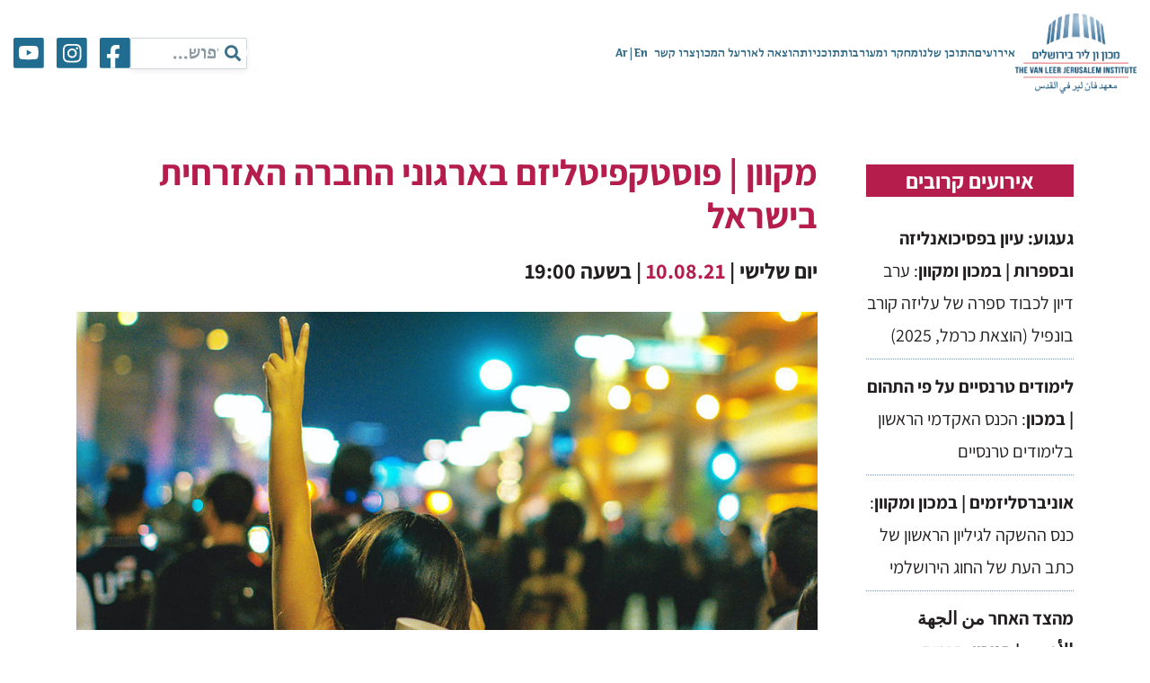

--- FILE ---
content_type: text/html; charset=UTF-8
request_url: https://www.vanleer.org.il/%D7%90%D7%99%D7%A8%D7%95%D7%A2%D7%99%D7%9D/%d7%a4%d7%95%d7%a1%d7%98%d7%a7%d7%a4%d7%99%d7%98%d7%9c%d7%99%d7%96%d7%9d-%d7%91%d7%97%d7%91%d7%a8%d7%94-%d7%94%d7%90%d7%96%d7%a8%d7%97%d7%99%d7%aa/
body_size: 82784
content:
<!doctype html>
<html dir="rtl" lang="he-IL">

<head><meta charset="UTF-8"><script>if(navigator.userAgent.match(/MSIE|Internet Explorer/i)||navigator.userAgent.match(/Trident\/7\..*?rv:11/i)){var href=document.location.href;if(!href.match(/[?&]nowprocket/)){if(href.indexOf("?")==-1){if(href.indexOf("#")==-1){document.location.href=href+"?nowprocket=1"}else{document.location.href=href.replace("#","?nowprocket=1#")}}else{if(href.indexOf("#")==-1){document.location.href=href+"&nowprocket=1"}else{document.location.href=href.replace("#","&nowprocket=1#")}}}}</script><script>(()=>{class RocketLazyLoadScripts{constructor(){this.v="2.0.4",this.userEvents=["keydown","keyup","mousedown","mouseup","mousemove","mouseover","mouseout","touchmove","touchstart","touchend","touchcancel","wheel","click","dblclick","input"],this.attributeEvents=["onblur","onclick","oncontextmenu","ondblclick","onfocus","onmousedown","onmouseenter","onmouseleave","onmousemove","onmouseout","onmouseover","onmouseup","onmousewheel","onscroll","onsubmit"]}async t(){this.i(),this.o(),/iP(ad|hone)/.test(navigator.userAgent)&&this.h(),this.u(),this.l(this),this.m(),this.k(this),this.p(this),this._(),await Promise.all([this.R(),this.L()]),this.lastBreath=Date.now(),this.S(this),this.P(),this.D(),this.O(),this.M(),await this.C(this.delayedScripts.normal),await this.C(this.delayedScripts.defer),await this.C(this.delayedScripts.async),await this.T(),await this.F(),await this.j(),await this.A(),window.dispatchEvent(new Event("rocket-allScriptsLoaded")),this.everythingLoaded=!0,this.lastTouchEnd&&await new Promise(t=>setTimeout(t,500-Date.now()+this.lastTouchEnd)),this.I(),this.H(),this.U(),this.W()}i(){this.CSPIssue=sessionStorage.getItem("rocketCSPIssue"),document.addEventListener("securitypolicyviolation",t=>{this.CSPIssue||"script-src-elem"!==t.violatedDirective||"data"!==t.blockedURI||(this.CSPIssue=!0,sessionStorage.setItem("rocketCSPIssue",!0))},{isRocket:!0})}o(){window.addEventListener("pageshow",t=>{this.persisted=t.persisted,this.realWindowLoadedFired=!0},{isRocket:!0}),window.addEventListener("pagehide",()=>{this.onFirstUserAction=null},{isRocket:!0})}h(){let t;function e(e){t=e}window.addEventListener("touchstart",e,{isRocket:!0}),window.addEventListener("touchend",function i(o){o.changedTouches[0]&&t.changedTouches[0]&&Math.abs(o.changedTouches[0].pageX-t.changedTouches[0].pageX)<10&&Math.abs(o.changedTouches[0].pageY-t.changedTouches[0].pageY)<10&&o.timeStamp-t.timeStamp<200&&(window.removeEventListener("touchstart",e,{isRocket:!0}),window.removeEventListener("touchend",i,{isRocket:!0}),"INPUT"===o.target.tagName&&"text"===o.target.type||(o.target.dispatchEvent(new TouchEvent("touchend",{target:o.target,bubbles:!0})),o.target.dispatchEvent(new MouseEvent("mouseover",{target:o.target,bubbles:!0})),o.target.dispatchEvent(new PointerEvent("click",{target:o.target,bubbles:!0,cancelable:!0,detail:1,clientX:o.changedTouches[0].clientX,clientY:o.changedTouches[0].clientY})),event.preventDefault()))},{isRocket:!0})}q(t){this.userActionTriggered||("mousemove"!==t.type||this.firstMousemoveIgnored?"keyup"===t.type||"mouseover"===t.type||"mouseout"===t.type||(this.userActionTriggered=!0,this.onFirstUserAction&&this.onFirstUserAction()):this.firstMousemoveIgnored=!0),"click"===t.type&&t.preventDefault(),t.stopPropagation(),t.stopImmediatePropagation(),"touchstart"===this.lastEvent&&"touchend"===t.type&&(this.lastTouchEnd=Date.now()),"click"===t.type&&(this.lastTouchEnd=0),this.lastEvent=t.type,t.composedPath&&t.composedPath()[0].getRootNode()instanceof ShadowRoot&&(t.rocketTarget=t.composedPath()[0]),this.savedUserEvents.push(t)}u(){this.savedUserEvents=[],this.userEventHandler=this.q.bind(this),this.userEvents.forEach(t=>window.addEventListener(t,this.userEventHandler,{passive:!1,isRocket:!0})),document.addEventListener("visibilitychange",this.userEventHandler,{isRocket:!0})}U(){this.userEvents.forEach(t=>window.removeEventListener(t,this.userEventHandler,{passive:!1,isRocket:!0})),document.removeEventListener("visibilitychange",this.userEventHandler,{isRocket:!0}),this.savedUserEvents.forEach(t=>{(t.rocketTarget||t.target).dispatchEvent(new window[t.constructor.name](t.type,t))})}m(){const t="return false",e=Array.from(this.attributeEvents,t=>"data-rocket-"+t),i="["+this.attributeEvents.join("],[")+"]",o="[data-rocket-"+this.attributeEvents.join("],[data-rocket-")+"]",s=(e,i,o)=>{o&&o!==t&&(e.setAttribute("data-rocket-"+i,o),e["rocket"+i]=new Function("event",o),e.setAttribute(i,t))};new MutationObserver(t=>{for(const n of t)"attributes"===n.type&&(n.attributeName.startsWith("data-rocket-")||this.everythingLoaded?n.attributeName.startsWith("data-rocket-")&&this.everythingLoaded&&this.N(n.target,n.attributeName.substring(12)):s(n.target,n.attributeName,n.target.getAttribute(n.attributeName))),"childList"===n.type&&n.addedNodes.forEach(t=>{if(t.nodeType===Node.ELEMENT_NODE)if(this.everythingLoaded)for(const i of[t,...t.querySelectorAll(o)])for(const t of i.getAttributeNames())e.includes(t)&&this.N(i,t.substring(12));else for(const e of[t,...t.querySelectorAll(i)])for(const t of e.getAttributeNames())this.attributeEvents.includes(t)&&s(e,t,e.getAttribute(t))})}).observe(document,{subtree:!0,childList:!0,attributeFilter:[...this.attributeEvents,...e]})}I(){this.attributeEvents.forEach(t=>{document.querySelectorAll("[data-rocket-"+t+"]").forEach(e=>{this.N(e,t)})})}N(t,e){const i=t.getAttribute("data-rocket-"+e);i&&(t.setAttribute(e,i),t.removeAttribute("data-rocket-"+e))}k(t){Object.defineProperty(HTMLElement.prototype,"onclick",{get(){return this.rocketonclick||null},set(e){this.rocketonclick=e,this.setAttribute(t.everythingLoaded?"onclick":"data-rocket-onclick","this.rocketonclick(event)")}})}S(t){function e(e,i){let o=e[i];e[i]=null,Object.defineProperty(e,i,{get:()=>o,set(s){t.everythingLoaded?o=s:e["rocket"+i]=o=s}})}e(document,"onreadystatechange"),e(window,"onload"),e(window,"onpageshow");try{Object.defineProperty(document,"readyState",{get:()=>t.rocketReadyState,set(e){t.rocketReadyState=e},configurable:!0}),document.readyState="loading"}catch(t){console.log("WPRocket DJE readyState conflict, bypassing")}}l(t){this.originalAddEventListener=EventTarget.prototype.addEventListener,this.originalRemoveEventListener=EventTarget.prototype.removeEventListener,this.savedEventListeners=[],EventTarget.prototype.addEventListener=function(e,i,o){o&&o.isRocket||!t.B(e,this)&&!t.userEvents.includes(e)||t.B(e,this)&&!t.userActionTriggered||e.startsWith("rocket-")||t.everythingLoaded?t.originalAddEventListener.call(this,e,i,o):(t.savedEventListeners.push({target:this,remove:!1,type:e,func:i,options:o}),"mouseenter"!==e&&"mouseleave"!==e||t.originalAddEventListener.call(this,e,t.savedUserEvents.push,o))},EventTarget.prototype.removeEventListener=function(e,i,o){o&&o.isRocket||!t.B(e,this)&&!t.userEvents.includes(e)||t.B(e,this)&&!t.userActionTriggered||e.startsWith("rocket-")||t.everythingLoaded?t.originalRemoveEventListener.call(this,e,i,o):t.savedEventListeners.push({target:this,remove:!0,type:e,func:i,options:o})}}J(t,e){this.savedEventListeners=this.savedEventListeners.filter(i=>{let o=i.type,s=i.target||window;return e!==o||t!==s||(this.B(o,s)&&(i.type="rocket-"+o),this.$(i),!1)})}H(){EventTarget.prototype.addEventListener=this.originalAddEventListener,EventTarget.prototype.removeEventListener=this.originalRemoveEventListener,this.savedEventListeners.forEach(t=>this.$(t))}$(t){t.remove?this.originalRemoveEventListener.call(t.target,t.type,t.func,t.options):this.originalAddEventListener.call(t.target,t.type,t.func,t.options)}p(t){let e;function i(e){return t.everythingLoaded?e:e.split(" ").map(t=>"load"===t||t.startsWith("load.")?"rocket-jquery-load":t).join(" ")}function o(o){function s(e){const s=o.fn[e];o.fn[e]=o.fn.init.prototype[e]=function(){return this[0]===window&&t.userActionTriggered&&("string"==typeof arguments[0]||arguments[0]instanceof String?arguments[0]=i(arguments[0]):"object"==typeof arguments[0]&&Object.keys(arguments[0]).forEach(t=>{const e=arguments[0][t];delete arguments[0][t],arguments[0][i(t)]=e})),s.apply(this,arguments),this}}if(o&&o.fn&&!t.allJQueries.includes(o)){const e={DOMContentLoaded:[],"rocket-DOMContentLoaded":[]};for(const t in e)document.addEventListener(t,()=>{e[t].forEach(t=>t())},{isRocket:!0});o.fn.ready=o.fn.init.prototype.ready=function(i){function s(){parseInt(o.fn.jquery)>2?setTimeout(()=>i.bind(document)(o)):i.bind(document)(o)}return"function"==typeof i&&(t.realDomReadyFired?!t.userActionTriggered||t.fauxDomReadyFired?s():e["rocket-DOMContentLoaded"].push(s):e.DOMContentLoaded.push(s)),o([])},s("on"),s("one"),s("off"),t.allJQueries.push(o)}e=o}t.allJQueries=[],o(window.jQuery),Object.defineProperty(window,"jQuery",{get:()=>e,set(t){o(t)}})}P(){const t=new Map;document.write=document.writeln=function(e){const i=document.currentScript,o=document.createRange(),s=i.parentElement;let n=t.get(i);void 0===n&&(n=i.nextSibling,t.set(i,n));const c=document.createDocumentFragment();o.setStart(c,0),c.appendChild(o.createContextualFragment(e)),s.insertBefore(c,n)}}async R(){return new Promise(t=>{this.userActionTriggered?t():this.onFirstUserAction=t})}async L(){return new Promise(t=>{document.addEventListener("DOMContentLoaded",()=>{this.realDomReadyFired=!0,t()},{isRocket:!0})})}async j(){return this.realWindowLoadedFired?Promise.resolve():new Promise(t=>{window.addEventListener("load",t,{isRocket:!0})})}M(){this.pendingScripts=[];this.scriptsMutationObserver=new MutationObserver(t=>{for(const e of t)e.addedNodes.forEach(t=>{"SCRIPT"!==t.tagName||t.noModule||t.isWPRocket||this.pendingScripts.push({script:t,promise:new Promise(e=>{const i=()=>{const i=this.pendingScripts.findIndex(e=>e.script===t);i>=0&&this.pendingScripts.splice(i,1),e()};t.addEventListener("load",i,{isRocket:!0}),t.addEventListener("error",i,{isRocket:!0}),setTimeout(i,1e3)})})})}),this.scriptsMutationObserver.observe(document,{childList:!0,subtree:!0})}async F(){await this.X(),this.pendingScripts.length?(await this.pendingScripts[0].promise,await this.F()):this.scriptsMutationObserver.disconnect()}D(){this.delayedScripts={normal:[],async:[],defer:[]},document.querySelectorAll("script[type$=rocketlazyloadscript]").forEach(t=>{t.hasAttribute("data-rocket-src")?t.hasAttribute("async")&&!1!==t.async?this.delayedScripts.async.push(t):t.hasAttribute("defer")&&!1!==t.defer||"module"===t.getAttribute("data-rocket-type")?this.delayedScripts.defer.push(t):this.delayedScripts.normal.push(t):this.delayedScripts.normal.push(t)})}async _(){await this.L();let t=[];document.querySelectorAll("script[type$=rocketlazyloadscript][data-rocket-src]").forEach(e=>{let i=e.getAttribute("data-rocket-src");if(i&&!i.startsWith("data:")){i.startsWith("//")&&(i=location.protocol+i);try{const o=new URL(i).origin;o!==location.origin&&t.push({src:o,crossOrigin:e.crossOrigin||"module"===e.getAttribute("data-rocket-type")})}catch(t){}}}),t=[...new Map(t.map(t=>[JSON.stringify(t),t])).values()],this.Y(t,"preconnect")}async G(t){if(await this.K(),!0!==t.noModule||!("noModule"in HTMLScriptElement.prototype))return new Promise(e=>{let i;function o(){(i||t).setAttribute("data-rocket-status","executed"),e()}try{if(navigator.userAgent.includes("Firefox/")||""===navigator.vendor||this.CSPIssue)i=document.createElement("script"),[...t.attributes].forEach(t=>{let e=t.nodeName;"type"!==e&&("data-rocket-type"===e&&(e="type"),"data-rocket-src"===e&&(e="src"),i.setAttribute(e,t.nodeValue))}),t.text&&(i.text=t.text),t.nonce&&(i.nonce=t.nonce),i.hasAttribute("src")?(i.addEventListener("load",o,{isRocket:!0}),i.addEventListener("error",()=>{i.setAttribute("data-rocket-status","failed-network"),e()},{isRocket:!0}),setTimeout(()=>{i.isConnected||e()},1)):(i.text=t.text,o()),i.isWPRocket=!0,t.parentNode.replaceChild(i,t);else{const i=t.getAttribute("data-rocket-type"),s=t.getAttribute("data-rocket-src");i?(t.type=i,t.removeAttribute("data-rocket-type")):t.removeAttribute("type"),t.addEventListener("load",o,{isRocket:!0}),t.addEventListener("error",i=>{this.CSPIssue&&i.target.src.startsWith("data:")?(console.log("WPRocket: CSP fallback activated"),t.removeAttribute("src"),this.G(t).then(e)):(t.setAttribute("data-rocket-status","failed-network"),e())},{isRocket:!0}),s?(t.fetchPriority="high",t.removeAttribute("data-rocket-src"),t.src=s):t.src="data:text/javascript;base64,"+window.btoa(unescape(encodeURIComponent(t.text)))}}catch(i){t.setAttribute("data-rocket-status","failed-transform"),e()}});t.setAttribute("data-rocket-status","skipped")}async C(t){const e=t.shift();return e?(e.isConnected&&await this.G(e),this.C(t)):Promise.resolve()}O(){this.Y([...this.delayedScripts.normal,...this.delayedScripts.defer,...this.delayedScripts.async],"preload")}Y(t,e){this.trash=this.trash||[];let i=!0;var o=document.createDocumentFragment();t.forEach(t=>{const s=t.getAttribute&&t.getAttribute("data-rocket-src")||t.src;if(s&&!s.startsWith("data:")){const n=document.createElement("link");n.href=s,n.rel=e,"preconnect"!==e&&(n.as="script",n.fetchPriority=i?"high":"low"),t.getAttribute&&"module"===t.getAttribute("data-rocket-type")&&(n.crossOrigin=!0),t.crossOrigin&&(n.crossOrigin=t.crossOrigin),t.integrity&&(n.integrity=t.integrity),t.nonce&&(n.nonce=t.nonce),o.appendChild(n),this.trash.push(n),i=!1}}),document.head.appendChild(o)}W(){this.trash.forEach(t=>t.remove())}async T(){try{document.readyState="interactive"}catch(t){}this.fauxDomReadyFired=!0;try{await this.K(),this.J(document,"readystatechange"),document.dispatchEvent(new Event("rocket-readystatechange")),await this.K(),document.rocketonreadystatechange&&document.rocketonreadystatechange(),await this.K(),this.J(document,"DOMContentLoaded"),document.dispatchEvent(new Event("rocket-DOMContentLoaded")),await this.K(),this.J(window,"DOMContentLoaded"),window.dispatchEvent(new Event("rocket-DOMContentLoaded"))}catch(t){console.error(t)}}async A(){try{document.readyState="complete"}catch(t){}try{await this.K(),this.J(document,"readystatechange"),document.dispatchEvent(new Event("rocket-readystatechange")),await this.K(),document.rocketonreadystatechange&&document.rocketonreadystatechange(),await this.K(),this.J(window,"load"),window.dispatchEvent(new Event("rocket-load")),await this.K(),window.rocketonload&&window.rocketonload(),await this.K(),this.allJQueries.forEach(t=>t(window).trigger("rocket-jquery-load")),await this.K(),this.J(window,"pageshow");const t=new Event("rocket-pageshow");t.persisted=this.persisted,window.dispatchEvent(t),await this.K(),window.rocketonpageshow&&window.rocketonpageshow({persisted:this.persisted})}catch(t){console.error(t)}}async K(){Date.now()-this.lastBreath>45&&(await this.X(),this.lastBreath=Date.now())}async X(){return document.hidden?new Promise(t=>setTimeout(t)):new Promise(t=>requestAnimationFrame(t))}B(t,e){return e===document&&"readystatechange"===t||(e===document&&"DOMContentLoaded"===t||(e===window&&"DOMContentLoaded"===t||(e===window&&"load"===t||e===window&&"pageshow"===t)))}static run(){(new RocketLazyLoadScripts).t()}}RocketLazyLoadScripts.run()})();</script>
    
    <meta name="viewport" content="width=device-width, initial-scale=1">
    <link rel="profile" href="https://gmpg.org/xfn/11">

    <meta name='robots' content='index, follow, max-image-preview:large, max-snippet:-1, max-video-preview:-1' />

<!-- Google Tag Manager by PYS -->
    <script type="rocketlazyloadscript" data-cfasync="false" data-pagespeed-no-defer>
	    window.dataLayerPYS = window.dataLayerPYS || [];
	</script>
<!-- End Google Tag Manager by PYS -->
	<!-- This site is optimized with the Yoast SEO plugin v26.7 - https://yoast.com/wordpress/plugins/seo/ -->
	<title>מקוון | פוסטקפיטליזם בארגוני החברה האזרחית בישראל - מכון ון ליר בירושלים</title>
<link data-rocket-prefetch href="https://www.googletagmanager.com" rel="dns-prefetch">
<link data-rocket-prefetch href="https://connect.facebook.net" rel="dns-prefetch">
<link data-rocket-prefetch href="https://www.youtube.com" rel="dns-prefetch">
<link data-rocket-prefetch href="https://www.gstatic.com" rel="dns-prefetch">
<link data-rocket-prefetch href="https://atsc.activetrail.com" rel="dns-prefetch">
<link data-rocket-prefetch href="https://static.addtoany.com" rel="dns-prefetch">
<link data-rocket-prefetch href="https://www.google.com" rel="dns-prefetch">
<link data-rocket-prefetch href="https://cdnjs.cloudflare.com" rel="dns-prefetch">
<link data-rocket-prefetch href="https://stackpath.bootstrapcdn.com" rel="dns-prefetch">
<link data-rocket-prefetch href="https://cdn.enable.co.il" rel="dns-prefetch">
<style id="wpr-usedcss">img:is([sizes=auto i],[sizes^="auto," i]){contain-intrinsic-size:3000px 1500px}img.emoji{display:inline!important;border:none!important;box-shadow:none!important;height:1em!important;width:1em!important;margin:0 .07em!important;vertical-align:-.1em!important;background:0 0!important;padding:0!important}:where(.wp-block-button__link){border-radius:9999px;box-shadow:none;padding:calc(.667em + 2px) calc(1.333em + 2px);text-decoration:none}:root :where(.wp-block-button .wp-block-button__link.is-style-outline),:root :where(.wp-block-button.is-style-outline>.wp-block-button__link){border:2px solid;padding:.667em 1.333em}:root :where(.wp-block-button .wp-block-button__link.is-style-outline:not(.has-text-color)),:root :where(.wp-block-button.is-style-outline>.wp-block-button__link:not(.has-text-color)){color:currentColor}:root :where(.wp-block-button .wp-block-button__link.is-style-outline:not(.has-background)),:root :where(.wp-block-button.is-style-outline>.wp-block-button__link:not(.has-background)){background-color:initial;background-image:none}:where(.wp-block-calendar table:not(.has-background) th){background:#ddd}:where(.wp-block-columns){margin-bottom:1.75em}:where(.wp-block-columns.has-background){padding:1.25em 2.375em}:where(.wp-block-post-comments input[type=submit]){border:none}:where(.wp-block-cover-image:not(.has-text-color)),:where(.wp-block-cover:not(.has-text-color)){color:#fff}:where(.wp-block-cover-image.is-light:not(.has-text-color)),:where(.wp-block-cover.is-light:not(.has-text-color)){color:#000}:root :where(.wp-block-cover h1:not(.has-text-color)),:root :where(.wp-block-cover h2:not(.has-text-color)),:root :where(.wp-block-cover h3:not(.has-text-color)),:root :where(.wp-block-cover h4:not(.has-text-color)),:root :where(.wp-block-cover h5:not(.has-text-color)),:root :where(.wp-block-cover h6:not(.has-text-color)),:root :where(.wp-block-cover p:not(.has-text-color)){color:inherit}:where(.wp-block-file){margin-bottom:1.5em}:where(.wp-block-file__button){border-radius:2em;display:inline-block;padding:.5em 1em}:where(.wp-block-file__button):where(a):active,:where(.wp-block-file__button):where(a):focus,:where(.wp-block-file__button):where(a):hover,:where(.wp-block-file__button):where(a):visited{box-shadow:none;color:#fff;opacity:.85;text-decoration:none}:where(.wp-block-form-input__input){font-size:1em;margin-bottom:.5em;padding:0 .5em}:where(.wp-block-form-input__input)[type=date],:where(.wp-block-form-input__input)[type=datetime-local],:where(.wp-block-form-input__input)[type=datetime],:where(.wp-block-form-input__input)[type=email],:where(.wp-block-form-input__input)[type=month],:where(.wp-block-form-input__input)[type=number],:where(.wp-block-form-input__input)[type=password],:where(.wp-block-form-input__input)[type=search],:where(.wp-block-form-input__input)[type=tel],:where(.wp-block-form-input__input)[type=text],:where(.wp-block-form-input__input)[type=time],:where(.wp-block-form-input__input)[type=url],:where(.wp-block-form-input__input)[type=week]{border-style:solid;border-width:1px;line-height:2;min-height:2em}:where(.wp-block-group.wp-block-group-is-layout-constrained){position:relative}:root :where(.wp-block-image.is-style-rounded img,.wp-block-image .is-style-rounded img){border-radius:9999px}:where(.wp-block-latest-comments:not([style*=line-height] .wp-block-latest-comments__comment)){line-height:1.1}:where(.wp-block-latest-comments:not([style*=line-height] .wp-block-latest-comments__comment-excerpt p)){line-height:1.8}:root :where(.wp-block-latest-posts.is-grid){padding:0}:root :where(.wp-block-latest-posts.wp-block-latest-posts__list){padding-right:0}ol,ul{box-sizing:border-box}:root :where(.wp-block-list.has-background){padding:1.25em 2.375em}:where(.wp-block-navigation.has-background .wp-block-navigation-item a:not(.wp-element-button)),:where(.wp-block-navigation.has-background .wp-block-navigation-submenu a:not(.wp-element-button)){padding:.5em 1em}:where(.wp-block-navigation .wp-block-navigation__submenu-container .wp-block-navigation-item a:not(.wp-element-button)),:where(.wp-block-navigation .wp-block-navigation__submenu-container .wp-block-navigation-submenu a:not(.wp-element-button)),:where(.wp-block-navigation .wp-block-navigation__submenu-container .wp-block-navigation-submenu button.wp-block-navigation-item__content),:where(.wp-block-navigation .wp-block-navigation__submenu-container .wp-block-pages-list__item button.wp-block-navigation-item__content){padding:.5em 1em}:root :where(p.has-background){padding:1.25em 2.375em}:where(p.has-text-color:not(.has-link-color)) a{color:inherit}:where(.wp-block-post-comments-form input:not([type=submit])),:where(.wp-block-post-comments-form textarea){border:1px solid #949494;font-family:inherit;font-size:1em}:where(.wp-block-post-comments-form input:where(:not([type=submit]):not([type=checkbox]))),:where(.wp-block-post-comments-form textarea){padding:calc(.667em + 2px)}:where(.wp-block-post-excerpt){box-sizing:border-box;margin-bottom:var(--wp--style--block-gap);margin-top:var(--wp--style--block-gap)}:where(.wp-block-preformatted.has-background){padding:1.25em 2.375em}:where(.wp-block-search__button){border:1px solid #ccc;padding:6px 10px}:where(.wp-block-search__input){appearance:none;border:1px solid #949494;flex-grow:1;font-family:inherit;font-size:inherit;font-style:inherit;font-weight:inherit;letter-spacing:inherit;line-height:inherit;margin-left:0;margin-right:0;min-width:3rem;padding:8px;text-decoration:unset!important;text-transform:inherit}:where(.wp-block-search__button-inside .wp-block-search__inside-wrapper){background-color:#fff;border:1px solid #949494;box-sizing:border-box;padding:4px}:where(.wp-block-search__button-inside .wp-block-search__inside-wrapper) .wp-block-search__input{border:none;border-radius:0;padding:0 4px}:where(.wp-block-search__button-inside .wp-block-search__inside-wrapper) .wp-block-search__input:focus{outline:0}:where(.wp-block-search__button-inside .wp-block-search__inside-wrapper) :where(.wp-block-search__button){padding:4px 8px}:root :where(.wp-block-separator.is-style-dots){height:auto;line-height:1;text-align:center}:root :where(.wp-block-separator.is-style-dots):before{color:currentColor;content:"···";font-family:serif;font-size:1.5em;letter-spacing:2em;padding-left:2em}:root :where(.wp-block-site-logo.is-style-rounded){border-radius:9999px}:where(.wp-block-social-links:not(.is-style-logos-only)) .wp-social-link{background-color:#f0f0f0;color:#444}:where(.wp-block-social-links:not(.is-style-logos-only)) .wp-social-link-amazon{background-color:#f90;color:#fff}:where(.wp-block-social-links:not(.is-style-logos-only)) .wp-social-link-bandcamp{background-color:#1ea0c3;color:#fff}:where(.wp-block-social-links:not(.is-style-logos-only)) .wp-social-link-behance{background-color:#0757fe;color:#fff}:where(.wp-block-social-links:not(.is-style-logos-only)) .wp-social-link-bluesky{background-color:#0a7aff;color:#fff}:where(.wp-block-social-links:not(.is-style-logos-only)) .wp-social-link-codepen{background-color:#1e1f26;color:#fff}:where(.wp-block-social-links:not(.is-style-logos-only)) .wp-social-link-deviantart{background-color:#02e49b;color:#fff}:where(.wp-block-social-links:not(.is-style-logos-only)) .wp-social-link-discord{background-color:#5865f2;color:#fff}:where(.wp-block-social-links:not(.is-style-logos-only)) .wp-social-link-dribbble{background-color:#e94c89;color:#fff}:where(.wp-block-social-links:not(.is-style-logos-only)) .wp-social-link-dropbox{background-color:#4280ff;color:#fff}:where(.wp-block-social-links:not(.is-style-logos-only)) .wp-social-link-etsy{background-color:#f45800;color:#fff}:where(.wp-block-social-links:not(.is-style-logos-only)) .wp-social-link-facebook{background-color:#0866ff;color:#fff}:where(.wp-block-social-links:not(.is-style-logos-only)) .wp-social-link-fivehundredpx{background-color:#000;color:#fff}:where(.wp-block-social-links:not(.is-style-logos-only)) .wp-social-link-flickr{background-color:#0461dd;color:#fff}:where(.wp-block-social-links:not(.is-style-logos-only)) .wp-social-link-foursquare{background-color:#e65678;color:#fff}:where(.wp-block-social-links:not(.is-style-logos-only)) .wp-social-link-github{background-color:#24292d;color:#fff}:where(.wp-block-social-links:not(.is-style-logos-only)) .wp-social-link-goodreads{background-color:#eceadd;color:#382110}:where(.wp-block-social-links:not(.is-style-logos-only)) .wp-social-link-google{background-color:#ea4434;color:#fff}:where(.wp-block-social-links:not(.is-style-logos-only)) .wp-social-link-gravatar{background-color:#1d4fc4;color:#fff}:where(.wp-block-social-links:not(.is-style-logos-only)) .wp-social-link-instagram{background-color:#f00075;color:#fff}:where(.wp-block-social-links:not(.is-style-logos-only)) .wp-social-link-lastfm{background-color:#e21b24;color:#fff}:where(.wp-block-social-links:not(.is-style-logos-only)) .wp-social-link-linkedin{background-color:#0d66c2;color:#fff}:where(.wp-block-social-links:not(.is-style-logos-only)) .wp-social-link-mastodon{background-color:#3288d4;color:#fff}:where(.wp-block-social-links:not(.is-style-logos-only)) .wp-social-link-medium{background-color:#000;color:#fff}:where(.wp-block-social-links:not(.is-style-logos-only)) .wp-social-link-meetup{background-color:#f6405f;color:#fff}:where(.wp-block-social-links:not(.is-style-logos-only)) .wp-social-link-patreon{background-color:#000;color:#fff}:where(.wp-block-social-links:not(.is-style-logos-only)) .wp-social-link-pinterest{background-color:#e60122;color:#fff}:where(.wp-block-social-links:not(.is-style-logos-only)) .wp-social-link-pocket{background-color:#ef4155;color:#fff}:where(.wp-block-social-links:not(.is-style-logos-only)) .wp-social-link-reddit{background-color:#ff4500;color:#fff}:where(.wp-block-social-links:not(.is-style-logos-only)) .wp-social-link-skype{background-color:#0478d7;color:#fff}:where(.wp-block-social-links:not(.is-style-logos-only)) .wp-social-link-snapchat{background-color:#fefc00;color:#fff;stroke:#000}:where(.wp-block-social-links:not(.is-style-logos-only)) .wp-social-link-soundcloud{background-color:#ff5600;color:#fff}:where(.wp-block-social-links:not(.is-style-logos-only)) .wp-social-link-spotify{background-color:#1bd760;color:#fff}:where(.wp-block-social-links:not(.is-style-logos-only)) .wp-social-link-telegram{background-color:#2aabee;color:#fff}:where(.wp-block-social-links:not(.is-style-logos-only)) .wp-social-link-threads{background-color:#000;color:#fff}:where(.wp-block-social-links:not(.is-style-logos-only)) .wp-social-link-tiktok{background-color:#000;color:#fff}:where(.wp-block-social-links:not(.is-style-logos-only)) .wp-social-link-tumblr{background-color:#011835;color:#fff}:where(.wp-block-social-links:not(.is-style-logos-only)) .wp-social-link-twitch{background-color:#6440a4;color:#fff}:where(.wp-block-social-links:not(.is-style-logos-only)) .wp-social-link-twitter{background-color:#1da1f2;color:#fff}:where(.wp-block-social-links:not(.is-style-logos-only)) .wp-social-link-vimeo{background-color:#1eb7ea;color:#fff}:where(.wp-block-social-links:not(.is-style-logos-only)) .wp-social-link-vk{background-color:#4680c2;color:#fff}:where(.wp-block-social-links:not(.is-style-logos-only)) .wp-social-link-wordpress{background-color:#3499cd;color:#fff}:where(.wp-block-social-links:not(.is-style-logos-only)) .wp-social-link-whatsapp{background-color:#25d366;color:#fff}:where(.wp-block-social-links:not(.is-style-logos-only)) .wp-social-link-x{background-color:#000;color:#fff}:where(.wp-block-social-links:not(.is-style-logos-only)) .wp-social-link-yelp{background-color:#d32422;color:#fff}:where(.wp-block-social-links:not(.is-style-logos-only)) .wp-social-link-youtube{background-color:red;color:#fff}:where(.wp-block-social-links.is-style-logos-only) .wp-social-link{background:0 0}:where(.wp-block-social-links.is-style-logos-only) .wp-social-link svg{height:1.25em;width:1.25em}:where(.wp-block-social-links.is-style-logos-only) .wp-social-link-amazon{color:#f90}:where(.wp-block-social-links.is-style-logos-only) .wp-social-link-bandcamp{color:#1ea0c3}:where(.wp-block-social-links.is-style-logos-only) .wp-social-link-behance{color:#0757fe}:where(.wp-block-social-links.is-style-logos-only) .wp-social-link-bluesky{color:#0a7aff}:where(.wp-block-social-links.is-style-logos-only) .wp-social-link-codepen{color:#1e1f26}:where(.wp-block-social-links.is-style-logos-only) .wp-social-link-deviantart{color:#02e49b}:where(.wp-block-social-links.is-style-logos-only) .wp-social-link-discord{color:#5865f2}:where(.wp-block-social-links.is-style-logos-only) .wp-social-link-dribbble{color:#e94c89}:where(.wp-block-social-links.is-style-logos-only) .wp-social-link-dropbox{color:#4280ff}:where(.wp-block-social-links.is-style-logos-only) .wp-social-link-etsy{color:#f45800}:where(.wp-block-social-links.is-style-logos-only) .wp-social-link-facebook{color:#0866ff}:where(.wp-block-social-links.is-style-logos-only) .wp-social-link-fivehundredpx{color:#000}:where(.wp-block-social-links.is-style-logos-only) .wp-social-link-flickr{color:#0461dd}:where(.wp-block-social-links.is-style-logos-only) .wp-social-link-foursquare{color:#e65678}:where(.wp-block-social-links.is-style-logos-only) .wp-social-link-github{color:#24292d}:where(.wp-block-social-links.is-style-logos-only) .wp-social-link-goodreads{color:#382110}:where(.wp-block-social-links.is-style-logos-only) .wp-social-link-google{color:#ea4434}:where(.wp-block-social-links.is-style-logos-only) .wp-social-link-gravatar{color:#1d4fc4}:where(.wp-block-social-links.is-style-logos-only) .wp-social-link-instagram{color:#f00075}:where(.wp-block-social-links.is-style-logos-only) .wp-social-link-lastfm{color:#e21b24}:where(.wp-block-social-links.is-style-logos-only) .wp-social-link-linkedin{color:#0d66c2}:where(.wp-block-social-links.is-style-logos-only) .wp-social-link-mastodon{color:#3288d4}:where(.wp-block-social-links.is-style-logos-only) .wp-social-link-medium{color:#000}:where(.wp-block-social-links.is-style-logos-only) .wp-social-link-meetup{color:#f6405f}:where(.wp-block-social-links.is-style-logos-only) .wp-social-link-patreon{color:#000}:where(.wp-block-social-links.is-style-logos-only) .wp-social-link-pinterest{color:#e60122}:where(.wp-block-social-links.is-style-logos-only) .wp-social-link-pocket{color:#ef4155}:where(.wp-block-social-links.is-style-logos-only) .wp-social-link-reddit{color:#ff4500}:where(.wp-block-social-links.is-style-logos-only) .wp-social-link-skype{color:#0478d7}:where(.wp-block-social-links.is-style-logos-only) .wp-social-link-snapchat{color:#fff;stroke:#000}:where(.wp-block-social-links.is-style-logos-only) .wp-social-link-soundcloud{color:#ff5600}:where(.wp-block-social-links.is-style-logos-only) .wp-social-link-spotify{color:#1bd760}:where(.wp-block-social-links.is-style-logos-only) .wp-social-link-telegram{color:#2aabee}:where(.wp-block-social-links.is-style-logos-only) .wp-social-link-threads{color:#000}:where(.wp-block-social-links.is-style-logos-only) .wp-social-link-tiktok{color:#000}:where(.wp-block-social-links.is-style-logos-only) .wp-social-link-tumblr{color:#011835}:where(.wp-block-social-links.is-style-logos-only) .wp-social-link-twitch{color:#6440a4}:where(.wp-block-social-links.is-style-logos-only) .wp-social-link-twitter{color:#1da1f2}:where(.wp-block-social-links.is-style-logos-only) .wp-social-link-vimeo{color:#1eb7ea}:where(.wp-block-social-links.is-style-logos-only) .wp-social-link-vk{color:#4680c2}:where(.wp-block-social-links.is-style-logos-only) .wp-social-link-whatsapp{color:#25d366}:where(.wp-block-social-links.is-style-logos-only) .wp-social-link-wordpress{color:#3499cd}:where(.wp-block-social-links.is-style-logos-only) .wp-social-link-x{color:#000}:where(.wp-block-social-links.is-style-logos-only) .wp-social-link-yelp{color:#d32422}:where(.wp-block-social-links.is-style-logos-only) .wp-social-link-youtube{color:red}:root :where(.wp-block-social-links .wp-social-link a){padding:.25em}:root :where(.wp-block-social-links.is-style-logos-only .wp-social-link a){padding:0}:root :where(.wp-block-social-links.is-style-pill-shape .wp-social-link a){padding-left:.6666666667em;padding-right:.6666666667em}:root :where(.wp-block-tag-cloud.is-style-outline){display:flex;flex-wrap:wrap;gap:1ch}:root :where(.wp-block-tag-cloud.is-style-outline a){border:1px solid;font-size:unset!important;margin-left:0;padding:1ch 2ch;text-decoration:none!important}:root :where(.wp-block-table-of-contents){box-sizing:border-box}:where(.wp-block-term-description){box-sizing:border-box;margin-bottom:var(--wp--style--block-gap);margin-top:var(--wp--style--block-gap)}:where(pre.wp-block-verse){font-family:inherit}.entry-content{counter-reset:footnotes}:root{--wp-block-synced-color:#7a00df;--wp-block-synced-color--rgb:122,0,223;--wp-bound-block-color:var(--wp-block-synced-color);--wp-editor-canvas-background:#ddd;--wp-admin-theme-color:#007cba;--wp-admin-theme-color--rgb:0,124,186;--wp-admin-theme-color-darker-10:#006ba1;--wp-admin-theme-color-darker-10--rgb:0,107,160.5;--wp-admin-theme-color-darker-20:#005a87;--wp-admin-theme-color-darker-20--rgb:0,90,135;--wp-admin-border-width-focus:2px}@media (min-resolution:192dpi){:root{--wp-admin-border-width-focus:1.5px}}:root{--wp--preset--font-size--normal:16px;--wp--preset--font-size--huge:42px}.screen-reader-text{border:0;clip-path:inset(50%);height:1px;margin:-1px;overflow:hidden;padding:0;position:absolute;width:1px;word-wrap:normal!important}.screen-reader-text:focus{background-color:#ddd;clip-path:none;color:#444;display:block;font-size:1em;height:auto;line-height:normal;padding:15px 23px 14px;right:5px;text-decoration:none;top:5px;width:auto;z-index:100000}html :where(.has-border-color){border-style:solid}html :where([style*=border-top-color]){border-top-style:solid}html :where([style*=border-right-color]){border-left-style:solid}html :where([style*=border-bottom-color]){border-bottom-style:solid}html :where([style*=border-left-color]){border-right-style:solid}html :where([style*=border-width]){border-style:solid}html :where([style*=border-top-width]){border-top-style:solid}html :where([style*=border-right-width]){border-left-style:solid}html :where([style*=border-bottom-width]){border-bottom-style:solid}html :where([style*=border-left-width]){border-right-style:solid}html :where(img[class*=wp-image-]){height:auto;max-width:100%}:where(figure){margin:0 0 1em}html :where(.is-position-sticky){--wp-admin--admin-bar--position-offset:var(--wp-admin--admin-bar--height, 0px)}@media screen and (max-width:600px){html :where(.is-position-sticky){--wp-admin--admin-bar--position-offset:0px}}.screen-reader-text{clip:rect(1px,1px,1px,1px);word-wrap:normal!important;border:0;clip-path:inset(50%);height:1px;margin:-1px;overflow:hidden;overflow-wrap:normal!important;padding:0;position:absolute!important;width:1px}.screen-reader-text:focus{clip:auto!important;background-color:#fff;border-radius:3px;box-shadow:0 0 2px 2px rgba(0,0,0,.6);clip-path:none;color:#2b2d2f;display:block;font-size:.875rem;font-weight:700;height:auto;right:5px;line-height:normal;padding:15px 23px 14px;text-decoration:none;top:5px;width:auto;z-index:100000}.wc-block-components-notice-banner{align-content:flex-start;align-items:stretch;background-color:#fff;border:1px solid #2f2f2f;border-radius:4px;box-sizing:border-box;color:#2f2f2f;display:flex;font-size:.875em;font-weight:400;gap:12px;line-height:1.5;margin:16px 0;padding:16px!important}.wc-block-components-notice-banner>svg{fill:#fff;background-color:#2f2f2f;border-radius:50%;flex-grow:0;flex-shrink:0;height:100%;padding:2px}.wc-block-components-notice-banner:focus{outline-width:0}.wc-block-components-notice-banner:focus-visible{outline-style:solid;outline-width:2px}:root{--wp--preset--aspect-ratio--square:1;--wp--preset--aspect-ratio--4-3:4/3;--wp--preset--aspect-ratio--3-4:3/4;--wp--preset--aspect-ratio--3-2:3/2;--wp--preset--aspect-ratio--2-3:2/3;--wp--preset--aspect-ratio--16-9:16/9;--wp--preset--aspect-ratio--9-16:9/16;--wp--preset--color--black:#000000;--wp--preset--color--cyan-bluish-gray:#abb8c3;--wp--preset--color--white:#ffffff;--wp--preset--color--pale-pink:#f78da7;--wp--preset--color--vivid-red:#cf2e2e;--wp--preset--color--luminous-vivid-orange:#ff6900;--wp--preset--color--luminous-vivid-amber:#fcb900;--wp--preset--color--light-green-cyan:#7bdcb5;--wp--preset--color--vivid-green-cyan:#00d084;--wp--preset--color--pale-cyan-blue:#8ed1fc;--wp--preset--color--vivid-cyan-blue:#0693e3;--wp--preset--color--vivid-purple:#9b51e0;--wp--preset--gradient--vivid-cyan-blue-to-vivid-purple:linear-gradient(135deg,rgb(6, 147, 227) 0%,rgb(155, 81, 224) 100%);--wp--preset--gradient--light-green-cyan-to-vivid-green-cyan:linear-gradient(135deg,rgb(122, 220, 180) 0%,rgb(0, 208, 130) 100%);--wp--preset--gradient--luminous-vivid-amber-to-luminous-vivid-orange:linear-gradient(135deg,rgb(252, 185, 0) 0%,rgb(255, 105, 0) 100%);--wp--preset--gradient--luminous-vivid-orange-to-vivid-red:linear-gradient(135deg,rgb(255, 105, 0) 0%,rgb(207, 46, 46) 100%);--wp--preset--gradient--very-light-gray-to-cyan-bluish-gray:linear-gradient(135deg,rgb(238, 238, 238) 0%,rgb(169, 184, 195) 100%);--wp--preset--gradient--cool-to-warm-spectrum:linear-gradient(135deg,rgb(74, 234, 220) 0%,rgb(151, 120, 209) 20%,rgb(207, 42, 186) 40%,rgb(238, 44, 130) 60%,rgb(251, 105, 98) 80%,rgb(254, 248, 76) 100%);--wp--preset--gradient--blush-light-purple:linear-gradient(135deg,rgb(255, 206, 236) 0%,rgb(152, 150, 240) 100%);--wp--preset--gradient--blush-bordeaux:linear-gradient(135deg,rgb(254, 205, 165) 0%,rgb(254, 45, 45) 50%,rgb(107, 0, 62) 100%);--wp--preset--gradient--luminous-dusk:linear-gradient(135deg,rgb(255, 203, 112) 0%,rgb(199, 81, 192) 50%,rgb(65, 88, 208) 100%);--wp--preset--gradient--pale-ocean:linear-gradient(135deg,rgb(255, 245, 203) 0%,rgb(182, 227, 212) 50%,rgb(51, 167, 181) 100%);--wp--preset--gradient--electric-grass:linear-gradient(135deg,rgb(202, 248, 128) 0%,rgb(113, 206, 126) 100%);--wp--preset--gradient--midnight:linear-gradient(135deg,rgb(2, 3, 129) 0%,rgb(40, 116, 252) 100%);--wp--preset--font-size--small:13px;--wp--preset--font-size--medium:20px;--wp--preset--font-size--large:36px;--wp--preset--font-size--x-large:42px;--wp--preset--spacing--20:0.44rem;--wp--preset--spacing--30:0.67rem;--wp--preset--spacing--40:1rem;--wp--preset--spacing--50:1.5rem;--wp--preset--spacing--60:2.25rem;--wp--preset--spacing--70:3.38rem;--wp--preset--spacing--80:5.06rem;--wp--preset--shadow--natural:6px 6px 9px rgba(0, 0, 0, .2);--wp--preset--shadow--deep:12px 12px 50px rgba(0, 0, 0, .4);--wp--preset--shadow--sharp:6px 6px 0px rgba(0, 0, 0, .2);--wp--preset--shadow--outlined:6px 6px 0px -3px rgb(255, 255, 255),6px 6px rgb(0, 0, 0);--wp--preset--shadow--crisp:6px 6px 0px rgb(0, 0, 0)}:where(.is-layout-flex){gap:.5em}:where(.is-layout-grid){gap:.5em}:where(.wp-block-columns.is-layout-flex){gap:2em}:where(.wp-block-columns.is-layout-grid){gap:2em}:where(.wp-block-post-template.is-layout-flex){gap:1.25em}:where(.wp-block-post-template.is-layout-grid){gap:1.25em}.strong,strong{font-weight:700}.small{font-size:.89rem;line-height:1.2}.ui-draggable-handle{-ms-touch-action:none;touch-action:none}.ui-helper-hidden-accessible{border:0;clip:rect(0 0 0 0);height:1px;margin:-1px;overflow:hidden;padding:0;position:absolute;width:1px}.ui-helper-clearfix:after,.ui-helper-clearfix:before{content:"";display:table;border-collapse:collapse}.ui-helper-clearfix:after{clear:both}.ui-front{z-index:100}.ui-state-disabled{cursor:default!important;pointer-events:none}.ui-icon{display:inline-block;vertical-align:middle;margin-top:-.25em;position:relative;text-indent:-99999px;overflow:hidden;background-repeat:no-repeat}.ui-widget-icon-block{left:50%;margin-left:-8px;display:block}.ui-widget-overlay{position:fixed;top:0;left:0;width:100%;height:100%}.ui-resizable{position:relative}.ui-resizable-handle{position:absolute;font-size:.1px;display:block;-ms-touch-action:none;touch-action:none}.ui-resizable-autohide .ui-resizable-handle{display:none}.ui-resizable-n{cursor:n-resize;height:7px;width:100%;top:-5px;left:0}.ui-resizable-s{cursor:s-resize;height:7px;width:100%;bottom:-5px;left:0}.ui-resizable-e{cursor:e-resize;width:7px;right:-5px;top:0;height:100%}.ui-resizable-w{cursor:w-resize;width:7px;left:-5px;top:0;height:100%}.ui-resizable-se{cursor:se-resize;width:12px;height:12px;right:1px;bottom:1px}.ui-resizable-sw{cursor:sw-resize;width:9px;height:9px;left:-5px;bottom:-5px}.ui-resizable-nw{cursor:nw-resize;width:9px;height:9px;left:-5px;top:-5px}.ui-resizable-ne{cursor:ne-resize;width:9px;height:9px;right:-5px;top:-5px}.ui-button{padding:.4em 1em;display:inline-block;position:relative;line-height:normal;margin-right:.1em;cursor:pointer;vertical-align:middle;text-align:center;-webkit-user-select:none;-moz-user-select:none;-ms-user-select:none;user-select:none;overflow:visible}.ui-button,.ui-button:active,.ui-button:hover,.ui-button:link,.ui-button:visited{text-decoration:none}.ui-button-icon-only{width:2em;box-sizing:border-box;text-indent:-9999px;white-space:nowrap}input.ui-button.ui-button-icon-only{text-indent:0}.ui-button-icon-only .ui-icon{position:absolute;top:50%;left:50%;margin-top:-8px;margin-left:-8px}button.ui-button::-moz-focus-inner,input.ui-button::-moz-focus-inner{border:0;padding:0}.ui-controlgroup{vertical-align:middle;display:inline-block}.ui-controlgroup>.ui-controlgroup-item{float:left;margin-left:0;margin-right:0}.ui-controlgroup>.ui-controlgroup-item.ui-visual-focus,.ui-controlgroup>.ui-controlgroup-item:focus{z-index:9999}.ui-controlgroup .ui-controlgroup-label{padding:.4em 1em}.ui-controlgroup .ui-controlgroup-label span{font-size:80%}.ui-checkboxradio-label .ui-icon-background{box-shadow:inset 1px 1px 1px #ccc;border-radius:.12em;border:none}.ui-checkboxradio-radio-label .ui-icon-background{width:16px;height:16px;border-radius:1em;overflow:visible;border:none}.ui-checkboxradio-radio-label.ui-checkboxradio-checked .ui-icon,.ui-checkboxradio-radio-label.ui-checkboxradio-checked:hover .ui-icon{background-image:none;width:8px;height:8px;border-width:4px;border-style:solid}.ui-datepicker{width:17em;padding:.2em .2em 0;display:none}.ui-datepicker table{width:100%;font-size:.9em;border-collapse:collapse;margin:0 0 .4em}.ui-datepicker th{padding:.7em .3em;text-align:center;font-weight:700;border:0}.ui-datepicker td{border:0;padding:1px}.ui-datepicker td a,.ui-datepicker td span{display:block;padding:.2em;text-align:right;text-decoration:none}.ui-datepicker .ui-icon{display:block;text-indent:-99999px;overflow:hidden;background-repeat:no-repeat;left:.5em;top:.3em}.ui-dialog{position:absolute;top:0;left:0;padding:.2em;outline:0}.ui-dialog .ui-dialog-titlebar{padding:.4em 1em;position:relative}.ui-dialog .ui-dialog-title{float:left;margin:.1em 0;white-space:nowrap;width:90%;overflow:hidden;text-overflow:ellipsis}.ui-dialog .ui-dialog-titlebar-close{position:absolute;right:.3em;top:50%;width:20px;margin:-10px 0 0;padding:1px;height:20px}.ui-dialog .ui-dialog-content{position:relative;border:0;padding:.5em 1em;background:0 0;overflow:auto}.ui-dialog .ui-dialog-buttonpane{text-align:left;border-width:1px 0 0;background-image:none;margin-top:.5em;padding:.3em 1em .5em .4em}.ui-dialog .ui-dialog-buttonpane .ui-dialog-buttonset{float:right}.ui-dialog .ui-dialog-buttonpane button{margin:.5em .4em .5em 0;cursor:pointer}.ui-dialog .ui-resizable-n{height:2px;top:0}.ui-dialog .ui-resizable-e{width:2px;right:0}.ui-dialog .ui-resizable-s{height:2px;bottom:0}.ui-dialog .ui-resizable-w{width:2px;left:0}.ui-dialog .ui-resizable-ne,.ui-dialog .ui-resizable-nw,.ui-dialog .ui-resizable-se,.ui-dialog .ui-resizable-sw{width:7px;height:7px}.ui-dialog .ui-resizable-se{right:0;bottom:0}.ui-dialog .ui-resizable-sw{left:0;bottom:0}.ui-dialog .ui-resizable-ne{right:0;top:0}.ui-dialog .ui-resizable-nw{left:0;top:0}.ui-draggable .ui-dialog-titlebar{cursor:move}.ui-spinner{position:relative;display:inline-block;overflow:hidden;padding:0;vertical-align:middle}.ui-spinner-input{border:none;background:0 0;color:inherit;padding:.222em 0;margin:.2em 0;vertical-align:middle;margin-left:.4em;margin-right:2em}.ui-spinner-up{top:0}.ui-spinner-down{bottom:0}.ui-widget{font-family:Arial,Helvetica,sans-serif;font-size:1em}.ui-widget .ui-widget{font-size:1em}.ui-widget button,.ui-widget input,.ui-widget select,.ui-widget textarea{font-family:Arial,Helvetica,sans-serif;font-size:1em}.ui-widget.ui-widget-content{border:1px solid #c5c5c5}.ui-widget-content{border:1px solid #ddd;background:#fff;color:#333}.ui-widget-content a{color:#333}.ui-widget-header{border:1px solid #ddd;background:#e9e9e9;color:#333;font-weight:700}.ui-widget-header a{color:#333}.ui-button,.ui-state-default,.ui-widget-content .ui-state-default,.ui-widget-header .ui-state-default,html .ui-button.ui-state-disabled:active,html .ui-button.ui-state-disabled:hover{border:1px solid #c5c5c5;background:#f6f6f6;font-weight:400;color:#454545}.ui-button,.ui-state-default a,.ui-state-default a:link,.ui-state-default a:visited,a.ui-button,a:link.ui-button,a:visited.ui-button{color:#454545;text-decoration:none}.ui-button:focus,.ui-button:hover,.ui-state-focus,.ui-state-hover,.ui-widget-content .ui-state-focus,.ui-widget-content .ui-state-hover,.ui-widget-header .ui-state-focus,.ui-widget-header .ui-state-hover{border:1px solid #ccc;background:#ededed;font-weight:400;color:#2b2b2b}.ui-state-focus a,.ui-state-focus a:hover,.ui-state-focus a:link,.ui-state-focus a:visited,.ui-state-hover a,.ui-state-hover a:hover,.ui-state-hover a:link,.ui-state-hover a:visited,a.ui-button:focus,a.ui-button:hover{color:#2b2b2b;text-decoration:none}.ui-visual-focus{box-shadow:0 0 3px 1px #5e9ed6}.ui-button.ui-state-active:hover,.ui-button:active,.ui-state-active,.ui-widget-content .ui-state-active,.ui-widget-header .ui-state-active,a.ui-button:active{border:1px solid #003eff;background:#007fff;font-weight:400;color:#fff}.ui-icon-background,.ui-state-active .ui-icon-background{border:#003eff;background-color:#fff}.ui-state-active a,.ui-state-active a:link,.ui-state-active a:visited{color:#fff;text-decoration:none}.ui-state-checked{border:1px solid #dad55e;background:#fffa90}.ui-state-disabled,.ui-widget-content .ui-state-disabled,.ui-widget-header .ui-state-disabled{opacity:.35;filter:Alpha(Opacity=35);background-image:none}.ui-state-disabled .ui-icon{filter:Alpha(Opacity=35)}.ui-icon{width:16px;height:16px}.ui-icon,.ui-widget-content .ui-icon{background-image:var(--wpr-bg-eec2b571-1062-4a5a-9262-ac1ee127f2bd)}.ui-widget-header .ui-icon{background-image:var(--wpr-bg-80ea0064-9fa5-4f1b-90fd-8ee03a4ad9de)}.ui-button:focus .ui-icon,.ui-button:hover .ui-icon,.ui-state-focus .ui-icon,.ui-state-hover .ui-icon{background-image:var(--wpr-bg-9a952665-5261-4004-866b-37ad4043aa56)}.ui-button:active .ui-icon,.ui-state-active .ui-icon{background-image:var(--wpr-bg-d04e2afb-67d1-4b97-baa2-978f2ded22a5)}.ui-button .ui-icon{background-image:var(--wpr-bg-5a4e952a-193d-4eec-9d6f-25a6b409e388)}.ui-icon-blank{background-position:16px 16px}.ui-icon-closethick{background-position:-96px -128px}.ui-icon-check{background-position:-64px -144px}.ui-icon-gripsmall-diagonal-se{background-position:-64px -224px}.ui-corner-all,.ui-corner-left,.ui-corner-top{border-top-left-radius:3px}.ui-corner-all,.ui-corner-right,.ui-corner-top,.ui-corner-tr{border-top-right-radius:3px}.ui-corner-all,.ui-corner-bottom,.ui-corner-left{border-bottom-left-radius:3px}.ui-corner-all,.ui-corner-bottom,.ui-corner-right{border-bottom-right-radius:3px}.ui-widget-overlay{background:#aaa;opacity:.3;filter:Alpha(Opacity=30)}#legend{height:105px;background-color:#fff;padding:5px;margin:10px}.ui-widget.ui-widget-content{z-index:999}nav{z-index:887}.ui-widget-header{background:0 0;border:none;border-bottom:1px solid #ddd;border-radius:0}.rtl .ui-widget-header{text-align:right;direction:rtl}.rtl .ui-dialog .ui-dialog-title{float:right}.rtl .ui-dialog .ui-dialog-titlebar-close{right:inherit;left:.3em}.ui-button,.ui-button:hover{border:none;background:0 0}@media only screen and (max-width:767px){#legend{display:none!important}}#popupModal{background-color:rgba(0,0,0,.2)!important}@keyframes fadeInOpacity{0%{opacity:.9}50%{opacity:.1}100%{opacity:.9}}.fade-in-opacity{animation:1s infinite fadeInOpacity}.wrap_results{padding-top:1em}#submit-books{display:none;background-color:#0a496e;position:fixed;bottom:0;left:0;right:0;width:50vw;margin:auto;flex-direction:row;justify-content:space-between;z-index:9;padding:1em;color:#fff}@media (max-width:700px){#submit-books{width:80vw;flex-direction:column}}#submit-books .selection{width:75%;display:flex;flex-direction:row;justify-content:flex-start}#submit-books .selection div{margin-left:10px}#submit-books #submit-books-btn{width:10%}@media (max-width:700px){#submit-books .selection{flex-direction:column}#submit-books #submit-books-btn{width:40%;margin-top:10px}}.no_books_left{display:none;justify-content:center;align-items:center;height:200px;width:100%;text-align:center}.error{background-color:red}.success{background-color:green}.hideDivs{height:420px;background-color:gray;margin:0 10px}.msg{position:fixed;top:5em;right:0;left:0;margin-right:auto;margin-left:auto;width:50%;color:#fff;padding:10px 30px;display:flex;flex-direction:row-reverse;justify-content:space-between;align-items:center;z-index:9}.msg .closeError span{display:inline-block;transform:rotate(45deg);cursor:pointer;font-size:2em;line-height:1}.woocommerce .woocommerce-error .button,.woocommerce .woocommerce-message .button{float:left}.woocommerce img{height:auto;max-width:100%}.woocommerce #content div.product div.summary,.woocommerce div.product div.summary{float:left;width:48%;clear:none}.woocommerce .woocommerce-result-count{float:right}.woocommerce .woocommerce-ordering{float:left}.woocommerce #content table.cart img,.woocommerce table.cart img{height:auto}.woocommerce #content table.cart td.actions,.woocommerce table.cart td.actions{text-align:left}.woocommerce form .password-input{display:flex;flex-direction:column;justify-content:center;position:relative}.woocommerce form .password-input input[type=password]{padding-left:2.5rem}.woocommerce form .password-input input::-ms-reveal{display:none}.woocommerce form .show-password-input{background-color:transparent;border-radius:0;border:0;color:var(--wc-form-color-text,#000);cursor:pointer;font-size:inherit;line-height:inherit;margin:0;padding:0;position:absolute;left:.7em;text-decoration:none;top:50%;transform:translateY(-50%);-moz-osx-font-smoothing:inherit;-webkit-appearance:none;-webkit-font-smoothing:inherit}.woocommerce form .show-password-input::before{background-repeat:no-repeat;background-size:cover;background-image:url('data:image/svg+xml,<svg width="20" height="20" viewBox="0 0 20 20" fill="none" xmlns="http://www.w3.org/2000/svg"><path d="M17.3 3.3C16.9 2.9 16.2 2.9 15.7 3.3L13.3 5.7C12.2437 5.3079 11.1267 5.1048 10 5.1C6.2 5.2 2.8 7.2 1 10.5C1.2 10.9 1.5 11.3 1.8 11.7C2.6 12.8 3.6 13.7 4.7 14.4L3 16.1C2.6 16.5 2.5 17.2 3 17.7C3.4 18.1 4.1 18.2 4.6 17.7L17.3 4.9C17.7 4.4 17.7 3.7 17.3 3.3ZM6.7 12.3L5.4 13.6C4.2 12.9 3.1 11.9 2.3 10.7C3.5 9 5.1 7.8 7 7.2C5.7 8.6 5.6 10.8 6.7 12.3ZM10.1 9C9.6 8.5 9.7 7.7 10.2 7.2C10.7 6.8 11.4 6.8 11.9 7.2L10.1 9ZM18.3 9.5C17.8 8.8 17.2 8.1 16.5 7.6L15.5 8.6C16.3 9.2 17 9.9 17.6 10.8C15.9 13.4 13 15 9.9 15H9.1L8.1 16C8.8 15.9 9.4 16 10 16C13.3 16 16.4 14.4 18.3 11.7C18.6 11.3 18.8 10.9 19.1 10.5C18.8 10.2 18.6 9.8 18.3 9.5ZM14 10L10 14C12.2 14 14 12.2 14 10Z" fill="%23111111"/></svg>');content:"";display:block;height:22px;width:22px}.woocommerce form .show-password-input.display-password::before{background-image:url('data:image/svg+xml,<svg width="20" height="20" viewBox="0 0 20 20" fill="none" xmlns="http://www.w3.org/2000/svg"><path d="M18.3 9.49999C15 4.89999 8.50002 3.79999 3.90002 7.19999C2.70002 8.09999 1.70002 9.29999 0.900024 10.6C1.10002 11 1.40002 11.4 1.70002 11.8C5.00002 16.4 11.3 17.4 15.9 14.2C16.8 13.5 17.6 12.8 18.3 11.8C18.6 11.4 18.8 11 19.1 10.6C18.8 10.2 18.6 9.79999 18.3 9.49999ZM10.1 7.19999C10.6 6.69999 11.4 6.69999 11.9 7.19999C12.4 7.69999 12.4 8.49999 11.9 8.99999C11.4 9.49999 10.6 9.49999 10.1 8.99999C9.60003 8.49999 9.60003 7.69999 10.1 7.19999ZM10 14.9C6.90002 14.9 4.00002 13.3 2.30002 10.7C3.50002 8.99999 5.10002 7.79999 7.00002 7.19999C6.30002 7.99999 6.00002 8.89999 6.00002 9.89999C6.00002 12.1 7.70002 14 10 14C12.2 14 14.1 12.3 14.1 9.99999V9.89999C14.1 8.89999 13.7 7.89999 13 7.19999C14.9 7.79999 16.5 8.99999 17.7 10.7C16 13.3 13.1 14.9 10 14.9Z" fill="%23111111"/></svg>')}:root{--woocommerce:#720eec;--wc-green:#7ad03a;--wc-red:#a00;--wc-orange:#ffba00;--wc-blue:#2ea2cc;--wc-primary:#720eec;--wc-primary-text:#fcfbfe;--wc-secondary:#e9e6ed;--wc-secondary-text:#515151;--wc-highlight:#958e09;--wc-highligh-text:white;--wc-content-bg:#fff;--wc-subtext:#767676;--wc-form-border-color:rgba(32, 7, 7, .8);--wc-form-border-radius:4px;--wc-form-border-width:1px}@font-face{font-display:swap;font-family:WooCommerce;src:url(https://www.vanleer.org.il/wp-content/plugins/woocommerce/assets/fonts/WooCommerce.woff2) format("woff2"),url(https://www.vanleer.org.il/wp-content/plugins/woocommerce/assets/fonts/WooCommerce.woff) format("woff"),url(https://www.vanleer.org.il/wp-content/plugins/woocommerce/assets/fonts/WooCommerce.ttf) format("truetype");font-weight:400;font-style:normal}.woocommerce-store-notice{position:absolute;top:0;right:0;left:0;margin:0;width:100%;font-size:1em;padding:1em 0;text-align:center;background-color:#720eec;color:#fcfbfe;z-index:99998;box-shadow:0 1px 1em rgba(0,0,0,.2);display:none}.woocommerce-store-notice a{color:#fcfbfe;text-decoration:underline}.screen-reader-text{clip:rect(1px,1px,1px,1px);height:1px;overflow:hidden;position:absolute!important;width:1px;word-wrap:normal!important}.woocommerce .blockUI.blockOverlay{position:relative}.woocommerce .blockUI.blockOverlay::before{height:1em;width:1em;display:block;position:absolute;top:50%;right:50%;margin-right:-.5em;margin-top:-.5em;content:"";animation:1s ease-in-out infinite spin;background:var(--wpr-bg-421897d5-5ed2-4d6b-b2fe-370d9cec1c17) center center;background-size:cover;line-height:1;text-align:center;font-size:2em;color:rgba(0,0,0,.75)}.woocommerce a.remove{display:block;font-size:1.5em;height:1em;width:1em;text-align:center;line-height:1;border-radius:100%;color:var(--wc-red)!important;text-decoration:none;font-weight:700;border:0}.woocommerce a.remove:hover{color:#fff!important;background:var(--wc-red)}.woocommerce small.note{display:block;color:#767676;font-size:.857em;margin-top:10px}.woocommerce div.product{margin-bottom:0;position:relative}.woocommerce div.product p.price ins,.woocommerce div.product span.price ins{background:inherit;font-weight:700;display:inline-block}.woocommerce div.product p.price del,.woocommerce div.product span.price del{opacity:.5;display:inline-block}.woocommerce div.product div.summary{margin-bottom:2em}.woocommerce div.product div.social{text-align:left;margin:0 0 1em}.woocommerce div.product div.social span{margin:0 2px 0 0}.woocommerce div.product div.social span span{margin:0}.woocommerce div.product div.social iframe{float:right;margin-top:3px}.woocommerce div.product p.cart{margin-bottom:2em}.woocommerce div.product p.cart::after,.woocommerce div.product p.cart::before{content:" ";display:table}.woocommerce div.product p.cart::after{clear:both}.woocommerce div.product form.cart{margin-bottom:2em}.woocommerce div.product form.cart::after,.woocommerce div.product form.cart::before{content:" ";display:table}.woocommerce div.product form.cart::after{clear:both}.woocommerce div.product form.cart table{border-width:0 0 1px}.woocommerce div.product form.cart table td{padding-right:0}.woocommerce div.product form.cart .button{vertical-align:middle;float:right}.woocommerce .woocommerce-result-count{margin:0 0 1em}.woocommerce .woocommerce-ordering{margin:0 0 1em}.woocommerce .woocommerce-ordering>label{margin-left:.25rem}.woocommerce .woocommerce-ordering select{vertical-align:top}.woocommerce .cart .button,.woocommerce .cart input.button{float:none}.woocommerce a.added_to_cart{padding-top:.5em;display:inline-block}.woocommerce form.checkout_coupon{border:1px solid #cfc8d8;padding:20px;margin:2em 0;text-align:right;border-radius:5px}.woocommerce:where(body:not(.woocommerce-block-theme-has-button-styles)) a.button,.woocommerce:where(body:not(.woocommerce-block-theme-has-button-styles)) button.button,.woocommerce:where(body:not(.woocommerce-block-theme-has-button-styles)) input.button,:where(body:not(.woocommerce-block-theme-has-button-styles)):where(:not(.edit-post-visual-editor)) .woocommerce #respond input#submit,:where(body:not(.woocommerce-block-theme-has-button-styles)):where(:not(.edit-post-visual-editor)) .woocommerce a.button,:where(body:not(.woocommerce-block-theme-has-button-styles)):where(:not(.edit-post-visual-editor)) .woocommerce button.button,:where(body:not(.woocommerce-block-theme-has-button-styles)):where(:not(.edit-post-visual-editor)) .woocommerce input.button{font-size:100%;margin:0;line-height:1;cursor:pointer;position:relative;text-decoration:none;overflow:visible;padding:.618em 1em;font-weight:700;border-radius:3px;right:auto;color:#515151;background-color:#e9e6ed;border:0;display:inline-block;background-image:none;box-shadow:none;text-shadow:none}.woocommerce:where(body:not(.woocommerce-block-theme-has-button-styles)) a.button.loading,.woocommerce:where(body:not(.woocommerce-block-theme-has-button-styles)) button.button.loading,.woocommerce:where(body:not(.woocommerce-block-theme-has-button-styles)) input.button.loading,:where(body:not(.woocommerce-block-theme-has-button-styles)):where(:not(.edit-post-visual-editor)) .woocommerce #respond input#submit.loading,:where(body:not(.woocommerce-block-theme-has-button-styles)):where(:not(.edit-post-visual-editor)) .woocommerce a.button.loading,:where(body:not(.woocommerce-block-theme-has-button-styles)):where(:not(.edit-post-visual-editor)) .woocommerce button.button.loading,:where(body:not(.woocommerce-block-theme-has-button-styles)):where(:not(.edit-post-visual-editor)) .woocommerce input.button.loading{opacity:.25;padding-left:2.618em}.woocommerce:where(body:not(.woocommerce-block-theme-has-button-styles)) a.button.loading::after,.woocommerce:where(body:not(.woocommerce-block-theme-has-button-styles)) button.button.loading::after,.woocommerce:where(body:not(.woocommerce-block-theme-has-button-styles)) input.button.loading::after,:where(body:not(.woocommerce-block-theme-has-button-styles)):where(:not(.edit-post-visual-editor)) .woocommerce #respond input#submit.loading::after,:where(body:not(.woocommerce-block-theme-has-button-styles)):where(:not(.edit-post-visual-editor)) .woocommerce a.button.loading::after,:where(body:not(.woocommerce-block-theme-has-button-styles)):where(:not(.edit-post-visual-editor)) .woocommerce button.button.loading::after,:where(body:not(.woocommerce-block-theme-has-button-styles)):where(:not(.edit-post-visual-editor)) .woocommerce input.button.loading::after{font-family:WooCommerce;content:"\e01c";vertical-align:top;font-weight:400;position:absolute;top:.618em;left:1em;animation:2s linear infinite spin}.woocommerce:where(body:not(.woocommerce-block-theme-has-button-styles)) a.button.added::after,.woocommerce:where(body:not(.woocommerce-block-theme-has-button-styles)) button.button.added::after,.woocommerce:where(body:not(.woocommerce-block-theme-has-button-styles)) input.button.added::after,:where(body:not(.woocommerce-block-theme-has-button-styles)):where(:not(.edit-post-visual-editor)) .woocommerce #respond input#submit.added::after,:where(body:not(.woocommerce-block-theme-has-button-styles)):where(:not(.edit-post-visual-editor)) .woocommerce a.button.added::after,:where(body:not(.woocommerce-block-theme-has-button-styles)):where(:not(.edit-post-visual-editor)) .woocommerce button.button.added::after,:where(body:not(.woocommerce-block-theme-has-button-styles)):where(:not(.edit-post-visual-editor)) .woocommerce input.button.added::after{font-family:WooCommerce;content:"\e017";margin-right:.53em;vertical-align:bottom}.woocommerce:where(body:not(.woocommerce-block-theme-has-button-styles)) a.button:hover,.woocommerce:where(body:not(.woocommerce-block-theme-has-button-styles)) button.button:hover,.woocommerce:where(body:not(.woocommerce-block-theme-has-button-styles)) input.button:hover,:where(body:not(.woocommerce-block-theme-has-button-styles)):where(:not(.edit-post-visual-editor)) .woocommerce #respond input#submit:hover,:where(body:not(.woocommerce-block-theme-has-button-styles)):where(:not(.edit-post-visual-editor)) .woocommerce a.button:hover,:where(body:not(.woocommerce-block-theme-has-button-styles)):where(:not(.edit-post-visual-editor)) .woocommerce button.button:hover,:where(body:not(.woocommerce-block-theme-has-button-styles)):where(:not(.edit-post-visual-editor)) .woocommerce input.button:hover{background-color:#dcd7e2;text-decoration:none;background-image:none;color:#515151}.woocommerce:where(body:not(.woocommerce-block-theme-has-button-styles)) a.button.alt,.woocommerce:where(body:not(.woocommerce-block-theme-has-button-styles)) button.button.alt,.woocommerce:where(body:not(.woocommerce-block-theme-has-button-styles)) input.button.alt,:where(body:not(.woocommerce-block-theme-has-button-styles)):where(:not(.edit-post-visual-editor)) .woocommerce #respond input#submit.alt,:where(body:not(.woocommerce-block-theme-has-button-styles)):where(:not(.edit-post-visual-editor)) .woocommerce a.button.alt,:where(body:not(.woocommerce-block-theme-has-button-styles)):where(:not(.edit-post-visual-editor)) .woocommerce button.button.alt,:where(body:not(.woocommerce-block-theme-has-button-styles)):where(:not(.edit-post-visual-editor)) .woocommerce input.button.alt{background-color:#7f54b3;color:#fff;-webkit-font-smoothing:antialiased}.woocommerce:where(body:not(.woocommerce-block-theme-has-button-styles)) a.button.alt:hover,.woocommerce:where(body:not(.woocommerce-block-theme-has-button-styles)) button.button.alt:hover,.woocommerce:where(body:not(.woocommerce-block-theme-has-button-styles)) input.button.alt:hover,:where(body:not(.woocommerce-block-theme-has-button-styles)):where(:not(.edit-post-visual-editor)) .woocommerce #respond input#submit.alt:hover,:where(body:not(.woocommerce-block-theme-has-button-styles)):where(:not(.edit-post-visual-editor)) .woocommerce a.button.alt:hover,:where(body:not(.woocommerce-block-theme-has-button-styles)):where(:not(.edit-post-visual-editor)) .woocommerce button.button.alt:hover,:where(body:not(.woocommerce-block-theme-has-button-styles)):where(:not(.edit-post-visual-editor)) .woocommerce input.button.alt:hover{background-color:#7249a4;color:#fff}.woocommerce:where(body:not(.woocommerce-block-theme-has-button-styles)) a.button.alt.disabled,.woocommerce:where(body:not(.woocommerce-block-theme-has-button-styles)) a.button.alt.disabled:hover,.woocommerce:where(body:not(.woocommerce-block-theme-has-button-styles)) a.button.alt:disabled,.woocommerce:where(body:not(.woocommerce-block-theme-has-button-styles)) a.button.alt:disabled:hover,.woocommerce:where(body:not(.woocommerce-block-theme-has-button-styles)) a.button.alt:disabled[disabled],.woocommerce:where(body:not(.woocommerce-block-theme-has-button-styles)) a.button.alt:disabled[disabled]:hover,.woocommerce:where(body:not(.woocommerce-block-theme-has-button-styles)) button.button.alt.disabled,.woocommerce:where(body:not(.woocommerce-block-theme-has-button-styles)) button.button.alt.disabled:hover,.woocommerce:where(body:not(.woocommerce-block-theme-has-button-styles)) button.button.alt:disabled,.woocommerce:where(body:not(.woocommerce-block-theme-has-button-styles)) button.button.alt:disabled:hover,.woocommerce:where(body:not(.woocommerce-block-theme-has-button-styles)) button.button.alt:disabled[disabled],.woocommerce:where(body:not(.woocommerce-block-theme-has-button-styles)) button.button.alt:disabled[disabled]:hover,.woocommerce:where(body:not(.woocommerce-block-theme-has-button-styles)) input.button.alt.disabled,.woocommerce:where(body:not(.woocommerce-block-theme-has-button-styles)) input.button.alt.disabled:hover,.woocommerce:where(body:not(.woocommerce-block-theme-has-button-styles)) input.button.alt:disabled,.woocommerce:where(body:not(.woocommerce-block-theme-has-button-styles)) input.button.alt:disabled:hover,.woocommerce:where(body:not(.woocommerce-block-theme-has-button-styles)) input.button.alt:disabled[disabled],.woocommerce:where(body:not(.woocommerce-block-theme-has-button-styles)) input.button.alt:disabled[disabled]:hover,:where(body:not(.woocommerce-block-theme-has-button-styles)):where(:not(.edit-post-visual-editor)) .woocommerce #respond input#submit.alt.disabled,:where(body:not(.woocommerce-block-theme-has-button-styles)):where(:not(.edit-post-visual-editor)) .woocommerce #respond input#submit.alt.disabled:hover,:where(body:not(.woocommerce-block-theme-has-button-styles)):where(:not(.edit-post-visual-editor)) .woocommerce #respond input#submit.alt:disabled,:where(body:not(.woocommerce-block-theme-has-button-styles)):where(:not(.edit-post-visual-editor)) .woocommerce #respond input#submit.alt:disabled:hover,:where(body:not(.woocommerce-block-theme-has-button-styles)):where(:not(.edit-post-visual-editor)) .woocommerce #respond input#submit.alt:disabled[disabled],:where(body:not(.woocommerce-block-theme-has-button-styles)):where(:not(.edit-post-visual-editor)) .woocommerce #respond input#submit.alt:disabled[disabled]:hover,:where(body:not(.woocommerce-block-theme-has-button-styles)):where(:not(.edit-post-visual-editor)) .woocommerce a.button.alt.disabled,:where(body:not(.woocommerce-block-theme-has-button-styles)):where(:not(.edit-post-visual-editor)) .woocommerce a.button.alt.disabled:hover,:where(body:not(.woocommerce-block-theme-has-button-styles)):where(:not(.edit-post-visual-editor)) .woocommerce a.button.alt:disabled,:where(body:not(.woocommerce-block-theme-has-button-styles)):where(:not(.edit-post-visual-editor)) .woocommerce a.button.alt:disabled:hover,:where(body:not(.woocommerce-block-theme-has-button-styles)):where(:not(.edit-post-visual-editor)) .woocommerce a.button.alt:disabled[disabled],:where(body:not(.woocommerce-block-theme-has-button-styles)):where(:not(.edit-post-visual-editor)) .woocommerce a.button.alt:disabled[disabled]:hover,:where(body:not(.woocommerce-block-theme-has-button-styles)):where(:not(.edit-post-visual-editor)) .woocommerce button.button.alt.disabled,:where(body:not(.woocommerce-block-theme-has-button-styles)):where(:not(.edit-post-visual-editor)) .woocommerce button.button.alt.disabled:hover,:where(body:not(.woocommerce-block-theme-has-button-styles)):where(:not(.edit-post-visual-editor)) .woocommerce button.button.alt:disabled,:where(body:not(.woocommerce-block-theme-has-button-styles)):where(:not(.edit-post-visual-editor)) .woocommerce button.button.alt:disabled:hover,:where(body:not(.woocommerce-block-theme-has-button-styles)):where(:not(.edit-post-visual-editor)) .woocommerce button.button.alt:disabled[disabled],:where(body:not(.woocommerce-block-theme-has-button-styles)):where(:not(.edit-post-visual-editor)) .woocommerce button.button.alt:disabled[disabled]:hover,:where(body:not(.woocommerce-block-theme-has-button-styles)):where(:not(.edit-post-visual-editor)) .woocommerce input.button.alt.disabled,:where(body:not(.woocommerce-block-theme-has-button-styles)):where(:not(.edit-post-visual-editor)) .woocommerce input.button.alt.disabled:hover,:where(body:not(.woocommerce-block-theme-has-button-styles)):where(:not(.edit-post-visual-editor)) .woocommerce input.button.alt:disabled,:where(body:not(.woocommerce-block-theme-has-button-styles)):where(:not(.edit-post-visual-editor)) .woocommerce input.button.alt:disabled:hover,:where(body:not(.woocommerce-block-theme-has-button-styles)):where(:not(.edit-post-visual-editor)) .woocommerce input.button.alt:disabled[disabled],:where(body:not(.woocommerce-block-theme-has-button-styles)):where(:not(.edit-post-visual-editor)) .woocommerce input.button.alt:disabled[disabled]:hover{background-color:#7f54b3;color:#fff}.woocommerce:where(body:not(.woocommerce-block-theme-has-button-styles)) a.button.disabled,.woocommerce:where(body:not(.woocommerce-block-theme-has-button-styles)) a.button:disabled,.woocommerce:where(body:not(.woocommerce-block-theme-has-button-styles)) a.button:disabled[disabled],.woocommerce:where(body:not(.woocommerce-block-theme-has-button-styles)) button.button.disabled,.woocommerce:where(body:not(.woocommerce-block-theme-has-button-styles)) button.button:disabled,.woocommerce:where(body:not(.woocommerce-block-theme-has-button-styles)) button.button:disabled[disabled],.woocommerce:where(body:not(.woocommerce-block-theme-has-button-styles)) input.button.disabled,.woocommerce:where(body:not(.woocommerce-block-theme-has-button-styles)) input.button:disabled,.woocommerce:where(body:not(.woocommerce-block-theme-has-button-styles)) input.button:disabled[disabled],:where(body:not(.woocommerce-block-theme-has-button-styles)):where(:not(.edit-post-visual-editor)) .woocommerce #respond input#submit.disabled,:where(body:not(.woocommerce-block-theme-has-button-styles)):where(:not(.edit-post-visual-editor)) .woocommerce #respond input#submit:disabled,:where(body:not(.woocommerce-block-theme-has-button-styles)):where(:not(.edit-post-visual-editor)) .woocommerce #respond input#submit:disabled[disabled],:where(body:not(.woocommerce-block-theme-has-button-styles)):where(:not(.edit-post-visual-editor)) .woocommerce a.button.disabled,:where(body:not(.woocommerce-block-theme-has-button-styles)):where(:not(.edit-post-visual-editor)) .woocommerce a.button:disabled,:where(body:not(.woocommerce-block-theme-has-button-styles)):where(:not(.edit-post-visual-editor)) .woocommerce a.button:disabled[disabled],:where(body:not(.woocommerce-block-theme-has-button-styles)):where(:not(.edit-post-visual-editor)) .woocommerce button.button.disabled,:where(body:not(.woocommerce-block-theme-has-button-styles)):where(:not(.edit-post-visual-editor)) .woocommerce button.button:disabled,:where(body:not(.woocommerce-block-theme-has-button-styles)):where(:not(.edit-post-visual-editor)) .woocommerce button.button:disabled[disabled],:where(body:not(.woocommerce-block-theme-has-button-styles)):where(:not(.edit-post-visual-editor)) .woocommerce input.button.disabled,:where(body:not(.woocommerce-block-theme-has-button-styles)):where(:not(.edit-post-visual-editor)) .woocommerce input.button:disabled,:where(body:not(.woocommerce-block-theme-has-button-styles)):where(:not(.edit-post-visual-editor)) .woocommerce input.button:disabled[disabled]{color:inherit;cursor:not-allowed;opacity:.5;padding:.618em 1em}.woocommerce:where(body:not(.woocommerce-block-theme-has-button-styles)) a.button.disabled:hover,.woocommerce:where(body:not(.woocommerce-block-theme-has-button-styles)) a.button:disabled:hover,.woocommerce:where(body:not(.woocommerce-block-theme-has-button-styles)) a.button:disabled[disabled]:hover,.woocommerce:where(body:not(.woocommerce-block-theme-has-button-styles)) button.button.disabled:hover,.woocommerce:where(body:not(.woocommerce-block-theme-has-button-styles)) button.button:disabled:hover,.woocommerce:where(body:not(.woocommerce-block-theme-has-button-styles)) button.button:disabled[disabled]:hover,.woocommerce:where(body:not(.woocommerce-block-theme-has-button-styles)) input.button.disabled:hover,.woocommerce:where(body:not(.woocommerce-block-theme-has-button-styles)) input.button:disabled:hover,.woocommerce:where(body:not(.woocommerce-block-theme-has-button-styles)) input.button:disabled[disabled]:hover,:where(body:not(.woocommerce-block-theme-has-button-styles)):where(:not(.edit-post-visual-editor)) .woocommerce #respond input#submit.disabled:hover,:where(body:not(.woocommerce-block-theme-has-button-styles)):where(:not(.edit-post-visual-editor)) .woocommerce #respond input#submit:disabled:hover,:where(body:not(.woocommerce-block-theme-has-button-styles)):where(:not(.edit-post-visual-editor)) .woocommerce #respond input#submit:disabled[disabled]:hover,:where(body:not(.woocommerce-block-theme-has-button-styles)):where(:not(.edit-post-visual-editor)) .woocommerce a.button.disabled:hover,:where(body:not(.woocommerce-block-theme-has-button-styles)):where(:not(.edit-post-visual-editor)) .woocommerce a.button:disabled:hover,:where(body:not(.woocommerce-block-theme-has-button-styles)):where(:not(.edit-post-visual-editor)) .woocommerce a.button:disabled[disabled]:hover,:where(body:not(.woocommerce-block-theme-has-button-styles)):where(:not(.edit-post-visual-editor)) .woocommerce button.button.disabled:hover,:where(body:not(.woocommerce-block-theme-has-button-styles)):where(:not(.edit-post-visual-editor)) .woocommerce button.button:disabled:hover,:where(body:not(.woocommerce-block-theme-has-button-styles)):where(:not(.edit-post-visual-editor)) .woocommerce button.button:disabled[disabled]:hover,:where(body:not(.woocommerce-block-theme-has-button-styles)):where(:not(.edit-post-visual-editor)) .woocommerce input.button.disabled:hover,:where(body:not(.woocommerce-block-theme-has-button-styles)):where(:not(.edit-post-visual-editor)) .woocommerce input.button:disabled:hover,:where(body:not(.woocommerce-block-theme-has-button-styles)):where(:not(.edit-post-visual-editor)) .woocommerce input.button:disabled[disabled]:hover{color:inherit;background-color:#e9e6ed}.woocommerce:where(body:not(.woocommerce-uses-block-theme)) div.product p.price,.woocommerce:where(body:not(.woocommerce-uses-block-theme)) div.product span.price{color:#958e09;font-size:1.25em}.woocommerce-error,.woocommerce-message{padding:1em 3.5em 1em 2em;margin:0 0 2em;position:relative;background-color:#f6f5f8;color:#515151;border-top:3px solid #720eec;list-style:none;width:auto;word-wrap:break-word}.woocommerce-error::after,.woocommerce-error::before,.woocommerce-message::after,.woocommerce-message::before{content:" ";display:table}.woocommerce-error::after,.woocommerce-message::after{clear:both}.woocommerce-error::before,.woocommerce-message::before{font-family:WooCommerce;content:"\e028";content:"\e028"/"";display:inline-block;position:absolute;top:1em;right:1.5em}.woocommerce-error .button,.woocommerce-message .button{float:left}.woocommerce-error li,.woocommerce-message li{list-style:none!important;padding-right:0!important;margin-right:0!important}.woocommerce-message{border-top-color:#8fae1b}.woocommerce-message::before{content:"\e015";color:#8fae1b}.woocommerce-error{border-top-color:#b81c23}.woocommerce-error::before{content:"\e016";color:#b81c23}.woocommerce-checkout table.cart img{width:32px;box-shadow:none}.woocommerce-checkout table.cart td,.woocommerce-checkout table.cart th{vertical-align:middle}.woocommerce-checkout table.cart input{margin:0;vertical-align:middle}.wpcf7 .screen-reader-response{position:absolute;overflow:hidden;clip:rect(1px,1px,1px,1px);clip-path:inset(50%);height:1px;width:1px;margin:-1px;padding:0;border:0;word-wrap:normal!important}.wpcf7 .hidden-fields-container{display:none}.wpcf7 form .wpcf7-response-output{margin:2em .5em 1em;padding:.2em 1em;border:2px solid #00a0d2}.wpcf7 form.init .wpcf7-response-output,.wpcf7 form.resetting .wpcf7-response-output,.wpcf7 form.submitting .wpcf7-response-output{display:none}.wpcf7 form.sent .wpcf7-response-output{border-color:#46b450}.wpcf7 form.aborted .wpcf7-response-output,.wpcf7 form.failed .wpcf7-response-output{border-color:#dc3232}.wpcf7 form.spam .wpcf7-response-output{border-color:#f56e28}.wpcf7 form.invalid .wpcf7-response-output,.wpcf7 form.payment-required .wpcf7-response-output,.wpcf7 form.unaccepted .wpcf7-response-output{border-color:#ffb900}.wpcf7-form-control-wrap{position:relative}.wpcf7-not-valid-tip{color:#dc3232;font-size:1em;font-weight:400;display:block}.use-floating-validation-tip .wpcf7-not-valid-tip{position:relative;top:-2ex;left:1em;z-index:100;border:1px solid #dc3232;background:#fff;padding:.2em .8em;width:24em}.wpcf7-list-item{display:inline-block;margin:0 0 0 1em}.wpcf7-list-item-label::after,.wpcf7-list-item-label::before{content:" "}.wpcf7-spinner{visibility:hidden;display:inline-block;background-color:#23282d;opacity:.75;width:24px;height:24px;border:none;border-radius:100%;padding:0;margin:0 24px;position:relative}form.submitting .wpcf7-spinner{visibility:visible}.wpcf7-spinner::before{content:'';position:absolute;background-color:#fbfbfc;top:4px;left:4px;width:6px;height:6px;border:none;border-radius:100%;transform-origin:8px 8px;animation-name:spin;animation-duration:1s;animation-timing-function:linear;animation-iteration-count:infinite}@keyframes spin{100%{transform:rotate(-360deg)}from{transform:rotate(0)}to{transform:rotate(360deg)}}@keyframes blink{from{opacity:0}50%{opacity:1}to{opacity:0}}.wpcf7 [inert]{opacity:.5}.wpcf7 input[type=file]{cursor:pointer}.wpcf7 input[type=file]:disabled{cursor:default}.wpcf7 .wpcf7-submit:disabled{cursor:not-allowed}.wpcf7 input[type=email],.wpcf7 input[type=tel],.wpcf7 input[type=url]{direction:ltr}.popup-template .modal{opacity:0;transition:all .25s ease}.popup-template .modal.is-open{opacity:1;transition:all .25s ease}@font-face{font-display:swap;font-family:"Font Awesome 5 Brands";font-style:normal;font-weight:400;src:url(https://use.fontawesome.com/releases/v5.6.1/webfonts/fa-brands-400.eot);src:url(https://use.fontawesome.com/releases/v5.6.1/webfonts/fa-brands-400.eot?#iefix) format("embedded-opentype"),url(https://use.fontawesome.com/releases/v5.6.1/webfonts/fa-brands-400.woff2) format("woff2"),url(https://use.fontawesome.com/releases/v5.6.1/webfonts/fa-brands-400.woff) format("woff"),url(https://use.fontawesome.com/releases/v5.6.1/webfonts/fa-brands-400.ttf) format("truetype"),url(https://use.fontawesome.com/releases/v5.6.1/webfonts/fa-brands-400.svg#fontawesome) format("svg")}.fab{font-family:"Font Awesome 5 Brands"}@font-face{font-display:swap;font-family:"Font Awesome 5 Free";font-style:normal;font-weight:900;src:url(https://use.fontawesome.com/releases/v5.6.1/webfonts/fa-solid-900.eot);src:url(https://use.fontawesome.com/releases/v5.6.1/webfonts/fa-solid-900.eot?#iefix) format("embedded-opentype"),url(https://use.fontawesome.com/releases/v5.6.1/webfonts/fa-solid-900.woff2) format("woff2"),url(https://use.fontawesome.com/releases/v5.6.1/webfonts/fa-solid-900.woff) format("woff"),url(https://use.fontawesome.com/releases/v5.6.1/webfonts/fa-solid-900.ttf) format("truetype"),url(https://use.fontawesome.com/releases/v5.6.1/webfonts/fa-solid-900.svg#fontawesome) format("svg")}.fa{font-family:"Font Awesome 5 Free"}.fa{font-weight:900}:root{--blue:#007bff;--indigo:#6610f2;--purple:#6f42c1;--pink:#e83e8c;--red:#dc3545;--orange:#fd7e14;--yellow:#ffc107;--green:#28a745;--teal:#20c997;--cyan:#17a2b8;--white:#fff;--gray:#6c757d;--gray-dark:#343a40;--primary:#007bff;--secondary:#6c757d;--success:#28a745;--info:#17a2b8;--warning:#ffc107;--danger:#dc3545;--light:#f8f9fa;--dark:#343a40;--breakpoint-xs:0;--breakpoint-sm:576px;--breakpoint-md:768px;--breakpoint-lg:992px;--breakpoint-xl:1200px;--font-family-sans-serif:-apple-system,BlinkMacSystemFont,"Segoe UI",Roboto,"Helvetica Neue",Arial,"Noto Sans",sans-serif,"Apple Color Emoji","Segoe UI Emoji","Segoe UI Symbol","Noto Color Emoji";--font-family-monospace:SFMono-Regular,Menlo,Monaco,Consolas,"Liberation Mono","Courier New",monospace}*,::after,::before{box-sizing:border-box}html{font-family:sans-serif;line-height:1.15;-webkit-text-size-adjust:100%;-webkit-tap-highlight-color:transparent}article,aside,figcaption,figure,footer,header,hgroup,main,nav,section{display:block}body{margin:0;font-family:-apple-system,BlinkMacSystemFont,"Segoe UI",Roboto,"Helvetica Neue",Arial,"Noto Sans",sans-serif,"Apple Color Emoji","Segoe UI Emoji","Segoe UI Symbol","Noto Color Emoji";font-size:1rem;font-weight:400;line-height:1.5;color:#212529;text-align:left;background-color:#fff}[tabindex="-1"]:focus:not(:focus-visible){outline:0!important}hr{box-sizing:content-box;height:0;overflow:visible}h1,h2,h3,h4,h5,h6{margin-top:0;margin-bottom:.5rem}p{margin-top:0;margin-bottom:1rem}abbr[data-original-title],abbr[title]{text-decoration:underline;text-decoration:underline dotted;cursor:help;border-bottom:0;text-decoration-skip-ink:none}address{margin-bottom:1rem;font-style:normal;line-height:inherit}dl,ol,ul{margin-top:0;margin-bottom:1rem}ol ol,ol ul,ul ol,ul ul{margin-bottom:0}dt{font-weight:700}dd{margin-bottom:.5rem;margin-left:0}blockquote{margin:0 0 1rem}b,strong{font-weight:bolder}small{font-size:80%}sub,sup{position:relative;font-size:75%;line-height:0;vertical-align:baseline}sub{bottom:-.25em}sup{top:-.5em}a{color:#007bff;text-decoration:none;background-color:transparent}a:hover{color:#0056b3;text-decoration:underline}a:not([href]){color:inherit;text-decoration:none}a:not([href]):hover{color:inherit;text-decoration:none}code,kbd,pre,samp{font-family:SFMono-Regular,Menlo,Monaco,Consolas,"Liberation Mono","Courier New",monospace;font-size:1em}pre{margin-top:0;margin-bottom:1rem;overflow:auto}figure{margin:0 0 1rem}img{vertical-align:middle;border-style:none}svg{overflow:hidden;vertical-align:middle}table{border-collapse:collapse}caption{padding-top:.75rem;padding-bottom:.75rem;color:#6c757d;text-align:left;caption-side:bottom}th{text-align:inherit}label{display:inline-block;margin-bottom:.5rem}button{border-radius:0}button:focus{outline:dotted 1px;outline:-webkit-focus-ring-color auto 5px}button,input,optgroup,select,textarea{margin:0;font-family:inherit;font-size:inherit;line-height:inherit}button,input{overflow:visible}button,select{text-transform:none}select{word-wrap:normal}[type=button],[type=reset],[type=submit],button{-webkit-appearance:button}[type=button]:not(:disabled),[type=reset]:not(:disabled),[type=submit]:not(:disabled),button:not(:disabled){cursor:pointer}[type=button]::-moz-focus-inner,[type=reset]::-moz-focus-inner,[type=submit]::-moz-focus-inner,button::-moz-focus-inner{padding:0;border-style:none}input[type=checkbox],input[type=radio]{box-sizing:border-box;padding:0}input[type=date],input[type=datetime-local],input[type=month],input[type=time]{-webkit-appearance:listbox}textarea{overflow:auto;resize:vertical}fieldset{min-width:0;padding:0;margin:0;border:0}legend{display:block;width:100%;max-width:100%;padding:0;margin-bottom:.5rem;font-size:1.5rem;line-height:inherit;color:inherit;white-space:normal}progress{vertical-align:baseline}[type=number]::-webkit-inner-spin-button,[type=number]::-webkit-outer-spin-button{height:auto}[type=search]{outline-offset:-2px;-webkit-appearance:none}[type=search]::-webkit-search-decoration{-webkit-appearance:none}::-webkit-file-upload-button{font:inherit;-webkit-appearance:button}output{display:inline-block}summary{display:list-item;cursor:pointer}template{display:none}[hidden]{display:none!important}.h1,.h2,.h3,.h4,.h5,.h6,h1,h2,h3,h4,h5,h6{margin-bottom:.5rem;font-weight:500;line-height:1.2}hr{margin-top:1rem;margin-bottom:1rem;border:0;border-top:1px solid rgba(0,0,0,.1)}.small,small{font-size:80%;font-weight:400}.mark,mark{padding:.2em;background-color:#fcf8e3}.list-unstyled{padding-left:0;list-style:none}.blockquote{margin-bottom:1rem;font-size:1.25rem}.figure{display:inline-block}code{font-size:87.5%;color:#e83e8c;word-wrap:break-word}a>code{color:inherit}kbd{padding:.2rem .4rem;font-size:87.5%;color:#fff;background-color:#212529;border-radius:.2rem}kbd kbd{padding:0;font-size:100%;font-weight:700}pre{display:block;font-size:87.5%;color:#212529}pre code{font-size:inherit;color:inherit;word-break:normal}.container{width:100%;padding-right:15px;padding-left:15px;margin-right:auto;margin-left:auto}@media (min-width:576px){.container{max-width:540px}}@media (min-width:768px){.container{max-width:720px}}@media (min-width:992px){.container{max-width:960px}#footer .ttl.footer_text{margin-top:7px;margin-bottom:0}}@media (min-width:1200px){.container{max-width:1140px}}.row{display:flex;flex-wrap:wrap;margin-right:-15px;margin-left:-15px}.no-gutters{margin-right:0;margin-left:0}.no-gutters>.col,.no-gutters>[class*=col-]{padding-right:0;padding-left:0}.col,.col-12,.col-md-11,.col-md-12,.col-md-2,.col-md-3,.col-md-4,.col-md-9{position:relative;width:100%;padding-right:15px;padding-left:15px}.col{flex-basis:0;flex-grow:1;max-width:100%}.col-12{flex:0 0 100%;max-width:100%}@media (min-width:768px){.col-md-2{flex:0 0 16.66667%;max-width:16.66667%}.col-md-3{flex:0 0 25%;max-width:25%}.col-md-4{flex:0 0 33.33333%;max-width:33.33333%}.col-md-9{flex:0 0 75%;max-width:75%}.col-md-11{flex:0 0 91.66667%;max-width:91.66667%}.col-md-12{flex:0 0 100%;max-width:100%}.order-md-1{order:1}.order-md-2{order:2}.offset-md-1{margin-left:8.33333%}html[dir=ltr] .offset-md-1{margin-left:0;margin-right:8.33333%}.woocommerce #content div.product div.summary,.woocommerce div.product div.summary{width:54%}}.table{width:100%;margin-bottom:1rem;color:#212529}.table td,.table th{padding:.75rem;vertical-align:top;border-top:1px solid #dee2e6}.table thead th{vertical-align:bottom;border-bottom:2px solid #dee2e6}.table tbody+tbody{border-top:2px solid #dee2e6}.form-control{display:block;width:100%;height:calc(1.5em + .75rem + 2px);padding:.375rem .75rem;font-size:1rem;font-weight:400;line-height:1.5;color:#495057;background-color:#fff;background-clip:padding-box;border:1px solid #ced4da;border-radius:.25rem;transition:border-color .15s ease-in-out,box-shadow .15s ease-in-out}@media (prefers-reduced-motion:reduce){.wpcf7-spinner::before{animation-name:blink;animation-duration:2s}.form-control{transition:none}}.form-control::-ms-expand{background-color:transparent;border:0}.form-control:-moz-focusring{color:transparent;text-shadow:0 0 0 #495057}.form-control:focus{color:#495057;background-color:#fff;border-color:#80bdff;outline:0;box-shadow:0 0 0 .2rem rgba(0,123,255,.25)}.form-control::placeholder{color:#6c757d;opacity:1}.form-control:disabled{background-color:#e9ecef;opacity:1}select.form-control:focus::-ms-value{color:#495057;background-color:#fff}select.form-control[multiple],select.form-control[size]{height:auto}textarea.form-control{height:auto}.btn{display:inline-block;font-weight:400;color:#212529;text-align:center;vertical-align:middle;cursor:pointer;user-select:none;background-color:transparent;border:1px solid transparent;padding:.375rem .75rem;font-size:1rem;line-height:1.5;border-radius:.25rem;transition:color .15s ease-in-out,background-color .15s ease-in-out,border-color .15s ease-in-out,box-shadow .15s ease-in-out}@media (prefers-reduced-motion:reduce){.btn{transition:none}}.btn:hover{color:#212529;text-decoration:none}.btn.focus,.btn:focus{outline:0;box-shadow:0 0 0 .2rem rgba(0,123,255,.25)}.btn.disabled,.btn:disabled{opacity:.65}a.btn.disabled,fieldset:disabled a.btn{pointer-events:none}.fade{transition:opacity .15s linear}@media (prefers-reduced-motion:reduce){.fade{transition:none}}.fade:not(.show){opacity:0}.collapse:not(.show){display:none}.collapsing{position:relative;height:0;overflow:hidden;transition:height .35s ease}@media (prefers-reduced-motion:reduce){.collapsing{transition:none}}.dropdown,.dropleft,.dropright,.dropup{position:relative}.dropdown-toggle{white-space:nowrap}.dropdown-toggle::after{display:inline-block;margin-left:.255em;vertical-align:.255em;content:"";border-top:.3em solid;border-right:.3em solid transparent;border-bottom:0;border-left:.3em solid transparent}.dropdown-toggle:empty::after{margin-left:0}.dropdown-menu{position:absolute;top:100%;left:0;z-index:1000;display:none;float:left;min-width:10rem;padding:.5rem 0;margin:.125rem 0 0;font-size:1rem;color:#212529;text-align:left;list-style:none;background-clip:padding-box;border-radius:.25rem}.dropdown-menu-right{right:0;left:auto}.dropup .dropdown-menu{top:auto;bottom:100%;margin-top:0;margin-bottom:.125rem}.dropup .dropdown-toggle::after{display:inline-block;margin-left:.255em;vertical-align:.255em;content:"";border-top:0;border-right:.3em solid transparent;border-bottom:.3em solid;border-left:.3em solid transparent}.dropup .dropdown-toggle:empty::after{margin-left:0}.dropright .dropdown-menu{top:0;right:auto;left:100%;margin-top:0;margin-left:.125rem}.dropright .dropdown-toggle::after{display:inline-block;margin-left:.255em;vertical-align:.255em;content:"";border-top:.3em solid transparent;border-right:0;border-bottom:.3em solid transparent;border-left:.3em solid}.dropright .dropdown-toggle:empty::after{margin-left:0}.dropright .dropdown-toggle::after{vertical-align:0}.dropleft .dropdown-menu{top:0;right:100%;left:auto;margin-top:0;margin-right:.125rem}.dropleft .dropdown-toggle::after{display:inline-block;margin-left:.255em;vertical-align:.255em;content:""}.dropleft .dropdown-toggle::after{display:none}.dropleft .dropdown-toggle::before{display:inline-block;margin-right:.255em;vertical-align:.255em;content:"";border-top:.3em solid transparent;border-right:.3em solid;border-bottom:.3em solid transparent}.dropleft .dropdown-toggle:empty::after{margin-left:0}.dropleft .dropdown-toggle::before{vertical-align:0}.dropdown-menu[x-placement^=bottom],.dropdown-menu[x-placement^=left],.dropdown-menu[x-placement^=right],.dropdown-menu[x-placement^=top]{right:auto;bottom:auto}.dropdown-item{display:block;width:100%;padding:.25rem 1.5rem;clear:both;font-weight:400;color:#212529;text-align:inherit;white-space:nowrap;background-color:transparent;border:0}.dropdown-menu.show{display:block}.input-group{position:relative;display:flex;flex-wrap:wrap;align-items:stretch;width:100%}.input-group>.custom-select,.input-group>.form-control{position:relative;flex:1 1 0%;min-width:0;margin-bottom:0}.input-group>.custom-select+.custom-select,.input-group>.custom-select+.form-control,.input-group>.form-control+.custom-select,.input-group>.form-control+.form-control{margin-left:-1px}.input-group>.custom-select:focus,.input-group>.form-control:focus{z-index:3}.input-group>.custom-select:not(:last-child),.input-group>.form-control:not(:last-child){border-top-right-radius:0;border-bottom-right-radius:0}.input-group>.custom-select:not(:first-child),.input-group>.form-control:not(:first-child){border-top-left-radius:0;border-bottom-left-radius:0}.input-group-append{display:flex}.input-group-append .btn{position:relative;z-index:2}.input-group-append .btn:focus{z-index:3}.input-group-append .btn+.btn{margin-left:-1px}.input-group-append{margin-left:-1px}.input-group>.input-group-append:last-child>.btn:not(:last-child):not(.dropdown-toggle),.input-group>.input-group-append:not(:last-child)>.btn{border-top-right-radius:0;border-bottom-right-radius:0}.input-group>.input-group-append>.btn{border-top-left-radius:0;border-bottom-left-radius:0}.custom-select{display:inline-block;width:100%;height:calc(1.5em + .75rem + 2px);padding:.375rem 1.75rem .375rem .75rem;font-size:1rem;font-weight:400;line-height:1.5;color:#495057;vertical-align:middle;background:url("data:image/svg+xml,%3csvg xmlns='http://www.w3.org/2000/svg' width='4' height='5' viewBox='0 0 4 5'%3e%3cpath fill='%23343a40' d='M2 0L0 2h4zm0 5L0 3h4z'/%3e%3c/svg%3e") right .75rem center/8px 10px no-repeat #fff;border:1px solid #ced4da;border-radius:.25rem;appearance:none}.custom-select:focus{border-color:#80bdff;outline:0;box-shadow:0 0 0 .2rem rgba(0,123,255,.25)}.custom-select:focus::-ms-value{color:#495057;background-color:#fff}.custom-select[multiple],.custom-select[size]:not([size="1"]){height:auto;padding-right:.75rem;background-image:none}.custom-select:disabled{color:#6c757d;background-color:#e9ecef}.custom-select::-ms-expand{display:none}.custom-select:-moz-focusring{color:transparent;text-shadow:0 0 0 #495057}.custom-select{transition:background-color .15s ease-in-out,border-color .15s ease-in-out,box-shadow .15s ease-in-out}.nav{display:flex;flex-wrap:wrap;padding-left:0;margin-bottom:0;list-style:none}.nav-link{display:block;padding:.5rem 1rem}.nav-link:focus,.nav-link:hover{text-decoration:none}.nav-link.disabled{color:#6c757d;pointer-events:none;cursor:default}.navbar{position:relative;display:flex;flex-wrap:wrap;align-items:center;justify-content:space-between;padding:.5rem 1rem}.navbar .container{display:flex;flex-wrap:wrap;align-items:center;justify-content:space-between}.navbar-nav{display:flex;flex-direction:column;padding-left:0;margin-bottom:0;list-style:none}.navbar-nav .nav-link{padding-right:0;padding-left:0}.navbar-nav .dropdown-menu{position:static;float:none}.navbar-toggler{padding:.25rem .75rem;font-size:1.25rem;line-height:1;background-color:transparent;border:1px solid transparent;border-radius:.25rem}.navbar-toggler:focus,.navbar-toggler:hover{text-decoration:none}.breadcrumb{display:flex;flex-wrap:wrap;padding:.75rem 1rem;margin-bottom:1rem;list-style:none;background-color:#e9ecef;border-radius:.25rem}.pagination{display:flex;padding-left:0;list-style:none;border-radius:.25rem}.alert{position:relative;padding:.75rem 1.25rem;margin-bottom:1rem;border:1px solid transparent;border-radius:.25rem}.alert-heading{color:inherit}.alert-success{color:#155724;background-color:#d4edda;border-color:#c3e6cb}.alert-success hr{border-top-color:#b1dfbb}.progress{display:flex;height:1rem;overflow:hidden;font-size:.75rem;background-color:#e9ecef;border-radius:.25rem}.list-group{display:flex;flex-direction:column;padding-left:0;margin-bottom:0}.list-group-item{position:relative;display:block;padding:.75rem 1.25rem;background-color:#fff;border:1px solid rgba(0,0,0,.125)}.list-group-item:first-child{border-top-left-radius:.25rem;border-top-right-radius:.25rem}.list-group-item:last-child{border-bottom-right-radius:.25rem;border-bottom-left-radius:.25rem}.list-group-item.disabled,.list-group-item:disabled{color:#6c757d;pointer-events:none;background-color:#fff}.list-group-item.active{z-index:2;color:#fff;background-color:#007bff;border-color:#007bff}.list-group-item+.list-group-item{border-top-width:0}.list-group-item+.list-group-item.active{margin-top:-1px;border-top-width:1px}.close{float:right;font-size:1.5rem;font-weight:700;line-height:1;color:#000;text-shadow:0 1px 0 #fff;opacity:.5}.close:hover{color:#000;text-decoration:none}.close:not(:disabled):not(.disabled):focus,.close:not(:disabled):not(.disabled):hover{opacity:.75}button.close{padding:0;background-color:transparent;border:0;appearance:none}a.close.disabled{pointer-events:none}.toast{max-width:350px;overflow:hidden;font-size:.875rem;background-color:rgba(255,255,255,.85);background-clip:padding-box;border:1px solid rgba(0,0,0,.1);box-shadow:0 .25rem .75rem rgba(0,0,0,.1);backdrop-filter:blur(10px);opacity:0;border-radius:.25rem}.toast:not(:last-child){margin-bottom:.75rem}.toast.showing{opacity:1}.toast.show{display:block;opacity:1}.toast.hide{display:none}.modal-open{overflow:hidden}.modal-open .modal{overflow-x:hidden;overflow-y:auto}.modal{position:fixed;top:0;left:0;z-index:1050;display:none;width:100%;height:100%;overflow:hidden;outline:0}.modal-dialog{position:relative;width:auto;margin:.5rem;pointer-events:none}.modal.fade .modal-dialog{transition:transform .3s ease-out;transform:translate(0,-50px)}@media (prefers-reduced-motion:reduce){.custom-select{transition:none}.modal.fade .modal-dialog{transition:none}}.modal.show .modal-dialog{transform:none}.modal.modal-static .modal-dialog{transform:scale(1.02)}.modal-dialog-scrollable{display:flex;max-height:calc(100% - 1rem)}.modal-dialog-scrollable .modal-body{overflow-y:auto}.modal-backdrop{position:fixed;top:0;left:0;z-index:1040;width:100vw;height:100vh;background-color:#000}.modal-backdrop.fade{opacity:0}.modal-backdrop.show{opacity:.5}.modal-body{position:relative;flex:1 1 auto;padding:1rem}.modal-scrollbar-measure{position:absolute;top:-9999px;width:50px;height:50px;overflow:scroll}@media (min-width:576px){.modal-dialog{max-width:500px;margin:1.75rem auto}.modal-dialog-scrollable{max-height:calc(100% - 3.5rem)}}.tooltip{position:absolute;z-index:1070;display:block;margin:0;font-family:-apple-system,BlinkMacSystemFont,"Segoe UI",Roboto,"Helvetica Neue",Arial,"Noto Sans",sans-serif,"Apple Color Emoji","Segoe UI Emoji","Segoe UI Symbol","Noto Color Emoji";font-style:normal;font-weight:400;line-height:1.5;text-align:left;text-align:start;text-decoration:none;text-shadow:none;text-transform:none;letter-spacing:normal;word-break:normal;word-spacing:normal;white-space:normal;line-break:auto;font-size:.875rem;word-wrap:break-word;opacity:0}.tooltip.show{opacity:.9}.tooltip .arrow{position:absolute;display:block;width:.8rem;height:.4rem}.tooltip .arrow::before{position:absolute;content:"";border-color:transparent;border-style:solid}.tooltip-inner{max-width:200px;padding:.25rem .5rem;color:#fff;text-align:center;background-color:#000;border-radius:.25rem}.popover{position:absolute;top:0;left:0;z-index:1060;display:block;max-width:276px;font-family:-apple-system,BlinkMacSystemFont,"Segoe UI",Roboto,"Helvetica Neue",Arial,"Noto Sans",sans-serif,"Apple Color Emoji","Segoe UI Emoji","Segoe UI Symbol","Noto Color Emoji";font-style:normal;font-weight:400;line-height:1.5;text-align:left;text-align:start;text-decoration:none;text-shadow:none;text-transform:none;letter-spacing:normal;word-break:normal;word-spacing:normal;white-space:normal;line-break:auto;font-size:.875rem;word-wrap:break-word;background-color:#fff;background-clip:padding-box;border:1px solid rgba(0,0,0,.2);border-radius:.3rem}.popover .arrow{position:absolute;display:block;width:1rem;height:.5rem;margin:0 .3rem}.popover .arrow::after,.popover .arrow::before{position:absolute;display:block;content:"";border-color:transparent;border-style:solid}.popover-header{padding:.5rem .75rem;margin-bottom:0;font-size:1rem;background-color:#f7f7f7;border-bottom:1px solid #ebebeb;border-top-left-radius:calc(.3rem - 1px);border-top-right-radius:calc(.3rem - 1px)}.popover-header:empty{display:none}.popover-body{padding:.5rem .75rem;color:#212529}.carousel{position:relative}.carousel.pointer-event{touch-action:pan-y}.carousel-item{position:relative;display:none;float:left;width:100%;margin-right:-100%;backface-visibility:hidden;transition:transform .6s ease-in-out}.carousel-item-next,.carousel-item-prev,.carousel-item.active{display:block}.active.carousel-item-right,.carousel-item-next:not(.carousel-item-left){transform:translateX(100%)}.active.carousel-item-left,.carousel-item-prev:not(.carousel-item-right){transform:translateX(-100%)}.carousel-indicators{position:absolute;right:0;bottom:0;left:0;z-index:15;display:flex;justify-content:center;padding-left:0;margin-right:15%;margin-left:15%;list-style:none}.carousel-indicators li{box-sizing:content-box;flex:0 1 auto;width:30px;height:3px;margin-right:3px;margin-left:3px;text-indent:-999px;cursor:pointer;background-color:#fff;background-clip:padding-box;border-top:10px solid transparent;border-bottom:10px solid transparent;opacity:.5;transition:opacity .6s ease}@media (prefers-reduced-motion:reduce){.carousel-item{transition:none}.carousel-indicators li{transition:none}}.carousel-indicators .active{opacity:1}.bg-white{background-color:#fff!important}.border{border:1px solid #dee2e6!important}.clearfix::after{display:block;clear:both;content:""}.d-inline-block{display:inline-block!important}.float-left{float:left!important}.float-right{float:right!important}.position-static{position:static!important}@supports (position:sticky){.sticky-top{position:sticky;top:0;z-index:1020}}.shadow{box-shadow:0 .5rem 1rem rgba(0,0,0,.15)!important}.h-100{height:100%!important}.m-0{margin:0!important}.mr-1{margin-right:.25rem!important}.ml-1{margin-left:.25rem!important}.mb-2{margin-bottom:.5rem!important}.mt-3{margin-top:1rem!important}.mt-4{margin-top:1.5rem!important}.mb-4{margin-bottom:1.5rem!important}.mt-5{margin-top:3rem!important}.pr-0{padding-right:0!important}.pl-0{padding-left:0!important}.p-1{padding:.25rem!important}.pr-1{padding-right:.25rem!important}.pl-1{padding-left:.25rem!important}.pt-2{padding-top:.5rem!important}.pb-2{padding-bottom:.5rem!important}.pt-3{padding-top:1rem!important}.pb-3{padding-bottom:1rem!important}.pt-4{padding-top:1.5rem!important}.pb-4{padding-bottom:1.5rem!important}.pt-5{padding-top:3rem!important}.pb-5{padding-bottom:3rem!important}.text-center{text-align:center!important}.font-weight-bold{font-weight:700!important}.text-white{color:#fff!important}.text-decoration-none{text-decoration:none!important}.visible{visibility:visible!important}@media print{*,::after,::before{text-shadow:none!important;box-shadow:none!important}a:not(.btn){text-decoration:underline}abbr[title]::after{content:" (" attr(title) ")"}pre{white-space:pre-wrap!important}blockquote,pre{border:1px solid #adb5bd;page-break-inside:avoid}thead{display:table-header-group}img,tr{page-break-inside:avoid}h2,h3,p{orphans:3;widows:3}h2,h3{page-break-after:avoid}@page{size:a3}body{min-width:992px!important}.container{min-width:992px!important}.navbar{display:none}.table{border-collapse:collapse!important}.table td,.table th{background-color:#fff!important}}html[dir=rtl] *{direction:rtl}html[dir=rtl] div,html[dir=rtl] p,html[dir=rtl] span{text-align:right}html[dir=ltr] .fa:not([class*=axis-always]),html[dir=ltr] .fab:not([class*=axis-always]){transform:scaleX(-1)}html[dir=ltr] *{direction:ltr}html[dir=ltr] div,html[dir=ltr] p,html[dir=ltr] span{text-align:left}html[dir=ltr] .float-left{float:right!important}html[dir=ltr] .float-right{float:left!important}html[dir=ltr] .m-0{margin:0!important}html[dir=ltr] .mr-1{margin-left:.25rem!important}html[dir=ltr] .mr-1:not([class*=ml-]){margin-right:0!important}html[dir=ltr] .ml-1{margin-right:.25rem!important}html[dir=ltr] .ml-1:not([class*=mr-]){margin-left:0!important}html[dir=ltr] .mb-2{margin-bottom:.5rem!important}html[dir=ltr] .mt-3{margin-top:1rem!important}html[dir=ltr] .mt-4{margin-top:1.5rem!important}html[dir=ltr] .mb-4{margin-bottom:1.5rem!important}html[dir=ltr] .mt-5{margin-top:3rem!important}html[dir=ltr] .pr-0{padding-left:0!important}html[dir=ltr] .pr-0:not([class*=pl-]){padding-right:0!important}html[dir=ltr] .pl-0{padding-right:0!important}html[dir=ltr] .pl-0:not([class*=pr-]){padding-left:0!important}html[dir=ltr] .p-1{padding:.25rem!important}html[dir=ltr] .pr-1{padding-left:.25rem!important}html[dir=ltr] .pr-1:not([class*=pl-]){padding-right:0!important}html[dir=ltr] .pl-1{padding-right:.25rem!important}html[dir=ltr] .pl-1:not([class*=pr-]){padding-left:0!important}html[dir=ltr] .pt-2{padding-top:.5rem!important}html[dir=ltr] .pb-2{padding-bottom:.5rem!important}html[dir=ltr] .pt-3{padding-top:1rem!important}html[dir=ltr] .pb-3{padding-bottom:1rem!important}html[dir=ltr] .pt-4{padding-top:1.5rem!important}html[dir=ltr] .pb-4{padding-bottom:1.5rem!important}html[dir=ltr] .pt-5{padding-top:3rem!important}html[dir=ltr] .pb-5{padding-bottom:3rem!important}html[dir=rtl] body{text-align:right!important}[dir=rtl]{text-align:right}[dir=rtl] input[type=tel],[dir=rtl] span.tel{direction:ltr;text-align:right}[dir=rtl] .pr-0{padding-right:initial!important;padding-left:0!important}[dir=rtl] .pl-0{padding-left:initial!important;padding-right:0!important}[dir=rtl] .pr-1{padding-right:initial!important;padding-left:.25rem!important}[dir=rtl] .pl-1{padding-left:initial!important;padding-right:.25rem!important}[dir=rtl] .mr-1{margin-right:initial!important;margin-left:.25rem!important}[dir=rtl] .ml-1{margin-left:initial!important;margin-right:.25rem!important}.color-black{color:#231f20}.color-white{color:#fff}a.color-white.text-decoration-none:hover{color:#fff}iframe{max-width:100%}#main_menu_holder .animated-icon1,#main_menu_holder .animated-icon2,#main_menu_holder .animated-icon3{width:30px;height:20px;position:relative;margin:0;-webkit-transform:rotate(0);-moz-transform:rotate(0);-o-transform:rotate(0);transform:rotate(0);-webkit-transition:.5s ease-in-out;-moz-transition:.5s ease-in-out;-o-transition:.5s ease-in-out;transition:.5s ease-in-out;cursor:pointer}#main_menu_holder .animated-icon1 span,#main_menu_holder .animated-icon2 span,#main_menu_holder .animated-icon3 span{display:block;position:absolute;height:3px;width:100%;border-radius:9px;opacity:1;left:0;-webkit-transform:rotate(0);-moz-transform:rotate(0);-o-transform:rotate(0);transform:rotate(0);-webkit-transition:.25s ease-in-out;-moz-transition:.25s ease-in-out;-o-transition:.25s ease-in-out;transition:.25s ease-in-out}#main_menu_holder .animated-icon1 span{background:#e65100}#main_menu_holder .animated-icon2 span{background:#e3f2fd}#main_menu_holder .animated-icon3 span{background:#014775}#main_menu_holder .animated-icon1 span:first-child{top:0}#main_menu_holder .animated-icon1 span:nth-child(2){top:10px}#main_menu_holder .animated-icon1 span:nth-child(3){top:20px}#main_menu_holder .animated-icon1.open span:first-child{top:11px;-webkit-transform:rotate(135deg);-moz-transform:rotate(135deg);-o-transform:rotate(135deg);transform:rotate(135deg)}#main_menu_holder .animated-icon1.open span:nth-child(2){opacity:0;left:-60px}#main_menu_holder .animated-icon1.open span:nth-child(3){top:11px;-webkit-transform:rotate(-135deg);-moz-transform:rotate(-135deg);-o-transform:rotate(-135deg);transform:rotate(-135deg)}#main_menu_holder .animated-icon2 span:first-child{top:0}#main_menu_holder .animated-icon2 span:nth-child(2),#main_menu_holder .animated-icon2 span:nth-child(3){top:10px}#main_menu_holder .animated-icon2 span:nth-child(4){top:20px}#main_menu_holder .animated-icon2.open span:first-child{top:11px;width:0%;left:50%}#main_menu_holder .animated-icon2.open span:nth-child(2){-webkit-transform:rotate(45deg);-moz-transform:rotate(45deg);-o-transform:rotate(45deg);transform:rotate(45deg)}#main_menu_holder .animated-icon2.open span:nth-child(3){-webkit-transform:rotate(-45deg);-moz-transform:rotate(-45deg);-o-transform:rotate(-45deg);transform:rotate(-45deg)}#main_menu_holder .animated-icon2.open span:nth-child(4){top:11px;width:0%;left:50%}#main_menu_holder .animated-icon3 span:first-child{top:0;-webkit-transform-origin:left center;-moz-transform-origin:left center;-o-transform-origin:left center;transform-origin:left center}#main_menu_holder .animated-icon3 span:nth-child(2){top:10px;-webkit-transform-origin:left center;-moz-transform-origin:left center;-o-transform-origin:left center;transform-origin:left center}#main_menu_holder .animated-icon3 span:nth-child(3){top:20px;-webkit-transform-origin:left center;-moz-transform-origin:left center;-o-transform-origin:left center;transform-origin:left center}#main_menu_holder .animated-icon3.open span:first-child{-webkit-transform:rotate(45deg);-moz-transform:rotate(45deg);-o-transform:rotate(45deg);transform:rotate(45deg);top:0;left:8px}#main_menu_holder .animated-icon3.open span:nth-child(2){width:0%;opacity:0}#main_menu_holder .animated-icon3.open span:nth-child(3){-webkit-transform:rotate(-45deg);-moz-transform:rotate(-45deg);-o-transform:rotate(-45deg);transform:rotate(-45deg);top:21px;left:8px}.pagination a:hover{text-decoration:none}.close{text-decoration:none;opacity:.4}.close:focus,.close:hover{opacity:1}.alert{border:none;color:#fff}.alert a{color:#fff;text-decoration:underline}.alert-success{background-color:#28a745}.modal .close{color:#000}.modal .close:not(:disabled):not(.disabled):focus,.modal .close:not(:disabled):not(.disabled):hover{color:#000}.fa,.fab{-moz-osx-font-smoothing:grayscale;-webkit-font-smoothing:antialiased;display:inline-block;font-style:normal;font-variant:normal;text-rendering:auto;line-height:1}.fa-calendar-plus:before{content:"\f271"}.fa-facebook-square:before{content:"\f082"}.fa-search:before{content:"\f002"}@font-face{font-family:'Font Awesome 5 Brands';font-style:normal;font-weight:400;font-display:swap;src:url("https://www.vanleer.org.il/wp-content/themes/vl/webfonts/fa-brands-400.eot");src:url("https://www.vanleer.org.il/wp-content/themes/vl/webfonts/fa-brands-400.eot?#iefix") format("embedded-opentype"),url("https://www.vanleer.org.il/wp-content/themes/vl/webfonts/fa-brands-400.woff2") format("woff2"),url("https://www.vanleer.org.il/wp-content/themes/vl/webfonts/fa-brands-400.woff") format("woff"),url("https://www.vanleer.org.il/wp-content/themes/vl/webfonts/fa-brands-400.ttf") format("truetype"),url("https://www.vanleer.org.il/wp-content/themes/vl/webfonts/fa-brands-400.svg#fontawesome") format("svg")}.fab{font-family:'Font Awesome 5 Brands';font-weight:400}.fa{font-family:"Font Awesome 5 Free";font-weight:900}.mfp-bg{top:0;left:0;width:100%;height:100%;z-index:1042;overflow:hidden;position:fixed;background:#0b0b0b;opacity:.8}.mfp-wrap{top:0;left:0;width:100%;height:100%;z-index:1043;position:fixed;outline:0!important;-webkit-backface-visibility:hidden}.mfp-container{text-align:center;position:absolute;width:100%;height:100%;left:0;top:0;padding:0 8px;box-sizing:border-box}.mfp-container:before{content:'';display:inline-block;height:100%;vertical-align:middle}.mfp-align-top .mfp-container:before{display:none}.mfp-ajax-cur{cursor:progress}.mfp-zoom-out-cur{cursor:-moz-zoom-out;cursor:-webkit-zoom-out;cursor:zoom-out}.mfp-arrow,.mfp-close,.mfp-counter{-webkit-user-select:none;-moz-user-select:none;user-select:none}.mfp-loading.mfp-figure{display:none}button.mfp-arrow,button.mfp-close{overflow:visible;cursor:pointer;background:0 0;border:0;-webkit-appearance:none;display:block;outline:0;padding:0;z-index:1046;box-shadow:none;touch-action:manipulation}button::-moz-focus-inner{padding:0;border:0}.mfp-close{width:44px;height:44px;line-height:44px;position:absolute;right:0;top:0;text-decoration:none;text-align:center;opacity:.65;padding:0 0 18px 10px;color:#fff;font-style:normal;font-size:28px;font-family:Arial,Baskerville,monospace}.mfp-close:focus,.mfp-close:hover{opacity:1}.mfp-close:active{top:1px}.mfp-close-btn-in .mfp-close{color:#333}.mfp-counter{position:absolute;top:0;right:0;color:#ccc;font-size:12px;line-height:18px;white-space:nowrap}.mfp-arrow{position:absolute;opacity:.65;margin:0;top:50%;margin-top:-55px;padding:0;width:90px;height:110px;-webkit-tap-highlight-color:transparent}.mfp-arrow:active{margin-top:-54px}.mfp-arrow:focus,.mfp-arrow:hover{opacity:1}.mfp-arrow:after,.mfp-arrow:before{content:'';display:block;width:0;height:0;position:absolute;left:0;top:0;margin-top:35px;margin-left:35px;border:inset transparent}.mfp-arrow:after{border-top-width:13px;border-bottom-width:13px;top:8px}.mfp-arrow:before{border-top-width:21px;border-bottom-width:21px;opacity:.7}.mfp-iframe-scaler{width:100%;height:0;overflow:hidden;padding-top:56.25%}.mfp-iframe-scaler iframe{position:absolute;display:block;top:0;left:0;width:100%;height:100%;box-shadow:0 0 8px rgba(0,0,0,.6);background:#000}img.mfp-img{width:auto;max-width:100%;height:auto;display:block;line-height:0;box-sizing:border-box;padding:40px 0;margin:0 auto}.mfp-figure{line-height:0}.mfp-figure:after{content:'';position:absolute;left:0;top:40px;bottom:40px;display:block;right:0;width:auto;height:auto;z-index:-1;box-shadow:0 0 8px rgba(0,0,0,.6);background:#444}.mfp-figure small{color:#bdbdbd;display:block;font-size:12px;line-height:14px}.mfp-figure figure{margin:0}.mfp-bottom-bar{margin-top:-36px;position:absolute;top:100%;left:0;width:100%;cursor:auto}.mfp-title{text-align:left;line-height:18px;color:#f3f3f3;word-wrap:break-word;padding-right:36px}@media all and (max-width:900px){.mfp-arrow{-webkit-transform:scale(.75);transform:scale(.75)}.mfp-container{padding-left:6px;padding-right:6px}}html div.mfp-container{text-align:center}.entry-content img{margin:0 0 1.5em}blockquote.left{margin-right:20px;text-align:right;margin-left:0;width:33%;float:left}blockquote.right{margin-left:20px;text-align:left;margin-right:0;width:33%;float:right}.bg-palpink_col1{background-color:#b41d4c}body{color:#231f20;font-family:Assistant;font-size:1.5rem}h1,h2{font-weight:600;color:#0a496e;margin-bottom:1.5rem}h3,h4,h5,h6{font-weight:600;color:#3c5e80;margin-bottom:1rem}img{max-width:100%;height:auto}#main{font-size:1.25rem}#main figure{max-width:100%}a{color:#3e99c0}a:hover{text-decoration:none}.nav-link{padding:0}#footer{background:#efeff0}#footer ul li{padding-bottom:.2rem}#footer ul li a{color:#231f20;font-size:1.1rem}#footer .ttl{color:#0a496e}#newsletter{background-color:#0a496e;color:#fff}#newsletter .wpcf7-form p{display:flex;flex-direction:row;justify-content:space-around;position:absolute;top:30px}#newsletter .wpcf7-form span{padding:0 6px}#newsletter .wpcf7-form span>input{padding:0 5px;width:100%}#newsletter .wpcf7-form .wpcf7-acceptance .wpcf7-list-item{padding:0;margin:0}#newsletter .wpcf7-form input.wpcf7-form-control.wpcf7-submit{font-weight:400;background-color:#b5004a;border:none;color:#fff;padding:0 30px;margin:0 6px;height:calc(100% - 4px);vertical-align:top}#newsletter .wpcf7-form .captcha-disclaimer{margin-top:30px}.color-pink{color:#b41d4c}#main_menu_holder{background-color:#fff}#content{background-image:var(--wpr-bg-a922a288-ab30-4831-8eef-2b4c0eafb299);background-repeat:repeat-x}#homepage_carousel .carousel-control-pause{width:60px;height:60px;position:absolute;right:0;bottom:1em;z-index:2;filter:drop-shadow(2px 2px 4px black);background-size:contain;background-position:center center;background-repeat:no-repeat;background-image:var(--wpr-bg-87e8395e-26ea-4e64-a07b-9246a75aad36)}#homepage_carousel .carousel-control-pause.pause-active{background-image:var(--wpr-bg-adcc6294-a114-45cd-8998-e89e72ba63a9)}#homepage .ttl .icn{font-size:2.5rem}#homepage a.more{font-weight:600;font-size:1.8rem}#homepage a.more:hover{text-decoration:none}#homepage a.more .icn{font-size:1.25rem}.icn{font-size:.75em;margin:0 .5em}.btn{font-size:1.25rem}a:hover .icn{text-decoration:none}.events.widget .ttl{background-color:#b41d4c;color:#fff}.events.widget .ttl2{background-color:#f1cddc;color:#b41d4c}.events.widget .more{font-weight:600;color:#b41d4c;font-size:1.25rem}.widget ul.simple1 li{padding:10px 0;border-bottom:1px dotted #7a8da8}.widget ul.simple1 li a{font-size:1.25rem;color:#231f20}.events.btn{background-color:#b41d4c;color:#fff}.publications.btn{background-color:#006e67;color:#fff}p b,p strong{font-weight:700!important}#searchform-new select{color:#fff;background:#004d6e;border:none;border-radius:0;padding:0 15px}#searchform-new select{-webkit-appearance:none;-moz-appearance:none;appearance:none}#searchform-new select:before{content:""}p.footer-credits{text-align:center!important;font-size:1rem}p.footer-credits a.fatfish :hover{color:#fff}h4.ttl{padding-top:0;display:flex;align-items:center}html[dir=ltr] ul#main_menu li.nav-item:first-child{border-left:0}html[dir=ltr] ul#main_menu li.dropdown:hover ul.dropdown-menu{right:auto;left:0}html[dir=ltr] h4.ttl{padding-top:0}h4.widget-title{display:block}.newsletter-btn{background-image:var(--wpr-bg-ec2f5ca1-3005-4b17-9b34-427399ccd184);color:#fff!important;width:100%;height:50px;display:block;background-repeat:no-repeat;font-weight:700;margin:0 auto;text-align:center;background-size:contain;background-position:100%;background-color:#0a496e}#search-arrow-mobile{margin-top:2px}.entry-content figure{max-width:100%!important}@media only screen and (max-width:1100px){body{line-height:1em}}.mobile-search-bar{display:none}@media only screen and (max-width:991px){.cart-container{display:none}.menu-item .nav-link{margin:0 10px}.navbar{display:block}#newsletter{padding:1em}#newsletter h4{float:none!important;clear:both}#main_menu_holder{background-color:transparent;background-color:rgba(0,0,0,0);order:2}#main_menu_holder .animated-icon3 span{background-color:#fff}button.bg-white.h-100{background-color:transparent!important}#main_menu_holder .navbar-toggler{margin:0}.navbar-nav{align-items:flex-start}.navbar-nav li,.navbar-nav li a.dropdown-item{width:100%}.navbar-nav a.nav-link{padding:0 10px!important}.mobile-search-bar{display:none;justify-content:space-between}.mobile-search-bar input{flex-basis:100%;color:#fff;background-color:rgba(15,75,113,.7);border:none;padding:10px;font-size:1.3rem}.mobile-search-bar input::placeholder{color:#fff}.mobile-search-bar i{color:#fff;background-color:#0a496e;flex-basis:10%;font-size:40px}.dropdown-item{white-space:pre-wrap}ul#main_menu li.nav-item a{margin:0 40px}ul#main_menu li.nav-item li.nav-item a{margin:0}.mobile-dropdown-toggle{position:absolute;color:#014775;font-weight:700;z-index:10;width:50px;margin:0 20px}}.publications.btn{margin-bottom:10px}a.disabled{pointer-events:none;cursor:default}@media only screen and (max-width:778px){.events.singular .site-main *{line-height:32px}}@media only screen and (max-width:480px){body{font-size:1rem;line-height:1}h1{font-size:1.3rem;line-height:1}.events h1{font-size:1.75rem}.events .mt-4.mb-4 h4{font-size:1.3rem}h2{font-size:1.2rem;line-height:1}.footer_menu{display:block!important}#main_menu_holder .navbar-toggler{padding:0 20px}.container{padding-right:1.5rem;padding-left:1.5rem}#main{font-weight:400;font-size:1rem!important;line-height:normal}h5{font-size:1rem;line-height:1em;max-height:4em;overflow:hidden}#homepage_carousel{padding:0}.mt-5{margin-top:1rem!important;margin-bottom:1rem!important}.pb-5,.pt-5{padding-top:1rem!important;padding-bottom:1rem!important}#footer{margin:0!important}ul#main_menu li.nav-item{line-height:1.5rem}ul#main_menu li.nav-item li.nav-item{line-height:1.8rem}#mobile-search-icon{font-size:1.5rem}}.pagination-number nav.pagination{display:inline-block;white-space:nowrap;padding:0;clear:both;border:1px solid #d3ced2;border-left:0;margin:1px;margin:0 auto;display:table}.pagination-number nav.pagination{border:initial}.main_image{width:100%;max-height:400px;object-fit:cover}.wpcf7 form.sent .wpcf7-response-output{text-align:center;border-color:#0b4a71;margin-right:0;margin-left:0}.wpcf7 form .wpcf7-response-output{max-width:825px;margin:20px 0}.pageof.events.singular .d-inline-block{padding:0 2px}.events.singular .site-main .d-inline-block i.icn{font-size:inherit}@media only screen and (max-width:450px){.events.singular .site-main .d-inline-block i.icn{line-height:30px}}[dir=rtl] .wpcf7 input[type=email]{direction:rtl}.wpcf7 span[data-name=acceptance-545]{padding-top:4px!important}@media (max-width:767px){#footer ul li{padding-bottom:.1rem}#footer ul li a{font-size:1.3rem}#newsletter .wpcf7-form p{position:static;margin-bottom:0}#newsletter .wpcf7-form input.wpcf7-form-control.wpcf7-submit{font-size:1.125rem}#newsletter .wpcf7-form .captcha-disclaimer{margin-top:0}.events.singular .col-md-9.order-md-2{order:1}.events.singular .col-md-3.order-md-1{order:2}.events.singular .col-md-11.offset-md-1.pt-3{display:flex;flex-direction:column}.events.singular .col-md-11.offset-md-1.pt-3 section.widget.mailing-List{order:1}.events.singular .col-md-11.offset-md-1.pt-3 section.widget.events.pb-4.section1{order:2}.events.singular .col-md-11.offset-md-1.pt-3 section.widget.events.pb-4.section2{order:3}}.display-grid{display:grid}.footer-title{color:#b5004a!important}.footer-mega-menu{display:grid!important;grid-template-columns:repeat(6,1fr);grid-gap:5px;-moz-column-gap:20px;column-gap:20px}@media (min-width:700px) and (max-width:1100px){.footer-mega-menu{grid-template-columns:repeat(3,1fr)}}li.menu-item-has-children>ul.dropdown-menu>li.menu-item-has-children>ul.dropdown-menu,ul#main_menu li.dropdown.show ul.dropdown-menu li ul.dropdown-menu{display:none;position:relative}body ul#main_menu li.nav-item ul li.nav-item,ul#main_menu ul.dropdown-menu li{padding:0}ul#main_menu li.menu-item-has-children>ul.dropdown-menu li.menu-item-has-children:hover>a::before{transform:rotate(-45deg) translateY(3px)}ul#main_menu li.dropdown.show ul.dropdown-menu li.menu-item-has-children:hover ul.dropdown-menu,ul#main_menu>li.menu-item-has-children.show>ul.dropdown-menu>li.menu-item-has-children:hover>ul.dropdown-menu{display:block}ul#main_menu li.menu-item-has-children ul.dropdown-menu li ul.dropdown-menu li:not(:last-child){border-bottom:1px solid #346b86}@media screen and (max-width:992px){.mobile-dropdown-toggle{position:absolute;color:#014775;font-weight:700;z-index:10;width:40px;padding:0 10px;text-align:center}li.menu-item-has-children:hover>span.mobile-dropdown-toggle.c-closed::before,span.mobile-dropdown-toggle.c-closed::before,span.mobile-dropdown-toggle::before{transition:.6s;border-style:solid;border-width:2px 2px 0 0;content:"";display:inline-block;height:12px;left:10px;position:absolute;top:3px;transform:rotate(135deg);vertical-align:top;width:12px}li.menu-item-has-children:hover>span.mobile-dropdown-toggle::before{transform:rotate(-45deg) translateY(3px)}ul#main_menu li.menu-item-has-children>ul.dropdown-menu li.menu-item-has-children>a::before{content:none}body ul#main_menu li.nav-item ul li.nav-item,ul#main_menu li.nav-item,ul#main_menu ul.dropdown-menu li{padding:12px 0 0}.menu-item .nav-link{margin:0 10px 0 30px}ul.dropdown-menu{border:none;background-color:#e9e7e7}ul#main_menu li.menu-item-has-children>ul.dropdown-menu li.menu-item-has-children>a{margin-left:35px!important}ul#main_menu li.menu-item-has-children ul.dropdown-menu li ul.dropdown-menu li:not(:last-child){border-bottom:none}html[dir=rtl] span.mobile-dropdown-toggle{left:0}}ul#main_menu li.dropdown .dropdown-menu .dropdown-item{line-height:1.15em;white-space:normal;text-align:right;padding:5px 0}@media (max-width:700px){.footer-title{margin-bottom:15px;font-size:20px!important}.footer-mega-menu{grid-template-columns:1fr 1fr}.footer-mega-menu a{font-size:17px!important}.footer-mega-menu ul li{margin-bottom:10px!important}ul#main_menu li.dropdown .dropdown-menu .dropdown-item{padding:0 0 10px}}ul#main_menu li.dropdown .dropdown-menu .menu-item{line-height:1.15em;white-space:normal;text-align:right;min-width:200px}.h1,h1{font-size:2.5rem}@media (max-width:700px){.h1,h1{font-size:28px}}.h2,h2{font-size:2rem}@media (max-width:700px){.h2,h2{font-size:24px}}.h3,h3{font-size:1.75rem}@media (max-width:700px){.h3,h3{font-size:21px}}.h4,h4{font-size:1.5rem}@media (max-width:700px){.h4,h4{font-size:18px}}.h5,h5{font-size:1.25rem}@media (max-width:700px){.h5,h5{font-size:16px}#homepage_carousel{display:none!important}}.h6,h6{font-size:1rem}#homepage_carousel_mobile{display:none}.search-err-msg{position:absolute;top:40px;font-size:14px;line-height:14px;z-index:9999;color:red;display:none}.search-wrap{position:relative}.search-wrap .search-err-msg{top:37px;background-color:#fff;border:1px solid red;width:100%;padding:2px}.logo-and-nav-swapper{display:flex;width:100%;justify-content:flex-start;align-items:center;gap:23px}@media (min-width:700px) and (max-width:1100px){.logo-and-nav-swapper{width:66%}}@media (max-width:700px){#homepage_carousel_mobile{display:block}.logo-and-nav-swapper{width:66%}.nr-site-logo{width:100%;position:absolute;left:0;right:0;margin-left:0;margin-right:0;display:flex;align-items:center;justify-content:center;top:10px}}@media (min-width:700px) and (max-width:1100px){.nr-site-logo{width:100%;position:absolute;left:0;right:0;margin-left:0;margin-right:0;display:flex;align-items:center;justify-content:center;top:15px}}.nr-site-logo img{width:135px}.desktop-menu{display:flex;align-items:center;justify-content:center}@media (max-width:700px){.nr-site-logo img{width:100px}.desktop-menu{display:none}}@media (min-width:700px) and (max-width:1100px){.desktop-menu{display:none}}.nr-header-wrapper{width:100%;margin-left:auto;margin-right:auto;padding:15px;display:flex;align-items:center;gap:18px}@media (max-width:700px){.nr-header-wrapper{width:100%;justify-content:space-between}}@media (min-width:700px) and (max-width:1100px){.nr-header-wrapper{width:100%;justify-content:space-between}}@media (min-width:1100px) and (max-width:1700px){.nr-header-wrapper{width:100%;max-width:1640px}}.nr-header-wrapper .nr-main-navigation{display:flex}.nr-header-wrapper .nr-desktop-menu-list{display:flex;list-style:none;gap:20px;margin-bottom:0;padding-right:0}.nr-header-wrapper .nr-mobile-menu-list{list-style:none;padding-right:0}.nr-header-wrapper .mobile-social-bar{background-color:#f2f0f0;border-radius:2px;display:flex;align-items:center;justify-content:center;padding:10px 0}.nr-header-wrapper .nav-and-lang-swapper{display:flex;gap:33px}@media (max-width:700px){.nr-header-wrapper .nav-and-lang-swapper{gap:10px}}@media (min-width:700px) and (max-width:1100px){.nr-header-wrapper .nav-and-lang-swapper{gap:10px}}.nr-header-wrapper .social-icons-row{display:flex;gap:5px;min-width:130px;justify-content:space-between}.nr-header-wrapper .social-icons-row svg{width:34px;height:34px;transition:fill .3s ease,color .3s ease;border-radius:2px}.nr-header-wrapper .social-icons-row .social-icon svg rect{transition:.3s}.nr-header-wrapper .social-icons-row .social-icon:hover svg rect{fill:#004365}#homepage_carousel .carousel-item,#homepage_carousel_mobile .carousel-item{height:500px}#homepage_carousel .carousel-item img,#homepage_carousel_mobile .carousel-item img{-o-object-fit:cover;object-fit:cover}.nr-lang-switcher{width:50px;color:#346b86;display:flex;align-items:center;justify-content:center;gap:5px}.nr-lang-switcher a{color:#346b86;font-size:18px;font-weight:600}.nr-lang-switcher .lang-separator{font-size:.9rem;line-height:1;vertical-align:middle}.nr-search-bar .input-group-append{position:absolute;inset-block:0;inset-inline-end:8px;display:flex;align-items:center;justify-content:flex-end;z-index:99}.nr-search-bar .form-control{position:relative;z-index:1}.nr-search-bar{max-inline-size:320px;direction:inherit;display:flex;gap:25px}@media (min-width:700px) and (max-width:1100px){#homepage_carousel .carousel-item,#homepage_carousel_mobile .carousel-item{height:400px}.nr-search-bar{width:25%;gap:0}}.nr-search-bar .search-wrap{position:relative;display:flex;align-items:center;width:157px;font-size:clamp(.5rem, .7rem + .5vw, 20px)}@media (min-width:1300px) and (max-width:1699px){.nr-lang-switcher a{font-size:clamp(.3rem, .5rem + .5vw, 16px)}.nr-search-bar .search-wrap{font-size:clamp(.3rem, .5rem + .5vw, 16px)}}@media (min-width:1200px) and (max-width:1299px){.nr-lang-switcher a{font-size:clamp(12px, .5rem + .4vw, 16px)}.nr-search-bar .search-wrap{width:130px}}@media (min-width:1100px) and (max-width:1199px){.nr-lang-switcher a{font-size:clamp(12px, .4rem + .3vw, 16px)}.nr-search-bar .search-wrap{width:120px}}@media (max-width:1099px){.nr-search-bar .search-wrap{width:100%}}.nr-search-bar .input-group{position:relative;inline-size:100%}.nr-search-bar .form-control{inline-size:100%;height:35px!important;block-size:46px;border:1px solid #d1d8dc;border-radius:2px 2px 0 0;border-top-right-radius:2px!important;border-bottom-right-radius:0!important;background:#fff;box-shadow:0 2px 6px rgba(0,0,0,.08);padding-inline-end:42px;padding-inline-start:14px;font-size:20px;color:#a4acaf;outline:0}@media (max-width:700px){#homepage_carousel .carousel-item,#homepage_carousel_mobile .carousel-item{height:400px}.nr-search-bar .input-group-append{inset-inline-end:3px}.nr-search-bar{width:25%;gap:0}.nr-search-bar .form-control{font-size:14px;padding-inline-start:10px;height:25px!important;padding-inline-end:25px}}.nr-search-bar .form-control::-moz-placeholder{color:#8b99a2}.nr-search-bar .form-control::placeholder{color:#8b99a2}.nr-search-bar .form-control:focus{border-color:#3c6f88;box-shadow:0 0 0 3px rgba(60,111,136,.15)}.nr-search-bar .form-control:-webkit-autofill{background-color:#fff!important;box-shadow:0 0 0 50px #fff inset!important;-webkit-text-fill-color:#000!important}.nr-search-bar .btn{all:unset;cursor:pointer;inline-size:32px;block-size:32px;height:28px!important;border-radius:50%;display:flex;align-items:center;justify-content:center;transition:background .2s ease}.nr-search-bar .btn:hover{background:rgba(0,0,0,.05)}.nr-search-bar .btn i{font-size:18px;color:#3c6f88}.nr-search-bar .search-wrap::after{content:"";position:absolute;inset-inline:0px;inset-block-end:0px;block-size:3px;background:#3c6f88;border-radius:0 0 2px 2px;z-index:3}.nr-search-bar .search-err-msg{color:#c82333;font-size:14px;margin-block-start:6px;display:none}ul#main_menu li.nav-item ul{margin-top:0;padding:0}ul#main_menu li.nav-item ul li.nav-item{border-bottom:1px solid #e9e7e7}ul#main_menu li.nav-item ul li.nav-item a{padding:0}ul#main_menu li.nav-item ul li.nav-item:last-child{border:none}ul#main_menu li.nav-item:last-child{border-left:0}@media (max-width:991.98px){ul#main_menu li.nav-item{border-left:0}}ul#main_menu li.nav-item a{font-size:clamp(.5rem, .7rem + .5vw, 20px)}@media (min-width:1300px) and (max-width:1699px){ul#main_menu li.nav-item a{font-size:clamp(.3rem, .5rem + .5vw, 16px)}}@media (min-width:1200px) and (max-width:1299px){ul#main_menu li.nav-item a{font-size:clamp(12px, .5rem + .4vw, 16px)}}@media (min-width:1100px) and (max-width:1199px){ul#main_menu li.nav-item a{font-size:clamp(12px, .4rem + .3vw, 16px);white-space:nowrap}}@media (max-width:1199px){ul#main_menu li.nav-item a{font-size:16px}}@media (min-width:992px){#main_menu_holder_inner{margin-right:-1.75rem;margin-left:-.5rem}ul#main_menu li.dropdown .dropdown-menu{left:auto;z-index:3}ul#main_menu li.dropdown .dropdown-menu .menu-item{line-height:1.15em;white-space:normal;text-align:right;min-width:200px;font-family:EditorSerif,serif}ul#main_menu li.dropdown .dropdown-menu .menu-item:active{background-color:transparent}ul#main_menu li.dropdown.show ul.dropdown-menu{display:block;margin-top:0;right:0;z-index:99}ul#main_menu li.dropdown.show ul.dropdown-menu li{border-left:0}}@media (min-width:992px) and (max-width:992px){ul#main_menu li.dropdown:focus-within>ul{display:block}}@media (max-width:992px){#newsletter .wpcf7-form p{top:80px}ul#main_menu{padding-bottom:0!important}ul#main_menu ul.dropdown-menu{display:none}ul#main_menu .menu-item-has-children>a{display:inline-flex}ul#main_menu .menu-item{border-bottom:1px solid #e9e7e7}ul#main_menu .menu-item:last-child{border-bottom:none}ul#main_menu .dropdown-menu li.menu-item:last-child{border:none}}ul#main_menu li.dropdown.show ul.dropdown-menu{padding:10px 15px;border-radius:2px}ul#main_menu li.dropdown.show ul.dropdown-menu{display:block}ul#main_menu li.dropdown.show .nav-link{color:#194262}.dropdown-menu .menu-item a{color:#346b86;transition:.5s}.dropdown-menu .menu-item svg{transition:.5s}.dropdown-menu .menu-item svg path{fill:#346B86}.dropdown-menu .menu-item:hover>a{color:#194262}.dropdown-menu .menu-item:hover svg{display:inline-block;transform:rotate(0)!important}.dropdown-menu .menu-item:hover svg path{fill:#194262}.menu-chevron-side{transform:rotate(90deg)}.menu-chevron{display:inline-block;margin-right:5px;font-size:.8em;transition:all .2s ease}@media (max-width:700px){.nr-search-bar .btn i{font-size:14px}.dropdown-item{font-family:EditorSerif,serif;color:#797d7f!important}ul#main_menu li.nav-item ul li.nav-item{border-bottom:1px solid #fff}.menu-chevron-side{transform:rotate(0);margin-inline-start:5px}.menu-chevron{background-color:#e9e7e7;height:26px;width:26px;padding:5px;border-radius:2px 2px 0 0}.nav-link{width:100%;justify-content:space-between;display:flex;align-items:center;margin:0!important}}.dropdown-menu .dropdown-menu{background-color:transparent!important}.nav-link{font-family:EditorSerif,serif;color:#346b86;transition:.5s}.nav-link path{transition:.5s;fill:#346B86}.nav-link:hover{font-family:EditorSerif,serif;color:#194262}.nav-link:hover path{fill:#194262}ul#main_menu li.dropdown.show ul.dropdown-menu{width:250px}ul#main_menu li.dropdown.show ul.dropdown-menu .dropdown-menu{width:-moz-fit-content!important;width:fit-content!important}.dropdown-menu{background-color:rgba(255,255,255,.85)}.mobile-menu-wrapper{position:relative}.mobile-menu-wrapper .nr-mobile-menu{position:absolute;background-color:rgba(255,255,255,.98);width:calc(100vw - 30px);border-radius:15px 0 15px 15px;display:none;padding:30px}.mobile-menu-wrapper .open-state{display:none}.mobile-menu-wrapper .mobile-toggle.active{background-color:rgba(255,255,255,.98)}.mobile-menu-wrapper .mobile-toggle.active .open-state{display:block}.mobile-menu-wrapper .mobile-toggle.active .closed-state{display:none}.mobile-menu-wrapper .mobile-toggle{display:none;padding:10px 15px;border-radius:5px 5px 0 0;width:50px}.mobile-menu-wrapper .mobile-toggle img{width:23px;height:35px}@media (max-width:700px){ul#main_menu li.dropdown.show ul.dropdown-menu{width:100%}ul#main_menu li.dropdown.show ul.dropdown-menu .dropdown-menu{width:100%!important;display:block!important}.desktop-social-bar{display:none}.mobile-menu-wrapper .mobile-toggle{display:block}}@media (min-width:700px) and (max-width:1100px){.desktop-social-bar{display:none}.mobile-menu-wrapper .mobile-toggle{display:block}}@font-face{font-display:swap;font-family:EditorSerif;src:url("https://www.vanleer.org.il/wp-content/themes/vl/css/fonts/EditorSerif-Semibold.ttf") format("truetype");font-weight:400;font-style:normal}.editor{font-family:EditorSerif,serif}.fit-content{width:-moz-fit-content;width:fit-content}.flex{display:flex}a.arrow{position:relative;text-decoration:underline;color:#415c7f;font-size:20px}a.arrow::after{content:"";position:absolute;top:50%;transform:translateY(-40%);width:12px;height:12px;background:var(--wpr-bg-c483d129-7746-43c0-a6fa-4e1928c3fce0) center no-repeat;background-size:contain}.blue-arrow{display:inline-block}.rotated{transform:rotate(180deg)}.search-icon{cursor:pointer;width:20px;height:20px;margin-right:8px}.search-input{flex-grow:1;border:none;outline:0;font-size:18px;background-color:transparent;direction:rtl}.search-input::-moz-placeholder{color:#415c7f}.search-input::placeholder{color:#415c7f}.expand-filter{justify-content:space-between;background-color:#fff;padding:5px;display:none}.expand-filter .close-text{display:none}#loadMoreButton{display:none;text-align:center}#placeholder-products{display:none}@keyframes fadeOpacity{0%{opacity:.2}50%{opacity:.5}100%{opacity:.2}}#placeholder-products .product{justify-content:space-between;min-height:500px;background-color:rgba(128,128,128,.9);animation:2s ease-in-out infinite fadeOpacity;border-radius:5px}#placeholder-products .row{display:grid;grid-template-columns:1fr 1fr 1fr;-moz-column-gap:20px;column-gap:20px;row-gap:20px;margin-left:0;margin-right:0}@media (max-width:700px){a.arrow{font-size:16px}.search-icon{margin-right:0}.search-input{font-size:16px}.search-input::-moz-placeholder{font-size:16px}.search-input::placeholder{font-size:16px}.expand-filter{display:flex}#placeholder-products .row{grid-template-columns:1fr 1fr;row-gap:15px;-moz-column-gap:15px;column-gap:15px}}.category-filter{padding:20px;border-radius:5px;background-color:#fff;margin-bottom:20px}.product-cat-flex-buttons{display:flex;flex-wrap:wrap;gap:5px}.product-cat-flex-buttons .subject{display:flex;align-items:center;justify-content:center;cursor:pointer;transition:all .3s ease;border:none;margin-bottom:0}.product-cat-flex-buttons .subject input{display:none}.product-cat-flex-buttons .subject span{display:block;padding:3px 8px;border-radius:20px;background-color:#c9d6d9;color:#6f7783;font-size:12.5px}.product-cat-flex-buttons .subject span:hover{background-color:#bcc5cd}.product-cat-flex-buttons .subject input:checked+span{background-color:#415c7f;color:#fff;border-radius:20px}.product-tag-checkboxes{display:flex;flex-wrap:wrap;gap:5px;flex-direction:column}.product-tag-checkboxes .product-tag{display:flex;align-items:center;gap:8px;cursor:pointer;font-size:14px;color:#415c7f;position:relative;margin-bottom:0}.product-tag-checkboxes .product-tag input{display:none}.product-tag-checkboxes .product-tag span{position:relative;padding-inline-start:25px}.product-tag-checkboxes .product-tag span::before{content:"";position:absolute;inset-inline-start:0;top:50%;transform:translateY(-50%);width:16px;height:16px;border-radius:4px;border:2px solid #bcc5cd;background-color:#fff;transition:all .3s ease}.product-tag-checkboxes .product-tag input:checked+span::before{background-color:#c9d6d9;border-color:#c9d6d9;background-image:url("https://www.vanleer.org.il/wp-content/themes/vl/assets/svg/check-sign.svg");background-size:12px 12px;background-position:center;background-repeat:no-repeat}.product-tag-checkboxes .product-tag:hover span::before{border-color:#2c3e63}#clearFilters{margin-inline-start:auto;background-color:transparent;border:none;text-decoration:underline;color:#415c7f;font-size:14px;font-weight:700;width:100%;text-align:end}.woocommerce div.product div.summary{margin-bottom:1em!important}div.summary{float:right!important}.product-description-container{max-height:100px;overflow:hidden;transition:max-height .3s ease;position:relative;font-size:18px;width:100%;line-height:22px;margin-top:30px}.product-description-container p{font-size:18px!important;line-height:22px!important}#product-desc-expand{margin-top:0;padding-top:10px;margin-bottom:10px}.product-description-container.expanded{max-height:none}.woocommerce div.product div.summary{width:58%!important}.publications.btn.add_to_cart_button{background-color:#ff7171;color:#fff;padding:10px;border-radius:2px;height:42px;min-width:195px}.publications.btn.add_to_cart_button:hover{background-color:#ee5a5a;color:#fff}input[type=number]{-moz-appearance:number-input;-webkit-appearance:number-input;appearance:number-input}input[type=number]::-webkit-inner-spin-button,input[type=number]::-webkit-outer-spin-button{opacity:1;-webkit-appearance:inner-spin-button!important;margin:0}.cart .woocommerce-cart-form{width:68%}@media (max-width:700px){.product-description-container{font-size:16px;line-height:22px}.product-description-container p{font-size:16px!important;line-height:22px!important}.woocommerce div.product div.summary{width:100%!important}.publications.btn.add_to_cart_button{padding:5px 15px;height:37px;font-size:16px;min-width:100px;width:120px}.button.wc-forward{margin-top:10px}.cart .woocommerce-cart-form{width:100%}}.archive-desc{font-size:20px;line-height:22px;font-weight:700;height:70px;overflow:hidden}@media (max-width:700px){.archive-desc{font-size:16px;height:50px}}.woocommerce-result-count{color:#415c7f;font-size:18px}@media (max-width:700px){.woocommerce-result-count{font-size:16px}}.woocommerce-message{border-top-color:#123f71!important}.woocommerce-message::before{color:#123f71}.woocommerce-error{color:#ff2828;border-top-color:#ff2828}.woocommerce-error::before{color:#ff2828}.cart #content,.product #content{background-image:none}.grid-full-width-msg{grid-column:1/-1;text-align:center!important;width:100%;padding:50px}.pagination-number{margin-top:35px}#shop-search-form{width:100%}#shop-search-form input{width:100%}@font-face{font-family:Assistant;font-style:normal;font-weight:400;font-display:swap;src:url(https://www.vanleer.org.il/wp-content/cache/fonts/1/google-fonts/fonts/s/assistant/v24/2sDcZGJYnIjSi6H75xkzamW5O7w.woff2) format('woff2');unicode-range:U+0307-0308,U+0590-05FF,U+200C-2010,U+20AA,U+25CC,U+FB1D-FB4F}@font-face{font-family:Assistant;font-style:normal;font-weight:400;font-display:swap;src:url(https://www.vanleer.org.il/wp-content/cache/fonts/1/google-fonts/fonts/s/assistant/v24/2sDcZGJYnIjSi6H75xkzaGW5.woff2) format('woff2');unicode-range:U+0000-00FF,U+0131,U+0152-0153,U+02BB-02BC,U+02C6,U+02DA,U+02DC,U+0304,U+0308,U+0329,U+2000-206F,U+20AC,U+2122,U+2191,U+2193,U+2212,U+2215,U+FEFF,U+FFFD}@font-face{font-family:Assistant;font-style:normal;font-weight:600;font-display:swap;src:url(https://www.vanleer.org.il/wp-content/cache/fonts/1/google-fonts/fonts/s/assistant/v24/2sDcZGJYnIjSi6H75xkzamW5O7w.woff2) format('woff2');unicode-range:U+0307-0308,U+0590-05FF,U+200C-2010,U+20AA,U+25CC,U+FB1D-FB4F}@font-face{font-family:Assistant;font-style:normal;font-weight:600;font-display:swap;src:url(https://www.vanleer.org.il/wp-content/cache/fonts/1/google-fonts/fonts/s/assistant/v24/2sDcZGJYnIjSi6H75xkzaGW5.woff2) format('woff2');unicode-range:U+0000-00FF,U+0131,U+0152-0153,U+02BB-02BC,U+02C6,U+02DA,U+02DC,U+0304,U+0308,U+0329,U+2000-206F,U+20AC,U+2122,U+2191,U+2193,U+2212,U+2215,U+FEFF,U+FFFD}@font-face{font-family:Assistant;font-style:normal;font-weight:700;font-display:swap;src:url(https://www.vanleer.org.il/wp-content/cache/fonts/1/google-fonts/fonts/s/assistant/v24/2sDcZGJYnIjSi6H75xkzamW5O7w.woff2) format('woff2');unicode-range:U+0307-0308,U+0590-05FF,U+200C-2010,U+20AA,U+25CC,U+FB1D-FB4F}@font-face{font-family:Assistant;font-style:normal;font-weight:700;font-display:swap;src:url(https://www.vanleer.org.il/wp-content/cache/fonts/1/google-fonts/fonts/s/assistant/v24/2sDcZGJYnIjSi6H75xkzaGW5.woff2) format('woff2');unicode-range:U+0000-00FF,U+0131,U+0152-0153,U+02BB-02BC,U+02C6,U+02DA,U+02DC,U+0304,U+0308,U+0329,U+2000-206F,U+20AC,U+2122,U+2191,U+2193,U+2212,U+2215,U+FEFF,U+FFFD}@font-face{font-family:Assistant;font-style:normal;font-weight:800;font-display:swap;src:url(https://www.vanleer.org.il/wp-content/cache/fonts/1/google-fonts/fonts/s/assistant/v24/2sDcZGJYnIjSi6H75xkzamW5O7w.woff2) format('woff2');unicode-range:U+0307-0308,U+0590-05FF,U+200C-2010,U+20AA,U+25CC,U+FB1D-FB4F}@font-face{font-family:Assistant;font-style:normal;font-weight:800;font-display:swap;src:url(https://www.vanleer.org.il/wp-content/cache/fonts/1/google-fonts/fonts/s/assistant/v24/2sDcZGJYnIjSi6H75xkzaGW5.woff2) format('woff2');unicode-range:U+0000-00FF,U+0131,U+0152-0153,U+02BB-02BC,U+02C6,U+02DA,U+02DC,U+0304,U+0308,U+0329,U+2000-206F,U+20AC,U+2122,U+2191,U+2193,U+2212,U+2215,U+FEFF,U+FFFD}.addtoany_list{display:inline;line-height:16px}.a2a_kit a:empty,.a2a_kit a[class^=a2a_button_]:has(.a2a_s_undefined){display:none}.addtoany_list a,.widget .addtoany_list a{border:0;box-shadow:none;display:inline-block;font-size:16px;padding:0 4px;vertical-align:middle}.addtoany_list a img{border:0;display:inline-block;opacity:1;overflow:hidden;vertical-align:baseline}.addtoany_list a span{display:inline-block;float:none}.addtoany_list.a2a_kit_size_32 a{font-size:32px}.addtoany_list.a2a_kit_size_32 a:not(.addtoany_special_service)>span{height:32px;line-height:32px;width:32px}.addtoany_list a:not(.addtoany_special_service)>span{border-radius:4px;display:inline-block;opacity:1}.addtoany_list a:hover,.site .a2a_kit.addtoany_list a:focus,.widget .addtoany_list a:hover{background:0 0;border:0;box-shadow:none}.addtoany_list a:hover img,.addtoany_list a:hover span{opacity:.7}a.addtoany_share img{border:0;width:auto;height:auto}.wpcf7-form p{position:static!important}#newsletter .wpcf7-form .captcha-disclaimer{margin-top:0!important}.nr-acceptence{margin-top:-10px}#newsletter .wpcf7-form span{padding:0}#newsletter .wpcf7-form input.wpcf7-form-control.wpcf7-submit{margin:0 6px!important;height:28px!important}.wpcf7-not-valid-tip{direction:rtl}.use-floating-validation-tip .wpcf7-not-valid-tip{right:1em}.wpcf7-list-item{margin:0 1em 0 0}#enable-toolbar,#enable-toolbar *,#enable-toolbar :after,#enable-toolbar :before{box-sizing:border-box}#enable-toolbar{-webkit-backface-visibility:hidden;backface-visibility:hidden;zoom:reset;z-index:2247483647!important;font-size:16px}#enable-toolbar,#enable-toolbar #enable-toolbar-content{font-family:'Open Sans Hebrew',Assistant,sans-serif;box-sizing:border-box}#enable-toolbar #enable-toolbar-content{border-bottom:4px solid #368ec4;border-top:1px solid hsla(0,0%,100%,.2);position:fixed;z-index:224748364!important;right:0;bottom:0;left:0;box-shadow:none;-webkit-transform:translateY(100%);-ms-transform:translateY(100%);transform:translateY(100%);max-height:100%;transition:height .3s ease,opacity .3s ease,visibility .3s ease,box-shadow .3s ease,-webkit-transform .4s cubic-bezier(.65,.05,.36,1);transition:height .3s ease,transform .4s cubic-bezier(.65,.05,.36,1),opacity .3s ease,visibility .3s ease,box-shadow .3s ease;transition:height .3s ease,transform .4s cubic-bezier(.65,.05,.36,1),opacity .3s ease,visibility .3s ease,box-shadow .3s ease,-webkit-transform .4s cubic-bezier(.65,.05,.36,1);-webkit-box-pack:justify;-ms-flex-pack:justify;justify-content:space-between;padding:5px;background:linear-gradient(180deg,rgba(7,51,75,.7) 0,#000)}#enable-toolbar-buttons li button[disabled=disabled],.enable-toolbar-RTL #enable-reader,.enable-toolbar-RTL #enable-toolbar-buttons,.enable-toolbar-RTL #enable-toolbar-content{direction:rtl}.show-enable-toolbar #enable-toolbar #enable-toolbar-content{box-shadow:0 0 10px rgba(0,0,0,.8);-webkit-transform:translateY(0);-ms-transform:translateY(0);transform:translateY(0);visibility:visible}body:not(.enable-toolbar-RTL) #enable-reader,body:not(.enable-toolbar-RTL) #enable-toolbar-buttons,body:not(.enable-toolbar-RTL) #enable-toolbar-buttons li button[disabled=disabled],body:not(.enable-toolbar-RTL) #enable-toolbar-content{direction:ltr}#enable-toolbar button,#enable-toolbar input[type=button],#enable-toolbar input[type=submit]{font-weight:400!important}body #enable-toolbar #enable-toolbar-buttons button{position:static}body #enable-toolbar button,body #enable-toolbar input[type=button],body #enable-toolbar input[type=submit]{padding:0;margin:0}body #enable-toolbar #submit,body #enable-toolbar .button,body #enable-toolbar button,body #enable-toolbar input[type=submit]{text-transform:none}body #enable-toolbar #submit:focus,body #enable-toolbar #submit:hover,body #enable-toolbar .button:focus,body #enable-toolbar .button:hover,body #enable-toolbar button:focus,body #enable-toolbar button:hover,body #enable-toolbar input[type=submit]:focus,body #enable-toolbar input[type=submit]:hover{box-shadow:none}.enable-toolbar-notice-top{background-color:#3a8dc2;display:inline-block;color:#fff;position:absolute;padding:7px 20px;font-size:small;border-radius:5px;right:-5px;top:-40px;opacity:0;transition:opacity .5s ease,-webkit-transform .7s cubic-bezier(.65,.05,.36,1);transition:opacity .5s ease,transform .7s cubic-bezier(.65,.05,.36,1);transition:opacity .5s ease,transform .7s cubic-bezier(.65,.05,.36,1),-webkit-transform .7s cubic-bezier(.65,.05,.36,1);-webkit-transform:translateX(100%);-ms-transform:translateX(100%);transform:translateX(100%)}body.show-enable-toolbar #enable-toolbar #enable-toolbar-content .enable-toolbar-notice-top{opacity:.9;-webkit-transform:translateX(0);-ms-transform:translateX(0);transform:translateX(0)}#enable-toolbar div#enable-toast{position:fixed;display:block;background-color:#fff;font-size:.8em;border-bottom:2px solid #15495f;width:100%;font-weight:700;margin:0;top:0;left:0;right:0;padding:10px 0;-webkit-transform:translateY(-100%);-ms-transform:translateY(-100%);transform:translateY(-100%);text-align:center;opacity:1;pointer-events:none;transition:opacity .3s ease,-webkit-transform .7s cubic-bezier(.65,.05,.36,1);transition:opacity .3s ease,transform .7s cubic-bezier(.65,.05,.36,1);transition:opacity .3s ease,transform .7s cubic-bezier(.65,.05,.36,1),-webkit-transform .7s cubic-bezier(.65,.05,.36,1);z-index:2247483647!important;background-color:#87ceeb;color:#15495f;direction:ltr}body.enable-toolbar-RTL #enable-toolbar div#enable-toast{direction:rtl}button.enable-toolbar-quick-link{position:fixed;top:0;-webkit-transform:translateY(-100%);-ms-transform:translateY(-100%);transform:translateY(-100%);background-color:#3a8dc2;z-index:224748364!important;color:#fff;padding:7px 20px;font-size:small;text-decoration:none;border-radius:0 0 5px 5px;outline:0;border:none;opacity:.9;transition:-webkit-transform .3s cubic-bezier(.18,.89,.32,1.28);transition:transform .3s cubic-bezier(.18,.89,.32,1.28);transition:transform .3s cubic-bezier(.18,.89,.32,1.28),-webkit-transform .3s cubic-bezier(.18,.89,.32,1.28)}button.enable-toolbar-quick-link:focus{-webkit-transform:translateY(0);-ms-transform:translateY(0);transform:translateY(0)}body.quick-links-position-right button.enable-toolbar-quick-link{right:15px}body #enable-toolbar #enable-toolbar-buttons button:focus{color:#000!important;border:2px solid #dc143c}#enable-toolbar #enable-toolbar-links.enable-toolbar-links-bottomline .enable-toolbar-links-section a,#enable-toolbar #enable-toolbar-links.enable-toolbar-links-bottomline .enable-toolbar-links-section button{border:2px solid transparent;outline:0;border-radius:4px;top:0}#enable-toolbar #enable-toolbar-links.enable-toolbar-links-bottomline .enable-toolbar-links-section a:focus,#enable-toolbar #enable-toolbar-links.enable-toolbar-links-bottomline .enable-toolbar-links-section button:focus{border:2px solid #dc143c}#enable-toolbar #enable-toolbar-links.enable-toolbar-links-bottomline .enable-toolbar-links-section.enable-toolbar-link-logo a:focus{padding-top:20px}body #enable-toolbar #enable-toolbar-buttons button:focus span.button-title{color:#000!important}body.enable-filter-highContrast #enable-toolbar #enable-toolbar-buttons button:focus{border:2px solid #fff}body.enable-filter-highContrast #enable-toolbar #enable-toolbar-buttons button:focus span.button-title{color:#fff!important}body.enable-filter-blackyellow #enable-toolbar #enable-toolbar-buttons button:focus{background-color:#ff0!important}body.keyboard-navigation #enable-toolbar #enable-toolbar-buttons button:focus span.button-title{color:#000!important}#enable-toolbar-buttons{width:100%;margin:0;padding:0;overflow:overlay;max-height:100%;max-height:70vh}#enable-toolbar-buttons li button span{color:#000}#enable-toolbar-buttons li button{transition:box-shadow .3s ease;box-shadow:inset 0 0 0 3px #fff;padding:0;-webkit-box-pack:center;-ms-flex-pack:center;justify-content:center;-webkit-box-align:center;-ms-flex-align:center;align-items:center;cursor:pointer;outline:0;border:0;font-family:'Open Sans Hebrew',Assistant,sans-serif;font-weight:400;display:-webkit-box;display:-ms-flexbox;display:flex;border-radius:8px;background:#fff;width:108px;height:70px;-webkit-box-orient:vertical;-webkit-box-direction:normal;-ms-flex-direction:column;flex-direction:column;margin:3px;line-height:1em}#enable-toolbar-buttons li button[disabled=disabled]:after{top:5px;right:5px;bottom:7px;left:5px;background-color:hsla(0,0%,100%,.2)!important;background-image:-webkit-repeating-linear-gradient(45deg,transparent,transparent 2px,rgba(0,0,0,.05) 0,rgba(0,0,0,.05) 4px)!important;background-image:repeating-linear-gradient(45deg,transparent,transparent 2px,rgba(0,0,0,.05) 0,rgba(0,0,0,.05) 4px)!important;content:"";box-shadow:inset 0 0 0 3px #fff;position:absolute;opacity:1;border-radius:8px}#enable-toolbar-buttons li button i{pointer-events:none}#enable-toolbar-buttons li button span{pointer-events:none;white-space:nowrap}#enable-toolbar-buttons li button+.check{top:-2px;right:-2px;width:32px;height:32px;-webkit-transform:rotate(100deg) scale(0);-ms-transform:rotate(100deg) scale(0);transform:rotate(100deg) scale(0);transition:all .3s ease;background:url("[data-uri]") 50% no-repeat!important;opacity:0;position:absolute}body.enable-filter-blackyellow #enable-toolbar-links .enable-toolbar-link-items button span:not(.keyboard-shorcut),body.enable-filter-highContrast #enable-toolbar-links .enable-toolbar-link-items button span:not(.keyboard-shorcut){background-color:transparent!important}#enable-toolbar-buttons li button.active+.check{-webkit-animation:.3s linear tada;animation:.3s linear tada;-webkit-transform:rotate(0) scale(1);-ms-transform:rotate(0) scale(1);transform:rotate(0) scale(1);opacity:1}#enable-toolbar-buttons li button.active{box-shadow:inset 0 0 0 3px #3a8dc2}#enable-toolbar-buttons li{position:relative}#enable-toolbar-buttons li span{display:block;font-size:13px;width:100%}#enable-toolbar-buttons li i{margin:0 auto 5px}#enable-toolbar .keyboard-shorcut{top:2px;left:5px;transition:opacity .3s ease,background .3s ease .03s,color .3s ease .03s,top .3s ease .03s;font-size:10px!important;font-weight:400;height:14px;border-radius:4px;width:42px;direction:ltr;display:-webkit-box;display:-ms-flexbox;display:flex;-webkit-box-align:center;-ms-flex-align:center;align-items:center;-webkit-box-pack:center;-ms-flex-pack:center;justify-content:center;position:absolute;opacity:0;pointer-events:none;background:#fff}#enable-toolbar-buttons li button.active .keyboard-shorcut{background:#3a8dc2;color:#fff}body.enable-filter-blackyellow #enable-toolbar-buttons li button span:not(.keyboard-shorcut),body.enable-filter-highContrast #enable-toolbar-buttons li button span:not(.keyboard-shorcut){background-color:transparent!important}#enable-toolbar-links.enable-toolbar-links-bottomline button .keyboard-shorcut{background:#000204!important;color:hsla(0,0%,100%,.4);right:32px}#enable-toolbar-links li .keyboard-shorcut{right:auto;top:3px;left:-50px}#enable-toolbar button#enable-toolbar-trigger .keyboard-shorcut,body.keyboard-navigation #enable-toolbar .keyboard-shorcut{opacity:1}body.keyboard-navigation #enable-toolbar #enable-toolbar-links .keyboard-shorcut{opacity:1;top:-8px!important}#enable-toolbar-links li button span:not(.keyboard-shorcut){color:#fff;-webkit-box-flex:1;-ms-flex:1 0 auto;flex:1 0 auto}#enable-toolbar-links li .keyboard-shorcut,.keyboard-navigation #enable-toolbar-links li button:focus span:not(.keyboard-shorcut){color:#000}#enable-toolbar-trigger .keyboard-shorcut{left:44px;top:10px}.show-enable-toolbar #enable-toolbar-trigger .keyboard-shorcut{color:#000}#enable-toolbar .ebi{display:block;width:25px;height:25px;background-size:cover!important;background-repeat:no-repeat!important;background-position:50%!important}body.enable-filter-blackyellow #enable-toolbar #enable-toolbar-buttons .ebi{background-color:#ff0!important}#enable-toolbar .ebi-keyboard-navigation{background-color:transparent!important;background-image:url("[data-uri]")!important}#enable-toolbar .ebi-disable-animations{background-color:transparent!important;background-image:url("[data-uri]")!important}#enable-toolbar .ebi-monochrome-mode{background-color:transparent!important;background-image:url("[data-uri]")!important}#enable-toolbar .ebi-invert-mode{background-color:transparent!important;background-image:url("[data-uri]")!important}#enable-toolbar .ebi-highlights-titles{background-color:transparent!important;background-image:url("[data-uri]")!important}#enable-toolbar .ebi-highlights-links{background-color:transparent!important;background-image:url("[data-uri]")!important}#enable-toolbar .ebi-enable-tootik{background-color:transparent!important;background-image:url("[data-uri]")!important}#enable-toolbar .ebi-readable-fonts{background-color:transparent!important;background-image:url("[data-uri]")!important}#enable-toolbar .ebi-font-increase{background-color:transparent!important;background-image:url("[data-uri]")!important}#enable-toolbar .ebi-font-decrease{background-color:transparent!important;background-image:url("[data-uri]")!important}#enable-toolbar .ebi-zoom-decrease{background-color:transparent!important;background-image:url("[data-uri]")!important}#enable-toolbar .ebi-zoom-increase{background-color:transparent!important;background-image:url("[data-uri]")!important}#enable-toolbar .ebi-cursor-larger-black{background-color:transparent!important;background-image:url("[data-uri]")!important}#enable-toolbar .ebi-cursor-larger-white{background-color:transparent!important;background-image:url("[data-uri]")!important}#enable-toolbar .ebi-feedback{background-color:transparent!important;background-image:url("[data-uri]")!important}#enable-toolbar .ebi-reset-settings{background-color:transparent!important;background-image:url("[data-uri]")!important}#enable-toolbar .ebi-statement{background-color:transparent!important;background-image:url("[data-uri]")!important}#enable-toolbar .ebi-close{background-color:transparent!important;background-image:url("[data-uri]")!important}#enable-toolbar-links.enable-toolbar-links-bottomline{text-align:center;margin:10px 0 0;padding:0}#enable-toolbar-links.enable-toolbar-links-bottomline .enable-toolbar-links-section{display:inline-block;margin:0 3px}#enable-toolbar #enable-toolbar-links.enable-toolbar-links-bottomline .enable-toolbar-links-section.enable-toolbar-link-logo a{vertical-align:sub}#enable-toolbar-links.enable-toolbar-links-bottomline button{background:0 0;border:none;color:#fff;position:relative;cursor:pointer;padding:0;margin:0 5px;font-weight:400}#enable-toolbar-links.enable-toolbar-links-bottomline button i{display:inline-block!important;margin-bottom:-2px}#enable-toolbar-links.enable-toolbar-links-bottomline button .tr{font-size:14px;padding-right:5px;vertical-align:super;font-family:'Open Sans Hebrew',Assistant,sans-serif}#enable-toolbar #enable-toolbar-links #enable-logo{width:74px;height:26px;background:url("[data-uri]") no-repeat;background-size:contain;background-position-y:top;display:inline-block;transition:-webkit-transform .3s ease;transition:transform .3s ease;transition:transform .3s ease,-webkit-transform .3s ease}#enable-toolbar #enable-toolbar-links #enable-logo:hover,#enable-toolbar #enable-toolbar-links .enable-toolbar-link-logo a:focus #enable-logo{-webkit-transform:rotate(-2deg) scale(1.1);-ms-transform:rotate(-2deg) scale(1.1);transform:rotate(-2deg) scale(1.1)}#enable-toolbar-links li{margin-bottom:8px;-webkit-box-orient:horizontal;-webkit-box-direction:reverse;-ms-flex-direction:row-reverse;flex-direction:row-reverse;position:relative;display:-webkit-box;display:-ms-flexbox;display:flex}.enable-toolbar-links-section.enable-toolbar-link-lang #language-bar{vertical-align:middle}.enable-toolbar-links-section.enable-toolbar-link-lang #language-bar button .enable-lang-item{background-color:transparent!important;border:2px solid transparent;display:inline-block;height:25px;width:25px;padding:0}.enable-toolbar-links-section.enable-toolbar-link-lang #language-bar button.active .enable-lang-item{border:2px solid #3994c9;border-radius:50%}.enable-toolbar-links-section.enable-toolbar-link-lang #language-bar button :focus{background-color:transparent!important;border-radius:50%}#enable-toolbar #enable-toolbar-links #language-bar #enable-lang-he{background-image:url("[data-uri]")!important}#enable-toolbar #enable-toolbar-links #language-bar #enable-lang-en{background-image:url("[data-uri]")!important}#enable-toolbar #enable-toolbar-links #language-bar .enable-lang-item{width:20px;height:20px;background-size:contain;background-repeat:no-repeat}#enable-toolbar-links li button.tr-trigger:hover{box-shadow:inset 0 0 0 1px #3a8dc2}#enable-toolbar-links li button.tr-trigger.active{box-shadow:inset 0 0 0 1px #fff;background:#3a8dc2}#enable-toolbar-links li button.tr-trigger:first-child{margin:0 0 0 8px}#enable-toolbar-links li button.tr-trigger{font-size:11px;box-shadow:inset 0 0 0 2px transparent;border-radius:10px;padding:3px 9px;transition:box-shadow .3s ease;background:#fff;cursor:pointer;color:#000}#enable-toolbar-links li button{width:auto;height:auto;font-weight:lighter;-webkit-box-orient:horizontal;-webkit-box-direction:reverse;-ms-flex-direction:row-reverse;flex-direction:row-reverse;font-size:13px;padding:0;-webkit-box-align:center;-ms-flex-align:center;align-items:center;cursor:pointer;outline:0;border:0;font-family:'Open Sans Hebrew',Assistant,sans-serif;display:-webkit-box;display:-ms-flexbox;display:flex;background:0 0}#enable-toolbar-links li button i{pointer-events:none;width:16px;height:18px;margin:0 0 0 10px}#enable-toolbar-links li button span{pointer-events:none}#enable-toolbar-trigger{color:#0077c0;transition:bottom .3s ease,color .3s ease,opacity .3s ease,-webkit-transform .3s ease;transition:bottom .3s ease,transform .3s ease,color .3s ease,opacity .3s ease;transition:bottom .3s ease,transform .3s ease,color .3s ease,opacity .3s ease,-webkit-transform .3s ease;-webkit-transform-origin:bottom left;-ms-transform-origin:bottom left;transform-origin:bottom left;z-index:2247483647!important;font-size:21px;cursor:pointer;outline:0;border:0;position:absolute;top:0;-webkit-transform:translateY(-100%);-ms-transform:translateY(-100%);transform:translateY(-100%);-webkit-backface-visibility:hidden;backface-visibility:hidden;background:0 0}#enable-toolbar-buttons li{list-style:none;display:inline-block}#enable-toolbar-trigger:hover{-webkit-transform:scale(1.07) translateY(-100%);-ms-transform:scale(1.07) translateY(-100%);transform:scale(1.07) translateY(-100%)}#enable-toolbar-trigger svg{width:35px;height:28px;overflow:initial}#enable-toolbar-trigger svg .a{fill:#fff}#enable-toolbar-trigger svg .enable-trigger-circle{transition:fill .3s ease;fill:#3a8dc2}.show-enable-toolbar #enable-toolbar-trigger svg .enable-trigger-circle{fill:#000}#enable-toolbar-trigger svg .enable-trigger-check{fill:#0d79bb}body.trigger-position-left #enable-toolbar-trigger{left:5px}body.trigger-position-left #enable-toolbar-trigger svg#enable-toolbar-trigger-svg{-webkit-transform-origin:bottom left;-ms-transform-origin:bottom left;transform-origin:bottom left}body.keyboard-navigation.trigger-size-small #enable-toolbar #enable-toolbar-trigger .keyboard-shorcut,body.trigger-size-small #enable-toolbar svg#enable-toolbar-trigger-svg{-webkit-transform:scale(1);-ms-transform:scale(1);transform:scale(1)}body.trigger-size-small #enable-toolbar button#enable-toolbar-trigger .keyboard-shorcut{font-weight:700}body.trigger-color-red #enable-toolbar-trigger svg .enable-trigger-check,body.trigger-color-red #enable-toolbar-trigger svg .enable-trigger-circle{fill:#c20000}body.trigger-color-red #enable-toolbar #enable-toolbar-trigger .keyboard-shorcut{color:#c20000;width:100px;opacity:1}.alert-heading{color:#000;background-color:#f08080;padding:5px 10px;border-radius:5px;font-size:small}.enable-loading{margin:0 auto;margin-top:50px;margin-bottom:50px;width:40px;height:40px;line-height:0;background:#222;background:linear-gradient(90deg,#222 40%,transparent 0,transparent 60%,#222 0);border-radius:50%;position:relative;-webkit-animation:.8s linear infinite Eloading;animation:.8s linear infinite Eloading}.enable-loading:before{content:"";position:absolute;width:80%;height:80%;top:10%;left:10%;background:#fff;border-radius:50%}@-webkit-keyframes Eloading{0%{-webkit-transform:rotate(0);transform:rotate(0)}to{-webkit-transform:rotate(1turn);transform:rotate(1turn)}}@keyframes Eloading{0%{-webkit-transform:rotate(0);transform:rotate(0)}to{-webkit-transform:rotate(1turn);transform:rotate(1turn)}}.enable-success{display:block;margin:0 auto;margin-top:50px;margin-bottom:50px;-webkit-animation-duration:1.8s;animation-duration:1.8s;-webkit-animation-fill-mode:both;animation-fill-mode:both;-webkit-animation-name:bounceIn;animation-name:bounceIn;-webkit-animation-iteration-count:1;animation-iteration-count:1}@-webkit-keyframes bounceIn{0%,20%,40%,60%,80%,to{-webkit-animation-timing-function:cubic-bezier(.215,.61,.355,1);animation-timing-function:cubic-bezier(.215,.61,.355,1)}0%{opacity:0;-webkit-transform:scale3d(.3,.3,.3);transform:scale3d(.3,.3,.3)}20%{-webkit-transform:scale3d(1.1,1.1,1.1);transform:scale3d(1.1,1.1,1.1)}40%{-webkit-transform:scale3d(.9,.9,.9);transform:scale3d(.9,.9,.9)}60%{opacity:1;-webkit-transform:scale3d(1.03,1.03,1.03);transform:scale3d(1.03,1.03,1.03)}80%{-webkit-transform:scale3d(.97,.97,.97);transform:scale3d(.97,.97,.97)}to{opacity:1;-webkit-transform:scaleX(1);transform:scaleX(1)}}@keyframes bounceIn{0%,20%,40%,60%,80%,to{-webkit-animation-timing-function:cubic-bezier(.215,.61,.355,1);animation-timing-function:cubic-bezier(.215,.61,.355,1)}0%{opacity:0;-webkit-transform:scale3d(.3,.3,.3);transform:scale3d(.3,.3,.3)}20%{-webkit-transform:scale3d(1.1,1.1,1.1);transform:scale3d(1.1,1.1,1.1)}40%{-webkit-transform:scale3d(.9,.9,.9);transform:scale3d(.9,.9,.9)}60%{opacity:1;-webkit-transform:scale3d(1.03,1.03,1.03);transform:scale3d(1.03,1.03,1.03)}80%{-webkit-transform:scale3d(.97,.97,.97);transform:scale3d(.97,.97,.97)}to{opacity:1;-webkit-transform:scaleX(1);transform:scaleX(1)}}#enable-modal{top:0;right:0;bottom:0;left:0;background:rgba(0,0,0,.7);padding:28px 25px;transition:opacity .3s ease,visibility .3s ease;visibility:visible!important;position:fixed;z-index:2247483647!important;pointer-events:none}#enable-modal,#enable-modal section{-webkit-box-pack:center;-ms-flex-pack:center;justify-content:center;-webkit-box-align:center;-ms-flex-align:center;align-items:center;display:-webkit-box;display:-ms-flexbox;display:flex;opacity:0}#enable-modal section{box-shadow:0 15px 20px -15px rgba(0,0,0,.3),0 35px 50px -25px rgba(0,0,0,.3),0 85px 60px -25px rgba(0,0,0,.1);background:linear-gradient(to bottom right,#fff,#f8f8f8)!important;-webkit-transform:scale(.9);-ms-transform:scale(.9);transform:scale(.9);transition:opacity .3s ease,visibility .3s ease,-webkit-transform .3s ease;transition:transform .3s ease,opacity .3s ease,visibility .3s ease;transition:transform .3s ease,opacity .3s ease,visibility .3s ease,-webkit-transform .3s ease;visibility:visible!important;position:relative;visibility:hidden;background:#fff;border-radius:3px}#enable-modal section .close-modal{margin:0;background:#fc6468;display:inline-block;z-index:10000000;cursor:pointer;border:1px solid transparent;color:#fff;text-decoration:none;font-size:1.2rem;padding:1rem 2rem;border-radius:45px;vertical-align:middle;line-height:1;overflow:visible;white-space:nowrap}body:not(.enable-toolbar-RTL) #enable-modal section .close-modal{margin-left:4%}body.enable-toolbar-RTL #enable-modal section .close-modal{margin-right:4%}body.enable-toolbar-RTL #enable-modal section .statement .close-modal{margin-left:0;margin-right:0}#enable-modal section .close-modal:hover{border:1px solid #fc6468;color:#fc6468;background:0 0}#enable-modal section .close-parent{margin-top:30px;text-align:center}#enable-modal section header{padding:28px 28px 17px;font-size:21px;text-align:center;border-top:4px solid #3a8dc2;border-bottom:1px solid #dde0e7}#enable-modal section header span{margin:0}#enable-modal section main{overflow:hidden;padding:20px}#enable-modal section main a{color:#005e3e}#enable-modal section main p:first-child{margin-top:0}#enable-modal section main p:last-child{margin-bottom:0}.show-enable-modal #enable-modal section{-webkit-transform:scale(1);-ms-transform:scale(1);transform:scale(1);visibility:visible;opacity:1}body #enable-toolbar #enable-modal section div.statement .he-statement{direction:rtl}body #enable-toolbar #enable-feedback-form li{margin-bottom:15px}body #enable-toolbar #enable-feedback-form li:last-child{margin-bottom:0}body #enable-toolbar #enable-feedback-form label{display:inline-block;margin-right:4%}body #enable-toolbar #enable-feedback-form textarea{border:1px solid #7a7a7a;width:90%;margin-right:4%;padding:5px;resize:none;border-radius:5px;min-height:100px}body #enable-toolbar #enable-feedback-form button{margin:0;background:#0ec145;display:inline-block;z-index:10000000;cursor:pointer;border:1px solid transparent;color:#fff;text-decoration:none;font-size:1.2rem;padding:1rem 2rem;border-radius:45px;vertical-align:middle;line-height:1;overflow:visible;white-space:nowrap}body #enable-toolbar #enable-feedback-form button:hover{border:1px solid #0ec145;color:#0ec145;background:0 0}body.show-enable-modal{overflow:hidden}#enable-modal section div.feedback form{direction:ltr}body.enable-toolbar-RTL #enable-modal section div.feedback form{direction:rtl}#enable-modal section div.feedback form,#enable-modal section div.feedback main,#enable-modal section div.statement .statement-content{min-height:20vh;overflow:auto;max-height:65%;max-height:65vh;max-width:75%;max-width:75vw;min-width:300px;min-width:30vw;-webkit-overflow-scrolling:touch}#enable-modal section div.statement .statement-content.en-statement{direction:ltr}#enable-modal section div.feedback form ul{list-style:none;padding:0;overflow:hidden}#enable-feedback-form input{border:1px solid #7a7a7a;padding:5px;width:90%;margin-right:4%;border-radius:5px;line-height:1.7}.show-enable-modal #enable-modal{opacity:1;visibility:visible;pointer-events:auto}#enable-modal section div.statement .enable-contact-info,#enable-modal section div.statement .enable-statement-date{margin-top:50px}#enable-modal section div.statement .enable-contact-info h3,#enable-modal section div.statement .enable-statement-date h3{color:#3a8dc2;border-bottom:2px dotted;display:inline-block}#enable-toolbar #enable-reader .keyboard-shorcut{left:35px;top:8px}#enable-reader{top:0;right:0;bottom:0;left:0;background:#e9e9e9;transition:opacity .3s ease,visibility .3s ease;overflow-y:scroll;visibility:visible!important;z-index:2247483647!important;position:fixed;opacity:0;pointer-events:none}#enable-reader header{text-align:center}#enable-reader #enable-reader-section{margin:40px auto;transition:-webkit-transform .3s ease;transition:transform .3s ease;transition:transform .3s ease,-webkit-transform .3s ease;-webkit-transform:translateY(150px);-ms-transform:translateY(150px);transform:translateY(150px);background:#f8f8f8;padding:90px 20px;max-width:850px;border:1px solid;box-sizing:border-box;border:1px solid #ccc;opacity:0;visibility:visible!important}#enable-reader #enable-reader-section h1{margin:0 0 25px;padding:0 0 25px;border-bottom:1px solid #ccc}#enable-reader #enable-reader-section h5{margin:0 0 15px}#enable-reader #enable-reader-section img{max-width:100%}.show-enable-toolbar #enable-reader #enable-reader-section{margin:40px auto 223px}body.show-enable-toolbar{padding-bottom:188px}body.enable-toolbar-RTL #enable-toolbar-links li button.tr-trigger:first-child{margin:0 8px 0 0}.enable-toolbar-RTL #enable-toolbar-links li .keyboard-shorcut{right:0;top:5px;left:auto}.enable-toolbar-RTL #enable-toolbar-links li button i{margin:0 10px 0 0}#enable-reader.rt,.enable-toolbar-RTL #enable-modal section{direction:rtl}@media screen and (max-width:480px){#enable-toolbar-buttons li.enable-hidden-mobile,.enable-toolbar-notice-top,body.keyboard-navigation #enable-toolbar li.enable-button-close .keyboard-shorcut{display:none}#enable-toolbar-buttons li.enable-button-desktop.enable-button-close button{box-shadow:inset 0 0 0 3px #fff!important;background-color:transparent}body #enable-toolbar #enable-toolbar-buttons li.enable-button-desktop.enable-button-close button span.button-title{color:#fff!important}#enable-toolbar .keyboard-shorcut{opacity:0!important;font-family:Arial,Helvetica,sans-serif!important}body.show-enable-toolbar #enable-toolbar-trigger{opacity:0!important}#enable-toolbar-trigger{-webkit-transform:scale(1.3);-ms-transform:scale(1.3);transform:scale(1.3)}button#enable-toolbar-trigger:focus svg .enable-trigger-circle{stroke:crimson;stroke-width:5px}body.trigger-position-left #enable-toolbar-trigger{-webkit-transform:translateY(-100%) scale(1.3);-ms-transform:translateY(-100%) scale(1.3);transform:translateY(-100%) scale(1.3)}#enable-toolbar #enable-toolbar-buttons{text-align:center}#enable-toolbar-buttons li button{width:100px;padding:1.2em}#enable-toolbar-buttons li span{font-size:12px}#enable-toolbar-links.enable-toolbar-links-bottomline button .tr{padding-right:2px}#enable-toolbar-links.enable-toolbar-links-bottomline .enable-toolbar-links-section{display:block}#enable-toolbar #enable-toolbar-links #language-bar .enable-lang-item{width:25px;height:25px}#enable-toolbar #enable-toolbar-content{overflow:visible}#enable-modal section div.feedback,#enable-modal section div.statement{width:100vw;height:100vh}#enable-modal section div.feedback form,#enable-modal section div.feedback main,#enable-modal section div.statement .statement-content{max-width:none}#enable-toolbar #enable-modal section div.feedback main{max-height:90%}#enable-toolbar-links.enable-toolbar-links-bottomline .enable-toolbar-links-section.enable-toolbar-link-items>button{padding:5px 0;background:rgba(60,140,193,.3)}#enable-toolbar-links.enable-toolbar-links-bottomline .enable-toolbar-links-section.enable-toolbar-link-lang{margin-top:5px}body.show-enable-toast #enable-toolbar div#enable-toast{opacity:1;-webkit-transform:translateY(0);-ms-transform:translateY(0);transform:translateY(0)}}@media screen and (min-width:480px){#enable-toolbar-buttons li.enable-button-close{display:none}}body.zoom-in-1{zoom:1.2}body.zoom-in-2{zoom:1.5}body.zoom-in-3{zoom:1.7}body.zoom-out-1{zoom:.8}body.zoom-out-2{zoom:.65}body.zoom-out-3{zoom:.5}body.zoom-in-1 #enable-toolbar{zoom:.833}body.zoom-in-2 #enable-toolbar{zoom:.666}body.zoom-in-3 #enable-toolbar{zoom:.588}body.zoom-out-1 #enable-toolbar{zoom:1.25}body.zoom-out-2 #enable-toolbar{zoom:1.538}body.zoom-out-3 #enable-toolbar{zoom:2}body.keyboard-navigation>:not(#enable-toolbar) a:focus,body.keyboard-navigation>a:focus{outline:#f4511e solid 2px!important;background-color:#fff176!important}body.keyboard-navigation>:not(#enable-toolbar) a:focus,body.keyboard-navigation>:not(#enable-toolbar) a:focus *,body.keyboard-navigation>a:focus,body.keyboard-navigation>a:focus *{color:#000!important}.enable-accessibility-hover-bar{position:fixed;background-color:#6d757d;color:#fff;display:inline-block;padding:10px 15px;-webkit-transform:translateZ(0);transform:translateZ(0);border-radius:5px;z-index:9999999}body.enable-filter-highContrast{background-color:#000!important}body.enable-filter-highContrast *{box-shadow:none!important}body.enable-filter-highContrast a,body.enable-filter-highContrast abbr,body.enable-filter-highContrast address,body.enable-filter-highContrast article,body.enable-filter-highContrast aside,body.enable-filter-highContrast b,body.enable-filter-highContrast bdi,body.enable-filter-highContrast big,body.enable-filter-highContrast blockquote,body.enable-filter-highContrast body,body.enable-filter-highContrast button,body.enable-filter-highContrast canvas,body.enable-filter-highContrast caption,body.enable-filter-highContrast center,body.enable-filter-highContrast cite,body.enable-filter-highContrast code,body.enable-filter-highContrast col,body.enable-filter-highContrast colgroup,body.enable-filter-highContrast dd,body.enable-filter-highContrast del,body.enable-filter-highContrast details,body.enable-filter-highContrast dfn,body.enable-filter-highContrast dir,body.enable-filter-highContrast div,body.enable-filter-highContrast dl,body.enable-filter-highContrast dt,body.enable-filter-highContrast em,body.enable-filter-highContrast embed,body.enable-filter-highContrast fieldset,body.enable-filter-highContrast figcaption,body.enable-filter-highContrast figure,body.enable-filter-highContrast font,body.enable-filter-highContrast footer,body.enable-filter-highContrast form,body.enable-filter-highContrast h1,body.enable-filter-highContrast h1 a,body.enable-filter-highContrast h1 a b,body.enable-filter-highContrast h1 abbr,body.enable-filter-highContrast h1 b,body.enable-filter-highContrast h1 center,body.enable-filter-highContrast h1 em,body.enable-filter-highContrast h1 i,body.enable-filter-highContrast h1 span,body.enable-filter-highContrast h1 strong,body.enable-filter-highContrast h2,body.enable-filter-highContrast h2 a,body.enable-filter-highContrast h2 a b,body.enable-filter-highContrast h2 abbr,body.enable-filter-highContrast h2 b,body.enable-filter-highContrast h2 center,body.enable-filter-highContrast h2 em,body.enable-filter-highContrast h2 i,body.enable-filter-highContrast h2 span,body.enable-filter-highContrast h2 strong,body.enable-filter-highContrast h3,body.enable-filter-highContrast h3 a,body.enable-filter-highContrast h3 a b,body.enable-filter-highContrast h3 abbr,body.enable-filter-highContrast h3 b,body.enable-filter-highContrast h3 center,body.enable-filter-highContrast h3 em,body.enable-filter-highContrast h3 i,body.enable-filter-highContrast h3 span,body.enable-filter-highContrast h3 strong,body.enable-filter-highContrast h4,body.enable-filter-highContrast h4 a,body.enable-filter-highContrast h4 a b,body.enable-filter-highContrast h4 abbr,body.enable-filter-highContrast h4 b,body.enable-filter-highContrast h4 center,body.enable-filter-highContrast h4 em,body.enable-filter-highContrast h4 i,body.enable-filter-highContrast h4 span,body.enable-filter-highContrast h4 strong,body.enable-filter-highContrast h5,body.enable-filter-highContrast h5 a,body.enable-filter-highContrast h5 a b,body.enable-filter-highContrast h5 abbr,body.enable-filter-highContrast h5 b,body.enable-filter-highContrast h5 center,body.enable-filter-highContrast h5 em,body.enable-filter-highContrast h5 i,body.enable-filter-highContrast h5 span,body.enable-filter-highContrast h5 strong,body.enable-filter-highContrast h6,body.enable-filter-highContrast h6 a,body.enable-filter-highContrast h6 a b,body.enable-filter-highContrast h6 abbr,body.enable-filter-highContrast h6 b,body.enable-filter-highContrast h6 center,body.enable-filter-highContrast h6 em,body.enable-filter-highContrast h6 i,body.enable-filter-highContrast h6 span,body.enable-filter-highContrast h6 strong,body.enable-filter-highContrast header,body.enable-filter-highContrast hgroup,body.enable-filter-highContrast html,body.enable-filter-highContrast i,body.enable-filter-highContrast iframe,body.enable-filter-highContrast img,body.enable-filter-highContrast input,body.enable-filter-highContrast ins,body.enable-filter-highContrast kbd,body.enable-filter-highContrast label,body.enable-filter-highContrast legend,body.enable-filter-highContrast li,body.enable-filter-highContrast main,body.enable-filter-highContrast mark,body.enable-filter-highContrast marquee,body.enable-filter-highContrast menu,body.enable-filter-highContrast meter,body.enable-filter-highContrast nav,body.enable-filter-highContrast object,body.enable-filter-highContrast ol,body.enable-filter-highContrast option,body.enable-filter-highContrast output,body.enable-filter-highContrast p,body.enable-filter-highContrast pre,body.enable-filter-highContrast progress,body.enable-filter-highContrast rp,body.enable-filter-highContrast rt,body.enable-filter-highContrast ruby,body.enable-filter-highContrast s,body.enable-filter-highContrast samp,body.enable-filter-highContrast section,body.enable-filter-highContrast select,body.enable-filter-highContrast small,body.enable-filter-highContrast span,body.enable-filter-highContrast strong,body.enable-filter-highContrast sub,body.enable-filter-highContrast summary,body.enable-filter-highContrast sup,body.enable-filter-highContrast svg,body.enable-filter-highContrast table,body.enable-filter-highContrast tbody,body.enable-filter-highContrast td,body.enable-filter-highContrast text,body.enable-filter-highContrast textarea,body.enable-filter-highContrast th,body.enable-filter-highContrast thead,body.enable-filter-highContrast time,body.enable-filter-highContrast tr,body.enable-filter-highContrast u,body.enable-filter-highContrast ul,body.enable-filter-highContrast var,body.enable-filter-highContrast video{-moz-appearance:none!important;-moz-user-select:text!important;-webkit-user-select:text!important;background-image:none!important;text-shadow:none!important;-ms-user-select:text!important;user-select:text!important}body.enable-filter-highContrast a,body.enable-filter-highContrast abbr,body.enable-filter-highContrast address,body.enable-filter-highContrast article,body.enable-filter-highContrast aside,body.enable-filter-highContrast b,body.enable-filter-highContrast bdi,body.enable-filter-highContrast big,body.enable-filter-highContrast blockquote,body.enable-filter-highContrast body,body.enable-filter-highContrast canvas,body.enable-filter-highContrast caption,body.enable-filter-highContrast center,body.enable-filter-highContrast cite,body.enable-filter-highContrast code,body.enable-filter-highContrast col,body.enable-filter-highContrast colgroup,body.enable-filter-highContrast dd,body.enable-filter-highContrast del,body.enable-filter-highContrast details,body.enable-filter-highContrast dfn,body.enable-filter-highContrast dir,body.enable-filter-highContrast div,body.enable-filter-highContrast dl,body.enable-filter-highContrast dt,body.enable-filter-highContrast em,body.enable-filter-highContrast embed,body.enable-filter-highContrast fieldset,body.enable-filter-highContrast figcaption,body.enable-filter-highContrast figure,body.enable-filter-highContrast font,body.enable-filter-highContrast footer,body.enable-filter-highContrast form,body.enable-filter-highContrast h1,body.enable-filter-highContrast h1 a,body.enable-filter-highContrast h1 a b,body.enable-filter-highContrast h1 abbr,body.enable-filter-highContrast h1 b,body.enable-filter-highContrast h1 center,body.enable-filter-highContrast h1 em,body.enable-filter-highContrast h1 i,body.enable-filter-highContrast h1 span,body.enable-filter-highContrast h1 strong,body.enable-filter-highContrast h2,body.enable-filter-highContrast h2 a,body.enable-filter-highContrast h2 a b,body.enable-filter-highContrast h2 abbr,body.enable-filter-highContrast h2 b,body.enable-filter-highContrast h2 center,body.enable-filter-highContrast h2 em,body.enable-filter-highContrast h2 i,body.enable-filter-highContrast h2 span,body.enable-filter-highContrast h2 strong,body.enable-filter-highContrast h3,body.enable-filter-highContrast h3 a,body.enable-filter-highContrast h3 a b,body.enable-filter-highContrast h3 abbr,body.enable-filter-highContrast h3 b,body.enable-filter-highContrast h3 center,body.enable-filter-highContrast h3 em,body.enable-filter-highContrast h3 i,body.enable-filter-highContrast h3 span,body.enable-filter-highContrast h3 strong,body.enable-filter-highContrast h4,body.enable-filter-highContrast h4 a,body.enable-filter-highContrast h4 a b,body.enable-filter-highContrast h4 abbr,body.enable-filter-highContrast h4 b,body.enable-filter-highContrast h4 center,body.enable-filter-highContrast h4 em,body.enable-filter-highContrast h4 i,body.enable-filter-highContrast h4 span,body.enable-filter-highContrast h4 strong,body.enable-filter-highContrast h5,body.enable-filter-highContrast h5 a,body.enable-filter-highContrast h5 a b,body.enable-filter-highContrast h5 abbr,body.enable-filter-highContrast h5 b,body.enable-filter-highContrast h5 center,body.enable-filter-highContrast h5 em,body.enable-filter-highContrast h5 i,body.enable-filter-highContrast h5 span,body.enable-filter-highContrast h5 strong,body.enable-filter-highContrast h6,body.enable-filter-highContrast h6 a,body.enable-filter-highContrast h6 a b,body.enable-filter-highContrast h6 abbr,body.enable-filter-highContrast h6 b,body.enable-filter-highContrast h6 center,body.enable-filter-highContrast h6 em,body.enable-filter-highContrast h6 i,body.enable-filter-highContrast h6 span,body.enable-filter-highContrast h6 strong,body.enable-filter-highContrast header,body.enable-filter-highContrast hgroup,body.enable-filter-highContrast html,body.enable-filter-highContrast i,body.enable-filter-highContrast iframe,body.enable-filter-highContrast input,body.enable-filter-highContrast ins,body.enable-filter-highContrast kbd,body.enable-filter-highContrast label,body.enable-filter-highContrast legend,body.enable-filter-highContrast li,body.enable-filter-highContrast main,body.enable-filter-highContrast mark,body.enable-filter-highContrast marquee,body.enable-filter-highContrast menu,body.enable-filter-highContrast meter,body.enable-filter-highContrast nav:not(#pojo-a11y-toolbar),body.enable-filter-highContrast object,body.enable-filter-highContrast ol,body.enable-filter-highContrast option,body.enable-filter-highContrast output,body.enable-filter-highContrast p,body.enable-filter-highContrast pre,body.enable-filter-highContrast progress,body.enable-filter-highContrast rp,body.enable-filter-highContrast rt,body.enable-filter-highContrast ruby,body.enable-filter-highContrast s,body.enable-filter-highContrast samp,body.enable-filter-highContrast section,body.enable-filter-highContrast small,body.enable-filter-highContrast span,body.enable-filter-highContrast strong,body.enable-filter-highContrast sub,body.enable-filter-highContrast summary,body.enable-filter-highContrast sup,body.enable-filter-highContrast svg,body.enable-filter-highContrast table,body.enable-filter-highContrast tbody,body.enable-filter-highContrast td,body.enable-filter-highContrast text,body.enable-filter-highContrast textarea,body.enable-filter-highContrast th,body.enable-filter-highContrast thead,body.enable-filter-highContrast time,body.enable-filter-highContrast tr,body.enable-filter-highContrast u,body.enable-filter-highContrast ul,body.enable-filter-highContrast var,body.enable-filter-highContrast video{background:#000!important;background-color:#000!important}body.enable-filter-highContrast a,body.enable-filter-highContrast article,body.enable-filter-highContrast aside,body.enable-filter-highContrast bdi,body.enable-filter-highContrast big,body.enable-filter-highContrast blockquote,body.enable-filter-highContrast body,body.enable-filter-highContrast button,body.enable-filter-highContrast canvas,body.enable-filter-highContrast caption,body.enable-filter-highContrast center,body.enable-filter-highContrast code,body.enable-filter-highContrast col,body.enable-filter-highContrast colgroup,body.enable-filter-highContrast dd,body.enable-filter-highContrast del,body.enable-filter-highContrast details,body.enable-filter-highContrast dir,body.enable-filter-highContrast div,body.enable-filter-highContrast dl,body.enable-filter-highContrast dt,body.enable-filter-highContrast embed,body.enable-filter-highContrast fieldset,body.enable-filter-highContrast figcaption,body.enable-filter-highContrast figure,body.enable-filter-highContrast font,body.enable-filter-highContrast footer,body.enable-filter-highContrast form,body.enable-filter-highContrast header,body.enable-filter-highContrast hgroup,body.enable-filter-highContrast html,body.enable-filter-highContrast iframe,body.enable-filter-highContrast img,body.enable-filter-highContrast input,body.enable-filter-highContrast ins,body.enable-filter-highContrast kbd,body.enable-filter-highContrast label,body.enable-filter-highContrast legend,body.enable-filter-highContrast li,body.enable-filter-highContrast main,body.enable-filter-highContrast mark,body.enable-filter-highContrast marquee,body.enable-filter-highContrast menu,body.enable-filter-highContrast meter,body.enable-filter-highContrast nav,body.enable-filter-highContrast object,body.enable-filter-highContrast ol,body.enable-filter-highContrast option,body.enable-filter-highContrast output,body.enable-filter-highContrast p,body.enable-filter-highContrast pre,body.enable-filter-highContrast progress,body.enable-filter-highContrast rp,body.enable-filter-highContrast rt,body.enable-filter-highContrast ruby,body.enable-filter-highContrast s,body.enable-filter-highContrast samp,body.enable-filter-highContrast section,body.enable-filter-highContrast select,body.enable-filter-highContrast small,body.enable-filter-highContrast span,body.enable-filter-highContrast sub,body.enable-filter-highContrast summary,body.enable-filter-highContrast sup,body.enable-filter-highContrast svg,body.enable-filter-highContrast table,body.enable-filter-highContrast tbody,body.enable-filter-highContrast td,body.enable-filter-highContrast text,body.enable-filter-highContrast textarea,body.enable-filter-highContrast th,body.enable-filter-highContrast thead,body.enable-filter-highContrast time,body.enable-filter-highContrast tr,body.enable-filter-highContrast ul,body.enable-filter-highContrast var,body.enable-filter-highContrast video{color:#fff!important}body.enable-filter-highContrast abbr,body.enable-filter-highContrast b,body.enable-filter-highContrast b span,body.enable-filter-highContrast h1 b,body.enable-filter-highContrast h1 strong,body.enable-filter-highContrast h2 b,body.enable-filter-highContrast h2 strong,body.enable-filter-highContrast h3 b,body.enable-filter-highContrast h3 strong,body.enable-filter-highContrast h4 b,body.enable-filter-highContrast h4 strong,body.enable-filter-highContrast h5 b,body.enable-filter-highContrast h5 strong,body.enable-filter-highContrast h6 b,body.enable-filter-highContrast h6 strong,body.enable-filter-highContrast strong,body.enable-filter-highContrast strong span{color:#ff0!important}body.enable-filter-highContrast address,body.enable-filter-highContrast address span,body.enable-filter-highContrast cite,body.enable-filter-highContrast cite span,body.enable-filter-highContrast dfn,body.enable-filter-highContrast dfn span,body.enable-filter-highContrast em,body.enable-filter-highContrast em span,body.enable-filter-highContrast h1 em,body.enable-filter-highContrast h1 i,body.enable-filter-highContrast h2 em,body.enable-filter-highContrast h2 i,body.enable-filter-highContrast h3 em,body.enable-filter-highContrast h3 i,body.enable-filter-highContrast h4 em,body.enable-filter-highContrast h4 i,body.enable-filter-highContrast h5 em,body.enable-filter-highContrast h5 i,body.enable-filter-highContrast h6 em,body.enable-filter-highContrast h6 i,body.enable-filter-highContrast i,body.enable-filter-highContrast i span,body.enable-filter-highContrast u,body.enable-filter-highContrast u span{color:#ffff80!important}body.enable-filter-highContrast dt{border-top:thin solid grey!important}body.enable-filter-highContrast h1,body.enable-filter-highContrast h1 a,body.enable-filter-highContrast h1 a b,body.enable-filter-highContrast h1 abbr,body.enable-filter-highContrast h1 center,body.enable-filter-highContrast h1 span,body.enable-filter-highContrast h2,body.enable-filter-highContrast h2 a,body.enable-filter-highContrast h2 a b,body.enable-filter-highContrast h2 abbr,body.enable-filter-highContrast h2 center,body.enable-filter-highContrast h2 span,body.enable-filter-highContrast h3,body.enable-filter-highContrast h3 a,body.enable-filter-highContrast h3 a b,body.enable-filter-highContrast h3 abbr,body.enable-filter-highContrast h3 center,body.enable-filter-highContrast h3 span,body.enable-filter-highContrast h4,body.enable-filter-highContrast h4 a,body.enable-filter-highContrast h4 a b,body.enable-filter-highContrast h4 abbr,body.enable-filter-highContrast h4 center,body.enable-filter-highContrast h4 span,body.enable-filter-highContrast h5,body.enable-filter-highContrast h5 a,body.enable-filter-highContrast h5 a b,body.enable-filter-highContrast h5 abbr,body.enable-filter-highContrast h5 center,body.enable-filter-highContrast h5 span,body.enable-filter-highContrast h6,body.enable-filter-highContrast h6 a,body.enable-filter-highContrast h6 a b,body.enable-filter-highContrast h6 abbr,body.enable-filter-highContrast h6 center,body.enable-filter-highContrast h6 span{color:#40c090!important}body.enable-filter-highContrast img{background:gray!important;background-color:gray!important}body.enable-filter-highContrast abbr{border-bottom:1px dotted!important}body.enable-filter-highContrast :focus{outline:dotted thin!important}body.enable-filter-highContrast a.button,body.enable-filter-highContrast a.button abbr,body.enable-filter-highContrast a.button b,body.enable-filter-highContrast a.button big,body.enable-filter-highContrast a.button br,body.enable-filter-highContrast a.button code,body.enable-filter-highContrast a.button div,body.enable-filter-highContrast a.button em,body.enable-filter-highContrast a.button font,body.enable-filter-highContrast a.button h1,body.enable-filter-highContrast a.button h2,body.enable-filter-highContrast a.button h3,body.enable-filter-highContrast a.button h4,body.enable-filter-highContrast a.button h5,body.enable-filter-highContrast a.button h6,body.enable-filter-highContrast a.button i,body.enable-filter-highContrast a.button kbd,body.enable-filter-highContrast a.button rp,body.enable-filter-highContrast a.button rt,body.enable-filter-highContrast a.button ruby,body.enable-filter-highContrast a.button samp,body.enable-filter-highContrast a.button small,body.enable-filter-highContrast a.button span,body.enable-filter-highContrast a.button strong,body.enable-filter-highContrast a.button u,body.enable-filter-highContrast a.button var,body.enable-filter-highContrast a:link,body.enable-filter-highContrast a:link abbr,body.enable-filter-highContrast a:link b,body.enable-filter-highContrast a:link big,body.enable-filter-highContrast a:link br,body.enable-filter-highContrast a:link code,body.enable-filter-highContrast a:link div,body.enable-filter-highContrast a:link em,body.enable-filter-highContrast a:link font,body.enable-filter-highContrast a:link h1,body.enable-filter-highContrast a:link h2,body.enable-filter-highContrast a:link h3,body.enable-filter-highContrast a:link h4,body.enable-filter-highContrast a:link h5,body.enable-filter-highContrast a:link h6,body.enable-filter-highContrast a:link i,body.enable-filter-highContrast a:link kbd,body.enable-filter-highContrast a:link rp,body.enable-filter-highContrast a:link rt,body.enable-filter-highContrast a:link ruby,body.enable-filter-highContrast a:link samp,body.enable-filter-highContrast a:link small,body.enable-filter-highContrast a:link span,body.enable-filter-highContrast a:link strong,body.enable-filter-highContrast a:link u,body.enable-filter-highContrast a:link var{color:#0080ff!important}body.enable-filter-highContrast button{background:#600040!important;background-color:#600040!important}body.enable-filter-highContrast select{-webkit-appearance:listbox!important;background:#600060!important;background-color:#600060!important}body.enable-filter-highContrast a:visited,body.enable-filter-highContrast a:visited abbr,body.enable-filter-highContrast a:visited b,body.enable-filter-highContrast a:visited big,body.enable-filter-highContrast a:visited br,body.enable-filter-highContrast a:visited code,body.enable-filter-highContrast a:visited div,body.enable-filter-highContrast a:visited em,body.enable-filter-highContrast a:visited font,body.enable-filter-highContrast a:visited h1,body.enable-filter-highContrast a:visited h2,body.enable-filter-highContrast a:visited h3,body.enable-filter-highContrast a:visited h4,body.enable-filter-highContrast a:visited h5,body.enable-filter-highContrast a:visited h6,body.enable-filter-highContrast a:visited i,body.enable-filter-highContrast a:visited kbd,body.enable-filter-highContrast a:visited rp,body.enable-filter-highContrast a:visited rt,body.enable-filter-highContrast a:visited ruby,body.enable-filter-highContrast a:visited samp,body.enable-filter-highContrast a:visited small,body.enable-filter-highContrast a:visited span,body.enable-filter-highContrast a:visited strong,body.enable-filter-highContrast a:visited u,body.enable-filter-highContrast a:visited var{color:#0ff!important}body.enable-filter-highContrast ::-moz-selection{background:#4080c0!important;background-color:#4080c0!important}body.enable-filter-highContrast ::-moz-selection,body.enable-filter-highContrast ::selection{background:#4080c0!important;background-color:#4080c0!important}body.enable-filter-highContrast a.button:hover,body.enable-filter-highContrast a.button:hover abbr,body.enable-filter-highContrast a.button:hover b,body.enable-filter-highContrast a.button:hover big,body.enable-filter-highContrast a.button:hover br,body.enable-filter-highContrast a.button:hover code,body.enable-filter-highContrast a.button:hover div,body.enable-filter-highContrast a.button:hover em,body.enable-filter-highContrast a.button:hover font,body.enable-filter-highContrast a.button:hover h1,body.enable-filter-highContrast a.button:hover h2,body.enable-filter-highContrast a.button:hover h3,body.enable-filter-highContrast a.button:hover h4,body.enable-filter-highContrast a.button:hover h5,body.enable-filter-highContrast a.button:hover h6,body.enable-filter-highContrast a.button:hover i,body.enable-filter-highContrast a.button:hover kbd,body.enable-filter-highContrast a.button:hover rp,body.enable-filter-highContrast a.button:hover rt,body.enable-filter-highContrast a.button:hover ruby,body.enable-filter-highContrast a.button:hover samp,body.enable-filter-highContrast a.button:hover small,body.enable-filter-highContrast a.button:hover span,body.enable-filter-highContrast a.button:hover strong,body.enable-filter-highContrast a.button:hover u,body.enable-filter-highContrast a.button:hover var,body.enable-filter-highContrast a:link:hover,body.enable-filter-highContrast a:link:hover abbr,body.enable-filter-highContrast a:link:hover b,body.enable-filter-highContrast a:link:hover big,body.enable-filter-highContrast a:link:hover br,body.enable-filter-highContrast a:link:hover code,body.enable-filter-highContrast a:link:hover div,body.enable-filter-highContrast a:link:hover em,body.enable-filter-highContrast a:link:hover font,body.enable-filter-highContrast a:link:hover h1,body.enable-filter-highContrast a:link:hover h2,body.enable-filter-highContrast a:link:hover h3,body.enable-filter-highContrast a:link:hover h4,body.enable-filter-highContrast a:link:hover h5,body.enable-filter-highContrast a:link:hover h6,body.enable-filter-highContrast a:link:hover i,body.enable-filter-highContrast a:link:hover kbd,body.enable-filter-highContrast a:link:hover rp,body.enable-filter-highContrast a:link:hover rt,body.enable-filter-highContrast a:link:hover ruby,body.enable-filter-highContrast a:link:hover samp,body.enable-filter-highContrast a:link:hover small,body.enable-filter-highContrast a:link:hover span,body.enable-filter-highContrast a:link:hover strong,body.enable-filter-highContrast a:link:hover u,body.enable-filter-highContrast a:link:hover var,body.enable-filter-highContrast a:visited:hover,body.enable-filter-highContrast a:visited:hover abbr,body.enable-filter-highContrast a:visited:hover b,body.enable-filter-highContrast a:visited:hover big,body.enable-filter-highContrast a:visited:hover br,body.enable-filter-highContrast a:visited:hover code,body.enable-filter-highContrast a:visited:hover div,body.enable-filter-highContrast a:visited:hover em,body.enable-filter-highContrast a:visited:hover font,body.enable-filter-highContrast a:visited:hover h1,body.enable-filter-highContrast a:visited:hover h2,body.enable-filter-highContrast a:visited:hover h3,body.enable-filter-highContrast a:visited:hover h4,body.enable-filter-highContrast a:visited:hover h5,body.enable-filter-highContrast a:visited:hover h6,body.enable-filter-highContrast a:visited:hover i,body.enable-filter-highContrast a:visited:hover kbd,body.enable-filter-highContrast a:visited:hover rp,body.enable-filter-highContrast a:visited:hover rt,body.enable-filter-highContrast a:visited:hover ruby,body.enable-filter-highContrast a:visited:hover samp,body.enable-filter-highContrast a:visited:hover small,body.enable-filter-highContrast a:visited:hover span,body.enable-filter-highContrast a:visited:hover strong,body.enable-filter-highContrast a:visited:hover u,body.enable-filter-highContrast a:visited:hover var{background:#400000!important;background-color:#400000!important}body.enable-filter-highContrast input[type=reset]{background:#400060!important;background-color:#400060!important}body.enable-filter-highContrast div[role=button],body.enable-filter-highContrast input[type=button],body.enable-filter-highContrast input[type=submit]{background:#600040!important;background-color:#600040!important}body.enable-filter-highContrast input[type=search]{-webkit-appearance:textfield!important}body.enable-filter-highContrast html button[disabled],body.enable-filter-highContrast html input[disabled],body.enable-filter-highContrast html select[disabled],body.enable-filter-highContrast html textarea[disabled]{background:#404040!important;background-color:#404040!important}body.enable-filter-highContrast .menu li a span.label{text-transform:none!important}body.enable-filter-highContrast .menu li a span.label{display:inline!important}body.enable-filter-highContrast a:link.new,body.enable-filter-highContrast a:link.new b,body.enable-filter-highContrast a:link.new i{color:#ffff40!important}body.enable-filter-highContrast text>tspan:first-letter,body.enable-filter-highContrast text>tspan:first-line{background:inherit!important;background-color:inherit!important;color:inherit!important}body.enable-filter-highContrast img[width="18"][height="18"]{height:18px!important;width:18px!important}body.enable-filter-highContrast.show-enable-toolbar #enable-toolbar-links li#language-bar button.tr-trigger.active{background-color:#c66b36!important;color:#000!important;border-color:#000!important}body.enable-filter-sepia>:not(#enable-toolbar){-ms-filter:sepia(100%);-webkit-filter:sepia(100%);filter:sepia(100%)}body.enable-filter-monochrome>:not(#enable-toolbar){-ms-filter:grayscale(100%);-webkit-filter:grayscale(100%);filter:grayscale(100%)}body.readable-fonts :not(i):not(.fa){font-family:Arial,Helvetica,sans-serif!important}body.highlight-titles .title,body.highlight-titles h1,body.highlight-titles h1 *,body.highlight-titles h2,body.highlight-titles h2 *,body.highlight-titles h3,body.highlight-titles h3 *,body.highlight-titles h4,body.highlight-titles h4 *,body.highlight-titles h5,body.highlight-titles h5 *,body.highlight-titles h6,body.highlight-titles h6 *{font-weight:900;background-color:#d4ff32!important;border-radius:4px;color:#08344c!important}body.disable-animations *{-webkit-animation:none!important;animation:none!important;transition:none!important}body.cursor-larger-white{cursor:url("[data-uri]"),auto!important}body.cursor-larger-white a,body.cursor-larger-white button{cursor:url("[data-uri]"),auto!important}body.cursor-larger-black{cursor:url("[data-uri]"),auto!important}html.Enable-Edge body.cursor-larger-black,html.Enable-IE body.cursor-larger-black{cursor:url("http://ws.enable.co.il/assets/cursor/cursor-larger-black.cur"),auto!important}body.cursor-larger-black a,body.cursor-larger-black button{cursor:url("[data-uri]"),auto!important}html.Enable-Edge body.cursor-larger-white,html.Enable-IE body.cursor-larger-white{cursor:url("http://ws.enable.co.il/assets/cursor/cursor-larger-white.cur"),auto!important}html.Enable-Edge body.cursor-larger-white a,html.Enable-Edge body.cursor-larger-white button,html.Enable-IE body.cursor-larger-white a,html.Enable-IE body.cursor-larger-white button{cursor:url("http://ws.enable.co.il/assets/cursor/cursor-larger-white-button.cur"),auto!important}html.Enable-Edge body.cursor-larger-black a,html.Enable-Edge body.cursor-larger-black button,html.Enable-IE body.cursor-larger-black a,html.Enable-IE body.cursor-larger-black button{cursor:url("http://ws.enable.co.il/assets/cursor/cursor-larger-black-button.cur"),auto!important}body.enable-filter-blackyellow,body.enable-filter-blackyellow :not(#enable-toolbar){background-color:#000!important;color:#fff!important}body.enable-filter-blackyellow :not(#enable-toolbar) a,body.enable-filter-blackyellow :not(#enable-toolbar) a span,body.enable-filter-blackyellow :not(#enable-toolbar) b,body.enable-filter-blackyellow :not(#enable-toolbar) blockquote,body.enable-filter-blackyellow :not(#enable-toolbar) button,body.enable-filter-blackyellow :not(#enable-toolbar) canvas,body.enable-filter-blackyellow :not(#enable-toolbar) caption,body.enable-filter-blackyellow :not(#enable-toolbar) center,body.enable-filter-blackyellow :not(#enable-toolbar) cite,body.enable-filter-blackyellow :not(#enable-toolbar) code,body.enable-filter-blackyellow :not(#enable-toolbar) col,body.enable-filter-blackyellow :not(#enable-toolbar) colgroup,body.enable-filter-blackyellow :not(#enable-toolbar) dd,body.enable-filter-blackyellow :not(#enable-toolbar) details,body.enable-filter-blackyellow :not(#enable-toolbar) dfn,body.enable-filter-blackyellow :not(#enable-toolbar) dir,body.enable-filter-blackyellow :not(#enable-toolbar) div,body.enable-filter-blackyellow :not(#enable-toolbar) dl,body.enable-filter-blackyellow :not(#enable-toolbar) dt,body.enable-filter-blackyellow :not(#enable-toolbar) em,body.enable-filter-blackyellow :not(#enable-toolbar) embed,body.enable-filter-blackyellow :not(#enable-toolbar) fieldset,body.enable-filter-blackyellow :not(#enable-toolbar) figcaption,body.enable-filter-blackyellow :not(#enable-toolbar) figure,body.enable-filter-blackyellow :not(#enable-toolbar) font,body.enable-filter-blackyellow :not(#enable-toolbar) footer,body.enable-filter-blackyellow :not(#enable-toolbar) form,body.enable-filter-blackyellow :not(#enable-toolbar) header,body.enable-filter-blackyellow :not(#enable-toolbar) i,body.enable-filter-blackyellow :not(#enable-toolbar) iframe,body.enable-filter-blackyellow :not(#enable-toolbar) img,body.enable-filter-blackyellow :not(#enable-toolbar) input,body.enable-filter-blackyellow :not(#enable-toolbar) kbd,body.enable-filter-blackyellow :not(#enable-toolbar) label,body.enable-filter-blackyellow :not(#enable-toolbar) legend,body.enable-filter-blackyellow :not(#enable-toolbar) li,body.enable-filter-blackyellow :not(#enable-toolbar) mark,body.enable-filter-blackyellow :not(#enable-toolbar) menu,body.enable-filter-blackyellow :not(#enable-toolbar) meter,body.enable-filter-blackyellow :not(#enable-toolbar) nav,body.enable-filter-blackyellow :not(#enable-toolbar) object,body.enable-filter-blackyellow :not(#enable-toolbar) ol,body.enable-filter-blackyellow :not(#enable-toolbar) option,body.enable-filter-blackyellow :not(#enable-toolbar) pre,body.enable-filter-blackyellow :not(#enable-toolbar) progress,body.enable-filter-blackyellow :not(#enable-toolbar) s,body.enable-filter-blackyellow :not(#enable-toolbar) section,body.enable-filter-blackyellow :not(#enable-toolbar) select,body.enable-filter-blackyellow :not(#enable-toolbar) small,body.enable-filter-blackyellow :not(#enable-toolbar) span,body.enable-filter-blackyellow :not(#enable-toolbar) strong,body.enable-filter-blackyellow :not(#enable-toolbar) sub,body.enable-filter-blackyellow :not(#enable-toolbar) summary,body.enable-filter-blackyellow :not(#enable-toolbar) sup,body.enable-filter-blackyellow :not(#enable-toolbar) table,body.enable-filter-blackyellow :not(#enable-toolbar) td,body.enable-filter-blackyellow :not(#enable-toolbar) textarea,body.enable-filter-blackyellow :not(#enable-toolbar) th,body.enable-filter-blackyellow :not(#enable-toolbar) time,body.enable-filter-blackyellow :not(#enable-toolbar) tr,body.enable-filter-blackyellow :not(#enable-toolbar) u,body.enable-filter-blackyellow :not(#enable-toolbar) ul,body.enable-filter-blackyellow :not(#enable-toolbar) var,body.enable-filter-blackyellow a,body.enable-filter-blackyellow a span,body.enable-filter-blackyellow b,body.enable-filter-blackyellow blockquote,body.enable-filter-blackyellow button,body.enable-filter-blackyellow canvas,body.enable-filter-blackyellow caption,body.enable-filter-blackyellow center,body.enable-filter-blackyellow cite,body.enable-filter-blackyellow code,body.enable-filter-blackyellow col,body.enable-filter-blackyellow colgroup,body.enable-filter-blackyellow dd,body.enable-filter-blackyellow details,body.enable-filter-blackyellow dfn,body.enable-filter-blackyellow dir,body.enable-filter-blackyellow div,body.enable-filter-blackyellow dl,body.enable-filter-blackyellow dt,body.enable-filter-blackyellow em,body.enable-filter-blackyellow embed,body.enable-filter-blackyellow fieldset,body.enable-filter-blackyellow figcaption,body.enable-filter-blackyellow figure,body.enable-filter-blackyellow font,body.enable-filter-blackyellow footer,body.enable-filter-blackyellow form,body.enable-filter-blackyellow header,body.enable-filter-blackyellow i,body.enable-filter-blackyellow iframe,body.enable-filter-blackyellow img,body.enable-filter-blackyellow input,body.enable-filter-blackyellow kbd,body.enable-filter-blackyellow label,body.enable-filter-blackyellow legend,body.enable-filter-blackyellow li,body.enable-filter-blackyellow mark,body.enable-filter-blackyellow menu,body.enable-filter-blackyellow meter,body.enable-filter-blackyellow nav,body.enable-filter-blackyellow object,body.enable-filter-blackyellow ol,body.enable-filter-blackyellow option,body.enable-filter-blackyellow pre,body.enable-filter-blackyellow progress,body.enable-filter-blackyellow s,body.enable-filter-blackyellow section,body.enable-filter-blackyellow select,body.enable-filter-blackyellow small,body.enable-filter-blackyellow span,body.enable-filter-blackyellow strong,body.enable-filter-blackyellow sub,body.enable-filter-blackyellow summary,body.enable-filter-blackyellow sup,body.enable-filter-blackyellow table,body.enable-filter-blackyellow td,body.enable-filter-blackyellow textarea,body.enable-filter-blackyellow th,body.enable-filter-blackyellow time,body.enable-filter-blackyellow tr,body.enable-filter-blackyellow u,body.enable-filter-blackyellow ul,body.enable-filter-blackyellow var{color:#ff0!important}body.enable-filter-blackyellow :not(#enable-toolbar) button,body.enable-filter-blackyellow :not(#enable-toolbar) input,body.enable-filter-blackyellow :not(#enable-toolbar) select,body.enable-filter-blackyellow :not(#enable-toolbar) table,body.enable-filter-blackyellow :not(#enable-toolbar) td,body.enable-filter-blackyellow :not(#enable-toolbar) textarea,body.enable-filter-blackyellow :not(#enable-toolbar) th,body.enable-filter-blackyellow :not(#enable-toolbar) tr,body.enable-filter-blackyellow button,body.enable-filter-blackyellow input,body.enable-filter-blackyellow select,body.enable-filter-blackyellow table,body.enable-filter-blackyellow td,body.enable-filter-blackyellow textarea,body.enable-filter-blackyellow th,body.enable-filter-blackyellow tr{border:1px solid #fff!important}#enable-toolbar svg#enable-toolbar-trigger-svg,#enable-toolbar-links li:not(#language-bar) button,button#enable-toolbar-trigger{background-color:transparent!important}body.enable-filter-highContrast .show-enable-toolbar #enable-toolbar-trigger svg .enable-trigger-circle{fill:#40c090!important}body.enable-filter-highContrast #enable-toolbar-menu li button.active+.check{-webkit-filter:invert(1);filter:invert(1)}body.enable-filter-blackyellow #enable-toolbar #enable-toolbar-menu button i.ebi{background-color:#ff0!important}body.enable-filter-blackyellow #enable-toolbar-menu li button.active,body.enable-filter-blackyellow #enable-toolbar-menu li button:not([disabled=disabled]):hover{box-shadow:inset 0 0 0 3px #ff0!important}body.enable-filter-blackyellow #enable-toolbar-links li:not(#language-bar) button,body.enable-filter-blackyellow button#enable-toolbar-trigger{border:none!important;background-color:transparent!important}body.enable-filter-blackyellow.show-enable-toolbar #enable-toolbar-trigger svg .enable-trigger-circle{fill:#ff0!important}body.enable-filter-blackyellow.show-enable-toolbar #enable-toolbar-trigger svg path{fill:#000!important}body.enable-filter-blackyellow.show-enable-toolbar #enable-toolbar-links li#language-bar button.tr-trigger.active{background-color:#ff0!important;color:#000!important;border-color:#000!important}body.enable-filter-invert>:not(#enable-toolbar){-webkit-filter:invert(100%);-moz-filter:invert(100%);-o-filter:invert(100%);-ms-filter:invert(100%);filter:invert(100%)}body.highlight-links a{background:#02c1f6;color:#fff!important;text-decoration:none;position:relative;display:inline-block;border-radius:2px}body.show-enable-modal .enable-accessibility-hover-bar,body.show-enable-modal .enable-tooltip{opacity:0!important}.enable-tooltip{opacity:0;background-color:#6d757d;transition:opacity .3s;color:#fff;border-top:1px solid #fff;box-shadow:0 -3px 0 #368ec4;line-height:40px;padding:0 12px;display:inline-block;white-space:nowrap;min-width:60px;text-align:center;border-radius:3px;z-index:200000000000}.enable-tooltip,.enable-tooltip:after{position:absolute;-webkit-transform:translateX(-50%);-ms-transform:translateX(-50%);transform:translateX(-50%)}.enable-tooltip:after{content:"";left:50%;bottom:-12px;border:6px solid transparent;border-top:6px solid #6d757d}body.tooltipvisible .enable-tooltip{opacity:.9}html.nr-cart-open{overflow:hidden}.position-cart{position:fixed;top:150px;inset-inline-start:0;inset-inline-end:0;width:100%;padding:0 15px;margin-inline-start:auto;margin-inline-end:auto;display:flex;align-items:flex-end;justify-content:flex-end;pointer-events:none;z-index:9}@media (max-width:700px){.position-cart{width:100%;top:70px;inset-inline-end:0px;margin-inline-end:0}}@media (min-width:700px) and (max-width:1100px){#placeholder-products .row{grid-template-columns:1fr 1fr 1fr}.position-cart{width:100%;top:80px;inset-inline-end:0px;margin-inline-end:0}}@media (min-width:1100px) and (max-width:1700px){.position-cart{width:100%;top:120px}}.nr-cart-button{position:relative;display:inline-flex;align-items:center;justify-content:center;gap:.5rem;padding:.5rem .75rem;border:1px solid #e5e7eb;border-radius:8px;background:#fff;cursor:pointer;pointer-events:all;height:60px;width:60px;border-radius:50%;box-shadow:0 0 15px 0 rgba(0,0,0,.15)}@media (max-width:700px){.nr-cart-button{height:50px;width:50px}}@media (min-width:700px) and (max-width:1100px){.nr-cart-button{height:70px;width:70px}}.nr-cart-count{position:absolute;display:inline-flex;width:15px;height:15px;align-items:center;justify-content:center;padding:.35rem;line-height:1.25rem;text-align:center;border-radius:999px;background:#111;color:#fff;left:10px;bottom:10px;font-size:10px}@media (max-width:700px){.nr-cart-count{font-size:.65rem;width:1rem;height:1rem;left:7px;bottom:7px}.nr-cart-drawer{width:100%;margin-top:0}}.nr-cart-drawer{width:100%;left:0;right:0;padding:0 15px;margin-left:auto;margin-right:auto;margin-top:0;position:absolute;inset:0;z-index:9999;display:grid;grid-template-columns:1fr auto;pointer-events:none}@media (min-width:1100px) and (max-width:1700px){.nr-cart-drawer{width:100%;margin-top:0}}@media (min-width:700px) and (max-width:1100px){.nr-cart-drawer{width:100%;margin-top:0}}.nr-cart-drawer[aria-hidden=true]{visibility:hidden}.nr-cart-drawer[aria-hidden=false]{visibility:visible;pointer-events:auto}.nr-cart-drawer__panel{width:min(92vw,350px);background:radial-gradient(94.02% 96.07% at 70.05% 6.04%,rgba(255,255,255,.8) 0,rgba(255,255,255,.95) 100%);transform:translateX(0);transition:transform .25s ease;display:flex;flex-direction:column;box-shadow:0 15px 35px 0 rgba(16,70,131,.1);border-radius:2px}.nr-cart-drawer__header{display:flex;align-items:center;justify-content:space-between;padding:1rem}.nr-cart-close{font-size:1.5rem;background:0 0;border:0;cursor:pointer;box-shadow:0 0 15px 0 rgba(0,0,0,.15);width:40px;height:40px;border-radius:50%;display:flex;padding:10px;align-self:baseline}.nr-cart-drawer__body{padding:1rem;overflow:auto;flex:1}.nr-cart-empty{color:#777}#nr-cart-contents .widget_shopping_cart_content{direction:rtl}#nr-cart-contents .woocommerce-mini-cart{list-style:none;margin:0;padding:0;max-height:250px;overflow:auto}#nr-cart-contents .woocommerce-mini-cart li{display:flex;grid-template-columns:80px 1fr 24px;gap:0;align-items:center;padding:12px 0;position:relative;gap:20px;background-color:#fff;padding:10px;border-radius:5px;margin-bottom:10px;padding-inline-end:40px}#nr-cart-contents .woocommerce-mini-cart li .attachment-woocommerce_thumbnail,#nr-cart-contents .woocommerce-mini-cart li img:not(.remove-product){width:80px;height:110px;-o-object-fit:cover;object-fit:cover;border-radius:6px;display:none}#nr-cart-contents .woocommerce-mini-cart li .mini_cart_item>a:not(.remove){grid-column:2/3;font-size:15px;line-height:1.35;text-decoration:none;color:#1a1a1a}#nr-cart-contents .woocommerce-mini-cart li .quantity{grid-column:2/3;font-size:14px;color:#555;margin-top:4px;display:inline-block}#nr-cart-contents .woocommerce-mini-cart li .remove{grid-column:3/4;justify-self:end;font-size:18px;line-height:1;color:#999!important;text-decoration:none;position:absolute;inset-inline-end:10px}#nr-cart-contents .woocommerce-mini-cart li .remove:hover{color:#e11d48!important}#nr-cart-contents .woocommerce-mini-cart__total{display:flex;justify-content:space-between;align-items:center;font-weight:600;padding:12px 0;margin:8px 0 0;border-top:2px solid #eee;color:#415c7f;font-size:20px}#nr-cart-contents .woocommerce-mini-cart__buttons{margin-bottom:0;display:flex;gap:10px}#nr-cart-contents .woocommerce-mini-cart__buttons .wc-forward{background-color:#415c7f;opacity:.95;color:#fff}#nr-cart-contents .woocommerce-mini-cart__buttons .wc-forward:hover{opacity:1}#nr-cart-contents .woocommerce-mini-cart__buttons .checkout.wc-forward{background-color:#ee5a5a;border:0 solid #ee5a5a}#nr-cart-contents .woocommerce-mini-cart__buttons a{display:inline-flex;padding:10px 14px;border-radius:2px;text-decoration:none;border:1px solid #e5e7eb;width:50%;text-align:center;font-size:20px;font-weight:700;padding:10px 5px;align-items:center;justify-content:center;line-height:1.1}#nr-cart-contents .woocommerce-mini-cart__buttons .checkout{background:#111;color:#fff;border-color:#111}.cart-title-icon{display:flex;align-items:center;gap:10px;margin:30px 0 0}.cart-title-icon h2{margin:0}.cart-title-icon img{transform:translateY(-2px)}.nr-mini-qty{display:inline-flex;align-items:center;gap:4px;width:75px;justify-content:center}.nr-mini-qty__input{width:48px;text-align:center;border:1px solid #ddd;border-radius:4px;padding:0;border:5px solid #eaf2f2;border-radius:2px;font-size:18px;color:#415c7f}.nr-mini-qty__minus,.nr-mini-qty__plus{width:24px;height:24px;border-radius:4px;border:none;background:#eef3f8;cursor:pointer}.mini-cart__product-name{color:#415c7f;font-size:20px;font-weight:700;width:75px;line-height:1.1;width:40%}.woocommerce-Price-amount{color:#415c7f;font-size:20px}.nr-mini-cart__price{width:50px}.nr-cart-loader-overlay{position:absolute;top:0;left:0;right:0;bottom:0;background:rgba(255,255,255,.9);display:flex;align-items:center;justify-content:center;z-index:1000}.nr-cart-spinner{width:40px;height:40px;border:4px solid #f3f3f3;border-top:4px solid #333;border-radius:50%;animation:.8s linear infinite nr-spin}@keyframes nr-spin{0%{transform:rotate(0)}100%{transform:rotate(360deg)}}</style>
	<meta name="description" content="מקוון | פוסטקפיטליזם בארגוני החברה האזרחית בישראל | אירועים של מכון ון ליר בנושאים: דת, חילון ויהדות, החברה הערבית והמזרח התיכון, פילוסופיה, תרבות ואמנות, פמיניזם ומגדר, מדע וטכנולוגיה ועוד" />
	<link rel="canonical" href="https://www.vanleer.org.il/אירועים/פוסטקפיטליזם-בחברה-האזרחית/" />
	<meta property="og:locale" content="he_IL" />
	<meta property="og:type" content="article" />
	<meta property="og:title" content="מקוון | פוסטקפיטליזם בארגוני החברה האזרחית בישראל - מכון ון ליר בירושלים" />
	<meta property="og:description" content="מקוון | פוסטקפיטליזם בארגוני החברה האזרחית בישראל | אירועים של מכון ון ליר בנושאים: דת, חילון ויהדות, החברה הערבית והמזרח התיכון, פילוסופיה, תרבות ואמנות, פמיניזם ומגדר, מדע וטכנולוגיה ועוד" />
	<meta property="og:url" content="https://www.vanleer.org.il/אירועים/פוסטקפיטליזם-בחברה-האזרחית/" />
	<meta property="og:site_name" content="מכון ון ליר בירושלים" />
	<meta property="article:publisher" content="https://www.facebook.com/vanleer.institute/" />
	<meta property="article:modified_time" content="2022-01-23T16:19:36+00:00" />
	<meta property="og:image" content="https://www.vanleer.org.il/wp-content/uploads/2021/06/photo-1538444520070-6f046ce1bccfWS.jpg" />
	<meta property="og:image:width" content="964" />
	<meta property="og:image:height" content="414" />
	<meta property="og:image:type" content="image/jpeg" />
	<meta name="twitter:card" content="summary_large_image" />
	<meta name="twitter:site" content="@VanleerInst" />
	<meta name="twitter:label1" content="זמן קריאה מוערך" />
	<meta name="twitter:data1" content="דקה1" />
	<script type="application/ld+json" class="yoast-schema-graph">{"@context":"https://schema.org","@graph":[{"@type":"WebPage","@id":"https://www.vanleer.org.il/אירועים/%d7%a4%d7%95%d7%a1%d7%98%d7%a7%d7%a4%d7%99%d7%98%d7%9c%d7%99%d7%96%d7%9d-%d7%91%d7%97%d7%91%d7%a8%d7%94-%d7%94%d7%90%d7%96%d7%a8%d7%97%d7%99%d7%aa/","url":"https://www.vanleer.org.il/אירועים/%d7%a4%d7%95%d7%a1%d7%98%d7%a7%d7%a4%d7%99%d7%98%d7%9c%d7%99%d7%96%d7%9d-%d7%91%d7%97%d7%91%d7%a8%d7%94-%d7%94%d7%90%d7%96%d7%a8%d7%97%d7%99%d7%aa/","name":"מקוון | פוסטקפיטליזם בארגוני החברה האזרחית בישראל - מכון ון ליר בירושלים","isPartOf":{"@id":"https://www.vanleer.org.il/#website"},"primaryImageOfPage":{"@id":"https://www.vanleer.org.il/אירועים/%d7%a4%d7%95%d7%a1%d7%98%d7%a7%d7%a4%d7%99%d7%98%d7%9c%d7%99%d7%96%d7%9d-%d7%91%d7%97%d7%91%d7%a8%d7%94-%d7%94%d7%90%d7%96%d7%a8%d7%97%d7%99%d7%aa/#primaryimage"},"image":{"@id":"https://www.vanleer.org.il/אירועים/%d7%a4%d7%95%d7%a1%d7%98%d7%a7%d7%a4%d7%99%d7%98%d7%9c%d7%99%d7%96%d7%9d-%d7%91%d7%97%d7%91%d7%a8%d7%94-%d7%94%d7%90%d7%96%d7%a8%d7%97%d7%99%d7%aa/#primaryimage"},"thumbnailUrl":"https://www.vanleer.org.il/wp-content/uploads/2021/06/photo-1538444520070-6f046ce1bccfWS.jpg","datePublished":"2021-06-29T12:21:54+00:00","dateModified":"2022-01-23T16:19:36+00:00","description":"מקוון | פוסטקפיטליזם בארגוני החברה האזרחית בישראל | אירועים של מכון ון ליר בנושאים: דת, חילון ויהדות, החברה הערבית והמזרח התיכון, פילוסופיה, תרבות ואמנות, פמיניזם ומגדר, מדע וטכנולוגיה ועוד","breadcrumb":{"@id":"https://www.vanleer.org.il/אירועים/%d7%a4%d7%95%d7%a1%d7%98%d7%a7%d7%a4%d7%99%d7%98%d7%9c%d7%99%d7%96%d7%9d-%d7%91%d7%97%d7%91%d7%a8%d7%94-%d7%94%d7%90%d7%96%d7%a8%d7%97%d7%99%d7%aa/#breadcrumb"},"inLanguage":"he-IL","potentialAction":[{"@type":"ReadAction","target":["https://www.vanleer.org.il/אירועים/%d7%a4%d7%95%d7%a1%d7%98%d7%a7%d7%a4%d7%99%d7%98%d7%9c%d7%99%d7%96%d7%9d-%d7%91%d7%97%d7%91%d7%a8%d7%94-%d7%94%d7%90%d7%96%d7%a8%d7%97%d7%99%d7%aa/"]}]},{"@type":"ImageObject","inLanguage":"he-IL","@id":"https://www.vanleer.org.il/אירועים/%d7%a4%d7%95%d7%a1%d7%98%d7%a7%d7%a4%d7%99%d7%98%d7%9c%d7%99%d7%96%d7%9d-%d7%91%d7%97%d7%91%d7%a8%d7%94-%d7%94%d7%90%d7%96%d7%a8%d7%97%d7%99%d7%aa/#primaryimage","url":"https://www.vanleer.org.il/wp-content/uploads/2021/06/photo-1538444520070-6f046ce1bccfWS.jpg","contentUrl":"https://www.vanleer.org.il/wp-content/uploads/2021/06/photo-1538444520070-6f046ce1bccfWS.jpg","width":964,"height":414,"caption":"Postcapitalism in Israeli Civil Society Organizations"},{"@type":"BreadcrumbList","@id":"https://www.vanleer.org.il/אירועים/%d7%a4%d7%95%d7%a1%d7%98%d7%a7%d7%a4%d7%99%d7%98%d7%9c%d7%99%d7%96%d7%9d-%d7%91%d7%97%d7%91%d7%a8%d7%94-%d7%94%d7%90%d7%96%d7%a8%d7%97%d7%99%d7%aa/#breadcrumb","itemListElement":[{"@type":"ListItem","position":1,"name":"ראשי","item":"https://www.vanleer.org.il/"},{"@type":"ListItem","position":2,"name":"فعاليات وأنشطة","item":"https://www.vanleer.org.il/ar/فعاليات-وأنشطة/"},{"@type":"ListItem","position":3,"name":"מקוון | פוסטקפיטליזם בארגוני החברה האזרחית בישראל"}]},{"@type":"WebSite","@id":"https://www.vanleer.org.il/#website","url":"https://www.vanleer.org.il/","name":"מכון ון ליר בירושלים","description":"עוסק במחקר בין-תחומי חדשני ויש לו מחויבות ציבורית עמוקה","publisher":{"@id":"https://www.vanleer.org.il/#organization"},"potentialAction":[{"@type":"SearchAction","target":{"@type":"EntryPoint","urlTemplate":"https://www.vanleer.org.il/?s={search_term_string}"},"query-input":{"@type":"PropertyValueSpecification","valueRequired":true,"valueName":"search_term_string"}}],"inLanguage":"he-IL"},{"@type":"Organization","@id":"https://www.vanleer.org.il/#organization","name":"The Van Leer Jerusalem Institute","url":"https://www.vanleer.org.il/","logo":{"@type":"ImageObject","inLanguage":"he-IL","@id":"https://www.vanleer.org.il/#/schema/logo/image/","url":"https://www.vanleer.org.il/wp-content/uploads/2020/07/Logo-Van-Leer.jpg","contentUrl":"https://www.vanleer.org.il/wp-content/uploads/2020/07/Logo-Van-Leer.jpg","width":1181,"height":709,"caption":"The Van Leer Jerusalem Institute"},"image":{"@id":"https://www.vanleer.org.il/#/schema/logo/image/"},"sameAs":["https://www.facebook.com/vanleer.institute/","https://x.com/VanleerInst","https://www.instagram.com/van_leer_institute/","https://il.linkedin.com/company/the-van-leer-jerusalem-institute-מכוןוןליר","https://www.youtube.com/user/VanleerInstitute","https://he.wikipedia.org/wiki/מכון_ון_ליר_בירושלים"]}]}</script>
	<!-- / Yoast SEO plugin. -->


<script type="rocketlazyloadscript" data-rocket-type='application/javascript' id='pys-version-script'>console.log('PixelYourSite PRO version 12.3.6');</script>
<link rel='dns-prefetch' href='//www.vanleer.org.il' />
<link rel='dns-prefetch' href='//static.addtoany.com' />

<link href='https://fonts.gstatic.com' crossorigin rel='preconnect' />
<link rel="alternate" type="application/rss+xml" title="מכון ון ליר בירושלים &laquo; פיד‏" href="https://www.vanleer.org.il/feed/" />
<link rel="alternate" type="application/rss+xml" title="מכון ון ליר בירושלים &laquo; פיד תגובות‏" href="https://www.vanleer.org.il/comments/feed/" />
<link rel="alternate" title="oEmbed (JSON)" type="application/json+oembed" href="https://www.vanleer.org.il/wp-json/oembed/1.0/embed?url=https%3A%2F%2Fwww.vanleer.org.il%2F%D7%90%D7%99%D7%A8%D7%95%D7%A2%D7%99%D7%9D%2F%25d7%25a4%25d7%2595%25d7%25a1%25d7%2598%25d7%25a7%25d7%25a4%25d7%2599%25d7%2598%25d7%259c%25d7%2599%25d7%2596%25d7%259d-%25d7%2591%25d7%2597%25d7%2591%25d7%25a8%25d7%2594-%25d7%2594%25d7%2590%25d7%2596%25d7%25a8%25d7%2597%25d7%2599%25d7%25aa%2F" />
<link rel="alternate" title="oEmbed (XML)" type="text/xml+oembed" href="https://www.vanleer.org.il/wp-json/oembed/1.0/embed?url=https%3A%2F%2Fwww.vanleer.org.il%2F%D7%90%D7%99%D7%A8%D7%95%D7%A2%D7%99%D7%9D%2F%25d7%25a4%25d7%2595%25d7%25a1%25d7%2598%25d7%25a7%25d7%25a4%25d7%2599%25d7%2598%25d7%259c%25d7%2599%25d7%2596%25d7%259d-%25d7%2591%25d7%2597%25d7%2591%25d7%25a8%25d7%2594-%25d7%2594%25d7%2590%25d7%2596%25d7%25a8%25d7%2597%25d7%2599%25d7%25aa%2F&#038;format=xml" />
<style id='wp-img-auto-sizes-contain-inline-css' type='text/css'></style>
<style id='wp-emoji-styles-inline-css' type='text/css'></style>


<style id='global-styles-inline-css' type='text/css'></style>
<style id='core-block-supports-inline-css' type='text/css'></style>

<style id='classic-theme-styles-inline-css' type='text/css'></style>







<style id='woocommerce-inline-inline-css' type='text/css'></style>



<style id='wpml-legacy-horizontal-list-0-inline-css' type='text/css'></style>

<style id='wpml-menu-item-0-inline-css' type='text/css'></style>








<script type="text/javascript" id="wpml-cookie-js-extra">
/* <![CDATA[ */
var wpml_cookies = {"wp-wpml_current_language":{"value":"he","expires":1,"path":"/"}};
var wpml_cookies = {"wp-wpml_current_language":{"value":"he","expires":1,"path":"/"}};
//# sourceURL=wpml-cookie-js-extra
/* ]]> */
</script>
<script type="rocketlazyloadscript" data-minify="1" data-rocket-type="text/javascript" data-rocket-src="https://www.vanleer.org.il/wp-content/cache/min/1/wp-content/plugins/sitepress-multilingual-cms/res/js/cookies/language-cookie.js?ver=1769075057" id="wpml-cookie-js" defer="defer" data-wp-strategy="defer"></script>
<script type="rocketlazyloadscript" data-rocket-type="text/javascript" id="addtoany-core-js-before">
/* <![CDATA[ */
window.a2a_config=window.a2a_config||{};a2a_config.callbacks=[];a2a_config.overlays=[];a2a_config.templates={};a2a_localize = {
	Share: "Share",
	Save: "Save",
	Subscribe: "Subscribe",
	Email: "Email",
	Bookmark: "Bookmark",
	ShowAll: "הצג הכל",
	ShowLess: "Show less",
	FindServices: "Find service(s)",
	FindAnyServiceToAddTo: "Instantly find any service to add to",
	PoweredBy: "Powered by",
	ShareViaEmail: "Share via email",
	SubscribeViaEmail: "Subscribe via email",
	BookmarkInYourBrowser: "Bookmark in your browser",
	BookmarkInstructions: "Press Ctrl+D or \u2318+D to bookmark this page",
	AddToYourFavorites: "Add to your favorites",
	SendFromWebOrProgram: "Send from any email address or email program",
	EmailProgram: "Email program",
	More: "עוד...",
	ThanksForSharing: "Thanks for sharing!",
	ThanksForFollowing: "Thanks for following!"
};

a2a_config.icon_color="#b41d4c";

//# sourceURL=addtoany-core-js-before
/* ]]> */
</script>
<script type="rocketlazyloadscript" data-rocket-type="text/javascript" defer data-rocket-src="https://static.addtoany.com/menu/page.js" id="addtoany-core-js"></script>
<script type="text/javascript" id="jquery-core-js-extra">window.addEventListener('DOMContentLoaded', function() {
/* <![CDATA[ */
var pysTikTokRest = {"restApiUrl":"https://www.vanleer.org.il/wp-json/pys-tiktok/v1/event","debug":"1"};
var pysFacebookRest = {"restApiUrl":"https://www.vanleer.org.il/wp-json/pys-facebook/v1/event","debug":"1"};
//# sourceURL=jquery-core-js-extra
/* ]]> */
});</script>
<script type="text/javascript" src="https://www.vanleer.org.il/wp-includes/js/jquery/jquery.js?ver=3.7.1" id="jquery-core-js" data-rocket-defer defer></script>
<script type="rocketlazyloadscript" data-rocket-type="text/javascript" defer data-rocket-src="https://www.vanleer.org.il/wp-content/plugins/add-to-any/addtoany.min.js?ver=1.1" id="addtoany-jquery-js"></script>
<script data-minify="1" type="text/javascript" src="https://www.vanleer.org.il/wp-content/cache/min/1/wp-content/plugins/woocommerce/assets/js/jquery-blockui/jquery.blockUI.js?ver=1769075057" id="wc-jquery-blockui-js" defer="defer" data-wp-strategy="defer"></script>
<script type="text/javascript" id="wc-add-to-cart-js-extra">
/* <![CDATA[ */
var wc_add_to_cart_params = {"ajax_url":"/wp-admin/admin-ajax.php","wc_ajax_url":"/?wc-ajax=%%endpoint%%","i18n_view_cart":"\u05de\u05e2\u05d1\u05e8 \u05dc\u05e1\u05dc \u05d4\u05e7\u05e0\u05d9\u05d5\u05ea","cart_url":"https://www.vanleer.org.il/cart/","is_cart":"","cart_redirect_after_add":"no"};
//# sourceURL=wc-add-to-cart-js-extra
/* ]]> */
</script>
<script type="rocketlazyloadscript" data-minify="1" data-rocket-type="text/javascript" data-rocket-src="https://www.vanleer.org.il/wp-content/cache/min/1/wp-content/plugins/woocommerce/assets/js/frontend/add-to-cart.js?ver=1769075057" id="wc-add-to-cart-js" defer="defer" data-wp-strategy="defer"></script>
<script type="rocketlazyloadscript" data-minify="1" data-rocket-type="text/javascript" data-rocket-src="https://www.vanleer.org.il/wp-content/cache/min/1/wp-content/plugins/woocommerce/assets/js/js-cookie/js.cookie.js?ver=1769075057" id="wc-js-cookie-js" defer="defer" data-wp-strategy="defer"></script>
<script type="text/javascript" id="woocommerce-js-extra">
/* <![CDATA[ */
var woocommerce_params = {"ajax_url":"/wp-admin/admin-ajax.php","wc_ajax_url":"/?wc-ajax=%%endpoint%%","i18n_password_show":"\u05dc\u05d4\u05e6\u05d9\u05d2 \u05e1\u05d9\u05e1\u05de\u05d4","i18n_password_hide":"\u05dc\u05d4\u05e1\u05ea\u05d9\u05e8 \u05e1\u05d9\u05e1\u05de\u05d4"};
//# sourceURL=woocommerce-js-extra
/* ]]> */
</script>
<script type="rocketlazyloadscript" data-minify="1" data-rocket-type="text/javascript" data-rocket-src="https://www.vanleer.org.il/wp-content/cache/min/1/wp-content/plugins/woocommerce/assets/js/frontend/woocommerce.js?ver=1769075057" id="woocommerce-js" defer="defer" data-wp-strategy="defer"></script>
<script type="text/javascript" src="https://www.vanleer.org.il/wp-content/plugins/pixelyoursite-pro/dist/scripts/jquery.bind-first-0.2.3.min.js" id="jquery-bind-first-js" data-rocket-defer defer></script>
<script type="rocketlazyloadscript" data-rocket-type="text/javascript" data-rocket-src="https://www.vanleer.org.il/wp-content/plugins/pixelyoursite-pro/dist/scripts/js.cookie-2.1.3.min.js?ver=2.1.3" id="js-cookie-pys-js" data-rocket-defer defer></script>
<script type="rocketlazyloadscript" data-minify="1" data-rocket-type="text/javascript" data-rocket-src="https://www.vanleer.org.il/wp-content/cache/min/1/wp-content/plugins/pixelyoursite-pro/dist/scripts/sha256.js?ver=1769075057" id="js-sha256-js" data-rocket-defer defer></script>
<script type="rocketlazyloadscript" data-rocket-type="text/javascript" data-rocket-src="https://www.vanleer.org.il/wp-content/plugins/pixelyoursite-pro/dist/scripts/tld.min.js?ver=2.3.1" id="js-tld-js" data-rocket-defer defer></script>
<script type="text/javascript" id="pys-js-extra">
/* <![CDATA[ */
var pysOptions = {"staticEvents":{"facebook":{"init_event":[{"delay":0,"type":"static","ajaxFire":false,"name":"PageView","eventID":"99fafa99-0797-48e0-8343-6143337f79d0","pixelIds":["342120640254510"],"params":{"page_title":"\u05de\u05e7\u05d5\u05d5\u05df | \u05e4\u05d5\u05e1\u05d8\u05e7\u05e4\u05d9\u05d8\u05dc\u05d9\u05d6\u05dd \u05d1\u05d0\u05e8\u05d2\u05d5\u05e0\u05d9 \u05d4\u05d7\u05d1\u05e8\u05d4 \u05d4\u05d0\u05d6\u05e8\u05d7\u05d9\u05ea \u05d1\u05d9\u05e9\u05e8\u05d0\u05dc","post_type":"events","post_id":50830,"plugin":"PixelYourSite","event_url":"www.vanleer.org.il/%D7%90%D7%99%D7%A8%D7%95%D7%A2%D7%99%D7%9D/%d7%a4%d7%95%d7%a1%d7%98%d7%a7%d7%a4%d7%99%d7%98%d7%9c%d7%99%d7%96%d7%9d-%d7%91%d7%97%d7%91%d7%a8%d7%94-%d7%94%d7%90%d7%96%d7%a8%d7%97%d7%99%d7%aa/","user_role":"guest"},"e_id":"init_event","ids":[],"hasTimeWindow":false,"timeWindow":0,"woo_order":"","edd_order":""}]}},"dynamicEvents":{"automatic_event_internal_link":{"facebook":{"delay":0,"type":"dyn","name":"InternalClick","eventID":"d65785e5-6264-4a79-93b2-a3c66e7648d8","pixelIds":["342120640254510"],"params":{"page_title":"\u05de\u05e7\u05d5\u05d5\u05df | \u05e4\u05d5\u05e1\u05d8\u05e7\u05e4\u05d9\u05d8\u05dc\u05d9\u05d6\u05dd \u05d1\u05d0\u05e8\u05d2\u05d5\u05e0\u05d9 \u05d4\u05d7\u05d1\u05e8\u05d4 \u05d4\u05d0\u05d6\u05e8\u05d7\u05d9\u05ea \u05d1\u05d9\u05e9\u05e8\u05d0\u05dc","post_type":"events","post_id":50830,"plugin":"PixelYourSite","event_url":"www.vanleer.org.il/%D7%90%D7%99%D7%A8%D7%95%D7%A2%D7%99%D7%9D/%d7%a4%d7%95%d7%a1%d7%98%d7%a7%d7%a4%d7%99%d7%98%d7%9c%d7%99%d7%96%d7%9d-%d7%91%d7%97%d7%91%d7%a8%d7%94-%d7%94%d7%90%d7%96%d7%a8%d7%97%d7%99%d7%aa/","user_role":"guest"},"e_id":"automatic_event_internal_link","ids":[],"hasTimeWindow":false,"timeWindow":0,"woo_order":"","edd_order":""},"ga":{"delay":0,"type":"dyn","name":"InternalClick","trackingIds":["G-F09PBXM5ZE"],"eventID":"d65785e5-6264-4a79-93b2-a3c66e7648d8","params":{"page_title":"\u05de\u05e7\u05d5\u05d5\u05df | \u05e4\u05d5\u05e1\u05d8\u05e7\u05e4\u05d9\u05d8\u05dc\u05d9\u05d6\u05dd \u05d1\u05d0\u05e8\u05d2\u05d5\u05e0\u05d9 \u05d4\u05d7\u05d1\u05e8\u05d4 \u05d4\u05d0\u05d6\u05e8\u05d7\u05d9\u05ea \u05d1\u05d9\u05e9\u05e8\u05d0\u05dc","post_type":"events","post_id":50830,"plugin":"PixelYourSite","event_url":"www.vanleer.org.il/%D7%90%D7%99%D7%A8%D7%95%D7%A2%D7%99%D7%9D/%d7%a4%d7%95%d7%a1%d7%98%d7%a7%d7%a4%d7%99%d7%98%d7%9c%d7%99%d7%96%d7%9d-%d7%91%d7%97%d7%91%d7%a8%d7%94-%d7%94%d7%90%d7%96%d7%a8%d7%97%d7%99%d7%aa/","user_role":"guest"},"e_id":"automatic_event_internal_link","ids":[],"hasTimeWindow":false,"timeWindow":0,"woo_order":"","edd_order":""}},"automatic_event_outbound_link":{"facebook":{"delay":0,"type":"dyn","name":"OutboundClick","eventID":"5be0562b-df88-4c3c-8c08-8db21d745bef","pixelIds":["342120640254510"],"params":{"page_title":"\u05de\u05e7\u05d5\u05d5\u05df | \u05e4\u05d5\u05e1\u05d8\u05e7\u05e4\u05d9\u05d8\u05dc\u05d9\u05d6\u05dd \u05d1\u05d0\u05e8\u05d2\u05d5\u05e0\u05d9 \u05d4\u05d7\u05d1\u05e8\u05d4 \u05d4\u05d0\u05d6\u05e8\u05d7\u05d9\u05ea \u05d1\u05d9\u05e9\u05e8\u05d0\u05dc","post_type":"events","post_id":50830,"plugin":"PixelYourSite","event_url":"www.vanleer.org.il/%D7%90%D7%99%D7%A8%D7%95%D7%A2%D7%99%D7%9D/%d7%a4%d7%95%d7%a1%d7%98%d7%a7%d7%a4%d7%99%d7%98%d7%9c%d7%99%d7%96%d7%9d-%d7%91%d7%97%d7%91%d7%a8%d7%94-%d7%94%d7%90%d7%96%d7%a8%d7%97%d7%99%d7%aa/","user_role":"guest"},"e_id":"automatic_event_outbound_link","ids":[],"hasTimeWindow":false,"timeWindow":0,"woo_order":"","edd_order":""},"ga":{"delay":0,"type":"dyn","name":"OutboundClick","trackingIds":["G-F09PBXM5ZE"],"eventID":"5be0562b-df88-4c3c-8c08-8db21d745bef","params":{"page_title":"\u05de\u05e7\u05d5\u05d5\u05df | \u05e4\u05d5\u05e1\u05d8\u05e7\u05e4\u05d9\u05d8\u05dc\u05d9\u05d6\u05dd \u05d1\u05d0\u05e8\u05d2\u05d5\u05e0\u05d9 \u05d4\u05d7\u05d1\u05e8\u05d4 \u05d4\u05d0\u05d6\u05e8\u05d7\u05d9\u05ea \u05d1\u05d9\u05e9\u05e8\u05d0\u05dc","post_type":"events","post_id":50830,"plugin":"PixelYourSite","event_url":"www.vanleer.org.il/%D7%90%D7%99%D7%A8%D7%95%D7%A2%D7%99%D7%9D/%d7%a4%d7%95%d7%a1%d7%98%d7%a7%d7%a4%d7%99%d7%98%d7%9c%d7%99%d7%96%d7%9d-%d7%91%d7%97%d7%91%d7%a8%d7%94-%d7%94%d7%90%d7%96%d7%a8%d7%97%d7%99%d7%aa/","user_role":"guest"},"e_id":"automatic_event_outbound_link","ids":[],"hasTimeWindow":false,"timeWindow":0,"woo_order":"","edd_order":""}},"automatic_event_video":{"facebook":{"delay":0,"type":"dyn","name":"WatchVideo","eventID":"34506401-1427-4f76-bccf-b6162e42f07d","pixelIds":["342120640254510"],"params":{"page_title":"\u05de\u05e7\u05d5\u05d5\u05df | \u05e4\u05d5\u05e1\u05d8\u05e7\u05e4\u05d9\u05d8\u05dc\u05d9\u05d6\u05dd \u05d1\u05d0\u05e8\u05d2\u05d5\u05e0\u05d9 \u05d4\u05d7\u05d1\u05e8\u05d4 \u05d4\u05d0\u05d6\u05e8\u05d7\u05d9\u05ea \u05d1\u05d9\u05e9\u05e8\u05d0\u05dc","post_type":"events","post_id":50830,"plugin":"PixelYourSite","event_url":"www.vanleer.org.il/%D7%90%D7%99%D7%A8%D7%95%D7%A2%D7%99%D7%9D/%d7%a4%d7%95%d7%a1%d7%98%d7%a7%d7%a4%d7%99%d7%98%d7%9c%d7%99%d7%96%d7%9d-%d7%91%d7%97%d7%91%d7%a8%d7%94-%d7%94%d7%90%d7%96%d7%a8%d7%97%d7%99%d7%aa/","user_role":"guest"},"e_id":"automatic_event_video","ids":[],"hasTimeWindow":false,"timeWindow":0,"woo_order":"","edd_order":""},"ga":{"delay":0,"type":"dyn","name":"WatchVideo","youtube_disabled":false,"trackingIds":["G-F09PBXM5ZE"],"eventID":"34506401-1427-4f76-bccf-b6162e42f07d","params":{"page_title":"\u05de\u05e7\u05d5\u05d5\u05df | \u05e4\u05d5\u05e1\u05d8\u05e7\u05e4\u05d9\u05d8\u05dc\u05d9\u05d6\u05dd \u05d1\u05d0\u05e8\u05d2\u05d5\u05e0\u05d9 \u05d4\u05d7\u05d1\u05e8\u05d4 \u05d4\u05d0\u05d6\u05e8\u05d7\u05d9\u05ea \u05d1\u05d9\u05e9\u05e8\u05d0\u05dc","post_type":"events","post_id":50830,"plugin":"PixelYourSite","event_url":"www.vanleer.org.il/%D7%90%D7%99%D7%A8%D7%95%D7%A2%D7%99%D7%9D/%d7%a4%d7%95%d7%a1%d7%98%d7%a7%d7%a4%d7%99%d7%98%d7%9c%d7%99%d7%96%d7%9d-%d7%91%d7%97%d7%91%d7%a8%d7%94-%d7%94%d7%90%d7%96%d7%a8%d7%97%d7%99%d7%aa/","user_role":"guest"},"e_id":"automatic_event_video","ids":[],"hasTimeWindow":false,"timeWindow":0,"woo_order":"","edd_order":""}},"automatic_event_tel_link":{"facebook":{"delay":0,"type":"dyn","name":"TelClick","eventID":"31d5186e-698a-49f7-8acd-1a426f18708f","pixelIds":["342120640254510"],"params":{"page_title":"\u05de\u05e7\u05d5\u05d5\u05df | \u05e4\u05d5\u05e1\u05d8\u05e7\u05e4\u05d9\u05d8\u05dc\u05d9\u05d6\u05dd \u05d1\u05d0\u05e8\u05d2\u05d5\u05e0\u05d9 \u05d4\u05d7\u05d1\u05e8\u05d4 \u05d4\u05d0\u05d6\u05e8\u05d7\u05d9\u05ea \u05d1\u05d9\u05e9\u05e8\u05d0\u05dc","post_type":"events","post_id":50830,"plugin":"PixelYourSite","event_url":"www.vanleer.org.il/%D7%90%D7%99%D7%A8%D7%95%D7%A2%D7%99%D7%9D/%d7%a4%d7%95%d7%a1%d7%98%d7%a7%d7%a4%d7%99%d7%98%d7%9c%d7%99%d7%96%d7%9d-%d7%91%d7%97%d7%91%d7%a8%d7%94-%d7%94%d7%90%d7%96%d7%a8%d7%97%d7%99%d7%aa/","user_role":"guest"},"e_id":"automatic_event_tel_link","ids":[],"hasTimeWindow":false,"timeWindow":0,"woo_order":"","edd_order":""},"ga":{"delay":0,"type":"dyn","name":"TelClick","trackingIds":["G-F09PBXM5ZE"],"eventID":"31d5186e-698a-49f7-8acd-1a426f18708f","params":{"page_title":"\u05de\u05e7\u05d5\u05d5\u05df | \u05e4\u05d5\u05e1\u05d8\u05e7\u05e4\u05d9\u05d8\u05dc\u05d9\u05d6\u05dd \u05d1\u05d0\u05e8\u05d2\u05d5\u05e0\u05d9 \u05d4\u05d7\u05d1\u05e8\u05d4 \u05d4\u05d0\u05d6\u05e8\u05d7\u05d9\u05ea \u05d1\u05d9\u05e9\u05e8\u05d0\u05dc","post_type":"events","post_id":50830,"plugin":"PixelYourSite","event_url":"www.vanleer.org.il/%D7%90%D7%99%D7%A8%D7%95%D7%A2%D7%99%D7%9D/%d7%a4%d7%95%d7%a1%d7%98%d7%a7%d7%a4%d7%99%d7%98%d7%9c%d7%99%d7%96%d7%9d-%d7%91%d7%97%d7%91%d7%a8%d7%94-%d7%94%d7%90%d7%96%d7%a8%d7%97%d7%99%d7%aa/","user_role":"guest"},"e_id":"automatic_event_tel_link","ids":[],"hasTimeWindow":false,"timeWindow":0,"woo_order":"","edd_order":""}},"automatic_event_email_link":{"facebook":{"delay":0,"type":"dyn","name":"EmailClick","eventID":"11799e85-92cf-459a-914a-34500da84739","pixelIds":["342120640254510"],"params":{"page_title":"\u05de\u05e7\u05d5\u05d5\u05df | \u05e4\u05d5\u05e1\u05d8\u05e7\u05e4\u05d9\u05d8\u05dc\u05d9\u05d6\u05dd \u05d1\u05d0\u05e8\u05d2\u05d5\u05e0\u05d9 \u05d4\u05d7\u05d1\u05e8\u05d4 \u05d4\u05d0\u05d6\u05e8\u05d7\u05d9\u05ea \u05d1\u05d9\u05e9\u05e8\u05d0\u05dc","post_type":"events","post_id":50830,"plugin":"PixelYourSite","event_url":"www.vanleer.org.il/%D7%90%D7%99%D7%A8%D7%95%D7%A2%D7%99%D7%9D/%d7%a4%d7%95%d7%a1%d7%98%d7%a7%d7%a4%d7%99%d7%98%d7%9c%d7%99%d7%96%d7%9d-%d7%91%d7%97%d7%91%d7%a8%d7%94-%d7%94%d7%90%d7%96%d7%a8%d7%97%d7%99%d7%aa/","user_role":"guest"},"e_id":"automatic_event_email_link","ids":[],"hasTimeWindow":false,"timeWindow":0,"woo_order":"","edd_order":""},"ga":{"delay":0,"type":"dyn","name":"EmailClick","trackingIds":["G-F09PBXM5ZE"],"eventID":"11799e85-92cf-459a-914a-34500da84739","params":{"page_title":"\u05de\u05e7\u05d5\u05d5\u05df | \u05e4\u05d5\u05e1\u05d8\u05e7\u05e4\u05d9\u05d8\u05dc\u05d9\u05d6\u05dd \u05d1\u05d0\u05e8\u05d2\u05d5\u05e0\u05d9 \u05d4\u05d7\u05d1\u05e8\u05d4 \u05d4\u05d0\u05d6\u05e8\u05d7\u05d9\u05ea \u05d1\u05d9\u05e9\u05e8\u05d0\u05dc","post_type":"events","post_id":50830,"plugin":"PixelYourSite","event_url":"www.vanleer.org.il/%D7%90%D7%99%D7%A8%D7%95%D7%A2%D7%99%D7%9D/%d7%a4%d7%95%d7%a1%d7%98%d7%a7%d7%a4%d7%99%d7%98%d7%9c%d7%99%d7%96%d7%9d-%d7%91%d7%97%d7%91%d7%a8%d7%94-%d7%94%d7%90%d7%96%d7%a8%d7%97%d7%99%d7%aa/","user_role":"guest"},"e_id":"automatic_event_email_link","ids":[],"hasTimeWindow":false,"timeWindow":0,"woo_order":"","edd_order":""}},"automatic_event_form":{"facebook":{"delay":0,"type":"dyn","name":"Form","eventID":"e9d3cfe7-040d-4819-b8fd-3edb299cb3c4","pixelIds":["342120640254510"],"params":{"page_title":"\u05de\u05e7\u05d5\u05d5\u05df | \u05e4\u05d5\u05e1\u05d8\u05e7\u05e4\u05d9\u05d8\u05dc\u05d9\u05d6\u05dd \u05d1\u05d0\u05e8\u05d2\u05d5\u05e0\u05d9 \u05d4\u05d7\u05d1\u05e8\u05d4 \u05d4\u05d0\u05d6\u05e8\u05d7\u05d9\u05ea \u05d1\u05d9\u05e9\u05e8\u05d0\u05dc","post_type":"events","post_id":50830,"plugin":"PixelYourSite","event_url":"www.vanleer.org.il/%D7%90%D7%99%D7%A8%D7%95%D7%A2%D7%99%D7%9D/%d7%a4%d7%95%d7%a1%d7%98%d7%a7%d7%a4%d7%99%d7%98%d7%9c%d7%99%d7%96%d7%9d-%d7%91%d7%97%d7%91%d7%a8%d7%94-%d7%94%d7%90%d7%96%d7%a8%d7%97%d7%99%d7%aa/","user_role":"guest"},"e_id":"automatic_event_form","ids":[],"hasTimeWindow":false,"timeWindow":0,"woo_order":"","edd_order":""},"ga":{"delay":0,"type":"dyn","name":"Form","trackingIds":["G-F09PBXM5ZE"],"eventID":"e9d3cfe7-040d-4819-b8fd-3edb299cb3c4","params":{"page_title":"\u05de\u05e7\u05d5\u05d5\u05df | \u05e4\u05d5\u05e1\u05d8\u05e7\u05e4\u05d9\u05d8\u05dc\u05d9\u05d6\u05dd \u05d1\u05d0\u05e8\u05d2\u05d5\u05e0\u05d9 \u05d4\u05d7\u05d1\u05e8\u05d4 \u05d4\u05d0\u05d6\u05e8\u05d7\u05d9\u05ea \u05d1\u05d9\u05e9\u05e8\u05d0\u05dc","post_type":"events","post_id":50830,"plugin":"PixelYourSite","event_url":"www.vanleer.org.il/%D7%90%D7%99%D7%A8%D7%95%D7%A2%D7%99%D7%9D/%d7%a4%d7%95%d7%a1%d7%98%d7%a7%d7%a4%d7%99%d7%98%d7%9c%d7%99%d7%96%d7%9d-%d7%91%d7%97%d7%91%d7%a8%d7%94-%d7%94%d7%90%d7%96%d7%a8%d7%97%d7%99%d7%aa/","user_role":"guest"},"e_id":"automatic_event_form","ids":[],"hasTimeWindow":false,"timeWindow":0,"woo_order":"","edd_order":""}},"automatic_event_download":{"facebook":{"delay":0,"type":"dyn","name":"Download","extensions":["","doc","exe","js","pdf","ppt","tgz","zip","xls"],"eventID":"a019983a-46fb-4d0e-b20b-4c1528c9ffaf","pixelIds":["342120640254510"],"params":{"page_title":"\u05de\u05e7\u05d5\u05d5\u05df | \u05e4\u05d5\u05e1\u05d8\u05e7\u05e4\u05d9\u05d8\u05dc\u05d9\u05d6\u05dd \u05d1\u05d0\u05e8\u05d2\u05d5\u05e0\u05d9 \u05d4\u05d7\u05d1\u05e8\u05d4 \u05d4\u05d0\u05d6\u05e8\u05d7\u05d9\u05ea \u05d1\u05d9\u05e9\u05e8\u05d0\u05dc","post_type":"events","post_id":50830,"plugin":"PixelYourSite","event_url":"www.vanleer.org.il/%D7%90%D7%99%D7%A8%D7%95%D7%A2%D7%99%D7%9D/%d7%a4%d7%95%d7%a1%d7%98%d7%a7%d7%a4%d7%99%d7%98%d7%9c%d7%99%d7%96%d7%9d-%d7%91%d7%97%d7%91%d7%a8%d7%94-%d7%94%d7%90%d7%96%d7%a8%d7%97%d7%99%d7%aa/","user_role":"guest"},"e_id":"automatic_event_download","ids":[],"hasTimeWindow":false,"timeWindow":0,"woo_order":"","edd_order":""},"ga":{"delay":0,"type":"dyn","name":"Download","extensions":["","doc","exe","js","pdf","ppt","tgz","zip","xls"],"trackingIds":["G-F09PBXM5ZE"],"eventID":"a019983a-46fb-4d0e-b20b-4c1528c9ffaf","params":{"page_title":"\u05de\u05e7\u05d5\u05d5\u05df | \u05e4\u05d5\u05e1\u05d8\u05e7\u05e4\u05d9\u05d8\u05dc\u05d9\u05d6\u05dd \u05d1\u05d0\u05e8\u05d2\u05d5\u05e0\u05d9 \u05d4\u05d7\u05d1\u05e8\u05d4 \u05d4\u05d0\u05d6\u05e8\u05d7\u05d9\u05ea \u05d1\u05d9\u05e9\u05e8\u05d0\u05dc","post_type":"events","post_id":50830,"plugin":"PixelYourSite","event_url":"www.vanleer.org.il/%D7%90%D7%99%D7%A8%D7%95%D7%A2%D7%99%D7%9D/%d7%a4%d7%95%d7%a1%d7%98%d7%a7%d7%a4%d7%99%d7%98%d7%9c%d7%99%d7%96%d7%9d-%d7%91%d7%97%d7%91%d7%a8%d7%94-%d7%94%d7%90%d7%96%d7%a8%d7%97%d7%99%d7%aa/","user_role":"guest"},"e_id":"automatic_event_download","ids":[],"hasTimeWindow":false,"timeWindow":0,"woo_order":"","edd_order":""}},"automatic_event_comment":{"facebook":{"delay":0,"type":"dyn","name":"Comment","eventID":"063b38a1-da35-4c0b-a316-8a8674baff46","pixelIds":["342120640254510"],"params":{"page_title":"\u05de\u05e7\u05d5\u05d5\u05df | \u05e4\u05d5\u05e1\u05d8\u05e7\u05e4\u05d9\u05d8\u05dc\u05d9\u05d6\u05dd \u05d1\u05d0\u05e8\u05d2\u05d5\u05e0\u05d9 \u05d4\u05d7\u05d1\u05e8\u05d4 \u05d4\u05d0\u05d6\u05e8\u05d7\u05d9\u05ea \u05d1\u05d9\u05e9\u05e8\u05d0\u05dc","post_type":"events","post_id":50830,"plugin":"PixelYourSite","event_url":"www.vanleer.org.il/%D7%90%D7%99%D7%A8%D7%95%D7%A2%D7%99%D7%9D/%d7%a4%d7%95%d7%a1%d7%98%d7%a7%d7%a4%d7%99%d7%98%d7%9c%d7%99%d7%96%d7%9d-%d7%91%d7%97%d7%91%d7%a8%d7%94-%d7%94%d7%90%d7%96%d7%a8%d7%97%d7%99%d7%aa/","user_role":"guest"},"e_id":"automatic_event_comment","ids":[],"hasTimeWindow":false,"timeWindow":0,"woo_order":"","edd_order":""},"ga":{"delay":0,"type":"dyn","name":"Comment","trackingIds":["G-F09PBXM5ZE"],"eventID":"063b38a1-da35-4c0b-a316-8a8674baff46","params":{"page_title":"\u05de\u05e7\u05d5\u05d5\u05df | \u05e4\u05d5\u05e1\u05d8\u05e7\u05e4\u05d9\u05d8\u05dc\u05d9\u05d6\u05dd \u05d1\u05d0\u05e8\u05d2\u05d5\u05e0\u05d9 \u05d4\u05d7\u05d1\u05e8\u05d4 \u05d4\u05d0\u05d6\u05e8\u05d7\u05d9\u05ea \u05d1\u05d9\u05e9\u05e8\u05d0\u05dc","post_type":"events","post_id":50830,"plugin":"PixelYourSite","event_url":"www.vanleer.org.il/%D7%90%D7%99%D7%A8%D7%95%D7%A2%D7%99%D7%9D/%d7%a4%d7%95%d7%a1%d7%98%d7%a7%d7%a4%d7%99%d7%98%d7%9c%d7%99%d7%96%d7%9d-%d7%91%d7%97%d7%91%d7%a8%d7%94-%d7%94%d7%90%d7%96%d7%a8%d7%97%d7%99%d7%aa/","user_role":"guest"},"e_id":"automatic_event_comment","ids":[],"hasTimeWindow":false,"timeWindow":0,"woo_order":"","edd_order":""}},"automatic_event_adsense":{"facebook":{"delay":0,"type":"dyn","name":"AdSense","eventID":"303ed675-df0f-421a-bb76-e04ea9d4806f","pixelIds":["342120640254510"],"params":{"page_title":"\u05de\u05e7\u05d5\u05d5\u05df | \u05e4\u05d5\u05e1\u05d8\u05e7\u05e4\u05d9\u05d8\u05dc\u05d9\u05d6\u05dd \u05d1\u05d0\u05e8\u05d2\u05d5\u05e0\u05d9 \u05d4\u05d7\u05d1\u05e8\u05d4 \u05d4\u05d0\u05d6\u05e8\u05d7\u05d9\u05ea \u05d1\u05d9\u05e9\u05e8\u05d0\u05dc","post_type":"events","post_id":50830,"plugin":"PixelYourSite","event_url":"www.vanleer.org.il/%D7%90%D7%99%D7%A8%D7%95%D7%A2%D7%99%D7%9D/%d7%a4%d7%95%d7%a1%d7%98%d7%a7%d7%a4%d7%99%d7%98%d7%9c%d7%99%d7%96%d7%9d-%d7%91%d7%97%d7%91%d7%a8%d7%94-%d7%94%d7%90%d7%96%d7%a8%d7%97%d7%99%d7%aa/","user_role":"guest"},"e_id":"automatic_event_adsense","ids":[],"hasTimeWindow":false,"timeWindow":0,"woo_order":"","edd_order":""},"ga":{"delay":0,"type":"dyn","name":"AdSense","trackingIds":["G-F09PBXM5ZE"],"eventID":"303ed675-df0f-421a-bb76-e04ea9d4806f","params":{"page_title":"\u05de\u05e7\u05d5\u05d5\u05df | \u05e4\u05d5\u05e1\u05d8\u05e7\u05e4\u05d9\u05d8\u05dc\u05d9\u05d6\u05dd \u05d1\u05d0\u05e8\u05d2\u05d5\u05e0\u05d9 \u05d4\u05d7\u05d1\u05e8\u05d4 \u05d4\u05d0\u05d6\u05e8\u05d7\u05d9\u05ea \u05d1\u05d9\u05e9\u05e8\u05d0\u05dc","post_type":"events","post_id":50830,"plugin":"PixelYourSite","event_url":"www.vanleer.org.il/%D7%90%D7%99%D7%A8%D7%95%D7%A2%D7%99%D7%9D/%d7%a4%d7%95%d7%a1%d7%98%d7%a7%d7%a4%d7%99%d7%98%d7%9c%d7%99%d7%96%d7%9d-%d7%91%d7%97%d7%91%d7%a8%d7%94-%d7%94%d7%90%d7%96%d7%a8%d7%97%d7%99%d7%aa/","user_role":"guest"},"e_id":"automatic_event_adsense","ids":[],"hasTimeWindow":false,"timeWindow":0,"woo_order":"","edd_order":""}},"automatic_event_scroll":{"facebook":{"delay":0,"type":"dyn","name":"PageScroll","scroll_percent":30,"eventID":"86c238bf-8750-4219-ab11-66bbca459858","pixelIds":["342120640254510"],"params":{"page_title":"\u05de\u05e7\u05d5\u05d5\u05df | \u05e4\u05d5\u05e1\u05d8\u05e7\u05e4\u05d9\u05d8\u05dc\u05d9\u05d6\u05dd \u05d1\u05d0\u05e8\u05d2\u05d5\u05e0\u05d9 \u05d4\u05d7\u05d1\u05e8\u05d4 \u05d4\u05d0\u05d6\u05e8\u05d7\u05d9\u05ea \u05d1\u05d9\u05e9\u05e8\u05d0\u05dc","post_type":"events","post_id":50830,"plugin":"PixelYourSite","event_url":"www.vanleer.org.il/%D7%90%D7%99%D7%A8%D7%95%D7%A2%D7%99%D7%9D/%d7%a4%d7%95%d7%a1%d7%98%d7%a7%d7%a4%d7%99%d7%98%d7%9c%d7%99%d7%96%d7%9d-%d7%91%d7%97%d7%91%d7%a8%d7%94-%d7%94%d7%90%d7%96%d7%a8%d7%97%d7%99%d7%aa/","user_role":"guest"},"e_id":"automatic_event_scroll","ids":[],"hasTimeWindow":false,"timeWindow":0,"woo_order":"","edd_order":""},"ga":{"delay":0,"type":"dyn","name":"PageScroll","scroll_percent":30,"trackingIds":["G-F09PBXM5ZE"],"eventID":"86c238bf-8750-4219-ab11-66bbca459858","params":{"page_title":"\u05de\u05e7\u05d5\u05d5\u05df | \u05e4\u05d5\u05e1\u05d8\u05e7\u05e4\u05d9\u05d8\u05dc\u05d9\u05d6\u05dd \u05d1\u05d0\u05e8\u05d2\u05d5\u05e0\u05d9 \u05d4\u05d7\u05d1\u05e8\u05d4 \u05d4\u05d0\u05d6\u05e8\u05d7\u05d9\u05ea \u05d1\u05d9\u05e9\u05e8\u05d0\u05dc","post_type":"events","post_id":50830,"plugin":"PixelYourSite","event_url":"www.vanleer.org.il/%D7%90%D7%99%D7%A8%D7%95%D7%A2%D7%99%D7%9D/%d7%a4%d7%95%d7%a1%d7%98%d7%a7%d7%a4%d7%99%d7%98%d7%9c%d7%99%d7%96%d7%9d-%d7%91%d7%97%d7%91%d7%a8%d7%94-%d7%94%d7%90%d7%96%d7%a8%d7%97%d7%99%d7%aa/","user_role":"guest"},"e_id":"automatic_event_scroll","ids":[],"hasTimeWindow":false,"timeWindow":0,"woo_order":"","edd_order":""}},"automatic_event_time_on_page":{"facebook":{"delay":0,"type":"dyn","name":"TimeOnPage","time_on_page":30,"eventID":"b75b0870-f4f1-4b0e-93ec-bb73766efa0e","pixelIds":["342120640254510"],"params":{"page_title":"\u05de\u05e7\u05d5\u05d5\u05df | \u05e4\u05d5\u05e1\u05d8\u05e7\u05e4\u05d9\u05d8\u05dc\u05d9\u05d6\u05dd \u05d1\u05d0\u05e8\u05d2\u05d5\u05e0\u05d9 \u05d4\u05d7\u05d1\u05e8\u05d4 \u05d4\u05d0\u05d6\u05e8\u05d7\u05d9\u05ea \u05d1\u05d9\u05e9\u05e8\u05d0\u05dc","post_type":"events","post_id":50830,"plugin":"PixelYourSite","event_url":"www.vanleer.org.il/%D7%90%D7%99%D7%A8%D7%95%D7%A2%D7%99%D7%9D/%d7%a4%d7%95%d7%a1%d7%98%d7%a7%d7%a4%d7%99%d7%98%d7%9c%d7%99%d7%96%d7%9d-%d7%91%d7%97%d7%91%d7%a8%d7%94-%d7%94%d7%90%d7%96%d7%a8%d7%97%d7%99%d7%aa/","user_role":"guest"},"e_id":"automatic_event_time_on_page","ids":[],"hasTimeWindow":false,"timeWindow":0,"woo_order":"","edd_order":""},"ga":{"delay":0,"type":"dyn","name":"TimeOnPage","time_on_page":30,"trackingIds":["G-F09PBXM5ZE"],"eventID":"b75b0870-f4f1-4b0e-93ec-bb73766efa0e","params":{"page_title":"\u05de\u05e7\u05d5\u05d5\u05df | \u05e4\u05d5\u05e1\u05d8\u05e7\u05e4\u05d9\u05d8\u05dc\u05d9\u05d6\u05dd \u05d1\u05d0\u05e8\u05d2\u05d5\u05e0\u05d9 \u05d4\u05d7\u05d1\u05e8\u05d4 \u05d4\u05d0\u05d6\u05e8\u05d7\u05d9\u05ea \u05d1\u05d9\u05e9\u05e8\u05d0\u05dc","post_type":"events","post_id":50830,"plugin":"PixelYourSite","event_url":"www.vanleer.org.il/%D7%90%D7%99%D7%A8%D7%95%D7%A2%D7%99%D7%9D/%d7%a4%d7%95%d7%a1%d7%98%d7%a7%d7%a4%d7%99%d7%98%d7%9c%d7%99%d7%96%d7%9d-%d7%91%d7%97%d7%91%d7%a8%d7%94-%d7%94%d7%90%d7%96%d7%a8%d7%97%d7%99%d7%aa/","user_role":"guest"},"e_id":"automatic_event_time_on_page","ids":[],"hasTimeWindow":false,"timeWindow":0,"woo_order":"","edd_order":""}},"woo_add_to_cart_on_button_click":{"facebook":{"delay":0,"type":"dyn","name":"AddToCart","eventID":"a230e371-c443-4e95-8160-5ae957c30b04","pixelIds":["342120640254510"],"params":{"page_title":"\u05de\u05e7\u05d5\u05d5\u05df | \u05e4\u05d5\u05e1\u05d8\u05e7\u05e4\u05d9\u05d8\u05dc\u05d9\u05d6\u05dd \u05d1\u05d0\u05e8\u05d2\u05d5\u05e0\u05d9 \u05d4\u05d7\u05d1\u05e8\u05d4 \u05d4\u05d0\u05d6\u05e8\u05d7\u05d9\u05ea \u05d1\u05d9\u05e9\u05e8\u05d0\u05dc","post_type":"events","post_id":50830,"plugin":"PixelYourSite","event_url":"www.vanleer.org.il/%D7%90%D7%99%D7%A8%D7%95%D7%A2%D7%99%D7%9D/%d7%a4%d7%95%d7%a1%d7%98%d7%a7%d7%a4%d7%99%d7%98%d7%9c%d7%99%d7%96%d7%9d-%d7%91%d7%97%d7%91%d7%a8%d7%94-%d7%94%d7%90%d7%96%d7%a8%d7%97%d7%99%d7%aa/","user_role":"guest"},"e_id":"woo_add_to_cart_on_button_click","ids":[],"hasTimeWindow":false,"timeWindow":0,"woo_order":"","edd_order":""},"ga":{"delay":0,"type":"dyn","name":"add_to_cart","trackingIds":["G-F09PBXM5ZE"],"eventID":"a230e371-c443-4e95-8160-5ae957c30b04","params":{"page_title":"\u05de\u05e7\u05d5\u05d5\u05df | \u05e4\u05d5\u05e1\u05d8\u05e7\u05e4\u05d9\u05d8\u05dc\u05d9\u05d6\u05dd \u05d1\u05d0\u05e8\u05d2\u05d5\u05e0\u05d9 \u05d4\u05d7\u05d1\u05e8\u05d4 \u05d4\u05d0\u05d6\u05e8\u05d7\u05d9\u05ea \u05d1\u05d9\u05e9\u05e8\u05d0\u05dc","post_type":"events","post_id":50830,"plugin":"PixelYourSite","event_url":"www.vanleer.org.il/%D7%90%D7%99%D7%A8%D7%95%D7%A2%D7%99%D7%9D/%d7%a4%d7%95%d7%a1%d7%98%d7%a7%d7%a4%d7%99%d7%98%d7%9c%d7%99%d7%96%d7%9d-%d7%91%d7%97%d7%91%d7%a8%d7%94-%d7%94%d7%90%d7%96%d7%a8%d7%97%d7%99%d7%aa/","user_role":"guest"},"e_id":"woo_add_to_cart_on_button_click","ids":[],"hasTimeWindow":false,"timeWindow":0,"woo_order":"","edd_order":""}}},"triggerEvents":{"161049":{"facebook":{"delay":"","type":"trigger","custom_event_post_id":161049,"name":"play_spotify","eventID":"b59f74fd-5075-4c89-b22e-64d85e3a6992","pixelIds":["342120640254510"],"params":{"page_title":"\u05de\u05e7\u05d5\u05d5\u05df | \u05e4\u05d5\u05e1\u05d8\u05e7\u05e4\u05d9\u05d8\u05dc\u05d9\u05d6\u05dd \u05d1\u05d0\u05e8\u05d2\u05d5\u05e0\u05d9 \u05d4\u05d7\u05d1\u05e8\u05d4 \u05d4\u05d0\u05d6\u05e8\u05d7\u05d9\u05ea \u05d1\u05d9\u05e9\u05e8\u05d0\u05dc","post_type":"events","post_id":50830,"plugin":"PixelYourSite","event_url":"www.vanleer.org.il/%D7%90%D7%99%D7%A8%D7%95%D7%A2%D7%99%D7%9D/%d7%a4%d7%95%d7%a1%d7%98%d7%a7%d7%a4%d7%99%d7%98%d7%9c%d7%99%d7%96%d7%9d-%d7%91%d7%97%d7%91%d7%a8%d7%94-%d7%94%d7%90%d7%96%d7%a8%d7%97%d7%99%d7%aa/","user_role":"guest"},"e_id":"custom_event","ids":[],"hasTimeWindow":false,"timeWindow":0,"woo_order":"","edd_order":""}}},"triggerEventTypes":{"url_click":{"161049":[{"rule":"contains","value":"open.spotify.com"}]}},"facebook":{"pixelIds":["342120640254510"],"advancedMatchingEnabled":true,"advancedMatching":{"external_id":"fb2d2f72dfa7c25da2f5d7d2d3cb9c04fdb64bb32db973255a1eace666b16ffa"},"removeMetadata":false,"wooVariableAsSimple":false,"serverApiEnabled":true,"wooCRSendFromServer":false,"send_external_id":true,"enabled_medical":false,"do_not_track_medical_param":["event_url","post_title","page_title","landing_page","content_name","categories","category_name","tags"],"meta_ldu":false},"ga":{"trackingIds":["G-F09PBXM5ZE"],"retargetingLogic":"ecomm","crossDomainEnabled":false,"crossDomainAcceptIncoming":false,"crossDomainDomains":[],"wooVariableAsSimple":true,"isDebugEnabled":[],"serverContainerUrls":{"G-F09PBXM5ZE":{"enable_server_container":"","server_container_url":"","transport_url":""}},"additionalConfig":{"G-F09PBXM5ZE":{"first_party_collection":true}},"disableAdvertisingFeatures":false,"disableAdvertisingPersonalization":false,"url_passthrough":true,"url_passthrough_filter":true,"custom_page_view_event":false},"debug":"","siteUrl":"https://www.vanleer.org.il","ajaxUrl":"https://www.vanleer.org.il/wp-admin/admin-ajax.php","ajax_event":"f358d16abf","trackUTMs":"1","trackTrafficSource":"1","user_id":"0","enable_lading_page_param":"1","cookie_duration":"7","enable_event_day_param":"1","enable_event_month_param":"1","enable_event_time_param":"1","enable_remove_target_url_param":"1","enable_remove_download_url_param":"1","visit_data_model":"first_visit","last_visit_duration":"60","enable_auto_save_advance_matching":"1","enable_success_send_form":"","enable_automatic_events":"1","enable_event_video":"1","ajaxForServerEvent":"1","ajaxForServerStaticEvent":"1","useSendBeacon":"1","send_external_id":"1","external_id_expire":"180","track_cookie_for_subdomains":"1","google_consent_mode":"1","data_persistency":"keep_data","advance_matching_form":{"enable_advance_matching_forms":true,"advance_matching_fn_names":["","first_name","first-name","first name","name","your-name"],"advance_matching_ln_names":["","last_name","last-name","last name"],"advance_matching_tel_names":["","phone","tel","your-phone"],"advance_matching_em_names":[]},"advance_matching_url":{"enable_advance_matching_url":true,"advance_matching_fn_names":[],"advance_matching_ln_names":[],"advance_matching_tel_names":[],"advance_matching_em_names":[]},"track_dynamic_fields":[],"gdpr":{"ajax_enabled":false,"all_disabled_by_api":false,"facebook_disabled_by_api":false,"tiktok_disabled_by_api":false,"analytics_disabled_by_api":false,"google_ads_disabled_by_api":false,"pinterest_disabled_by_api":false,"bing_disabled_by_api":false,"reddit_disabled_by_api":false,"externalID_disabled_by_api":false,"facebook_prior_consent_enabled":true,"tiktok_prior_consent_enabled":true,"analytics_prior_consent_enabled":true,"google_ads_prior_consent_enabled":true,"pinterest_prior_consent_enabled":true,"bing_prior_consent_enabled":true,"cookiebot_integration_enabled":false,"cookiebot_facebook_consent_category":"marketing","cookiebot_tiktok_consent_category":"marketing","cookiebot_analytics_consent_category":"statistics","cookiebot_google_ads_consent_category":"marketing","cookiebot_pinterest_consent_category":"marketing","cookiebot_bing_consent_category":"marketing","cookie_notice_integration_enabled":false,"cookie_law_info_integration_enabled":false,"real_cookie_banner_integration_enabled":false,"consent_magic_integration_enabled":false,"analytics_storage":{"enabled":true,"value":"granted","filter":false},"ad_storage":{"enabled":true,"value":"granted","filter":false},"ad_user_data":{"enabled":true,"value":"granted","filter":false},"ad_personalization":{"enabled":true,"value":"granted","filter":false}},"cookie":{"disabled_all_cookie":false,"disabled_start_session_cookie":false,"disabled_advanced_form_data_cookie":false,"disabled_landing_page_cookie":false,"disabled_first_visit_cookie":false,"disabled_trafficsource_cookie":false,"disabled_utmTerms_cookie":false,"disabled_utmId_cookie":false,"disabled_google_alternative_id":false},"tracking_analytics":{"TrafficSource":"","TrafficLanding":"https://www.vanleer.org.il/%D7%90%D7%99%D7%A8%D7%95%D7%A2%D7%99%D7%9D/%d7%a4%d7%95%d7%a1%d7%98%d7%a7%d7%a4%d7%99%d7%98%d7%9c%d7%99%d7%96%d7%9d-%d7%91%d7%97%d7%91%d7%a8%d7%94-%d7%94%d7%90%d7%96%d7%a8%d7%97%d7%99%d7%aa/","TrafficUtms":[],"TrafficUtmsId":[],"userDataEnable":true,"userData":{"emails":[],"phones":[],"addresses":[]},"use_encoding_provided_data":true,"use_multiple_provided_data":true},"GATags":{"ga_datalayer_type":"default","ga_datalayer_name":"dataLayerPYS","gclid_alternative_enabled":false,"gclid_alternative_param":""},"automatic":{"enable_youtube":true,"enable_vimeo":true,"enable_video":true},"woo":{"enabled":true,"enabled_save_data_to_orders":true,"addToCartOnButtonEnabled":true,"addToCartOnButtonValueEnabled":true,"addToCartOnButtonValueOption":"price","woo_purchase_on_transaction":true,"woo_view_content_variation_is_selected":true,"singleProductId":null,"affiliateEnabled":false,"removeFromCartSelector":"form.woocommerce-cart-form .remove","addToCartCatchMethod":"add_cart_js","is_order_received_page":false,"containOrderId":false,"affiliateEventName":"Lead"},"edd":{"enabled":false},"cache_bypass":"1769366298"};
//# sourceURL=pys-js-extra
/* ]]> */
</script>
<script type="rocketlazyloadscript" data-minify="1" data-rocket-type="text/javascript" data-rocket-src="https://www.vanleer.org.il/wp-content/cache/min/1/wp-content/plugins/pixelyoursite-pro/dist/scripts/public.js?ver=1769075057" id="pys-js" data-rocket-defer defer></script>
<link rel="https://api.w.org/" href="https://www.vanleer.org.il/wp-json/" /><link rel="EditURI" type="application/rsd+xml" title="RSD" href="https://www.vanleer.org.il/xmlrpc.php?rsd" />
<link rel='shortlink' href='https://www.vanleer.org.il/?p=50830' />
<meta name="generator" content="WPML ver:4.7.6 stt:5,1,20;" />
<link rel="alternate" hreflang="he" href="https://www.vanleer.org.il/אירועים/%d7%a4%d7%95%d7%a1%d7%98%d7%a7%d7%a4%d7%99%d7%98%d7%9c%d7%99%d7%96%d7%9d-%d7%91%d7%97%d7%91%d7%a8%d7%94-%d7%94%d7%90%d7%96%d7%a8%d7%97%d7%99%d7%aa/" />
<link rel="alternate" hreflang="en" href="https://www.vanleer.org.il/en/events/online-postcapitalism-in-israeli-civil-society-organizations/" />
<link rel="alternate" hreflang="ar" href="https://www.vanleer.org.il/ar/فعاليات-وأنشطة/%d8%b9%d8%a8%d8%b1-%d8%a7%d9%84%d8%a7%d9%86%d8%aa%d8%b1%d9%86%d8%aa-%d9%85%d8%a7-%d8%a8%d8%b9%d8%af-%d8%a7%d9%84%d8%b1%d8%a3%d8%b3%d9%85%d8%a7%d9%84%d9%8a%d8%a9-%d9%81%d9%8a-%d9%85%d9%86%d8%b8%d9%91/" />
<link rel="alternate" hreflang="x-default" href="https://www.vanleer.org.il/אירועים/%d7%a4%d7%95%d7%a1%d7%98%d7%a7%d7%a4%d7%99%d7%98%d7%9c%d7%99%d7%96%d7%9d-%d7%91%d7%97%d7%91%d7%a8%d7%94-%d7%94%d7%90%d7%96%d7%a8%d7%97%d7%99%d7%aa/" />
<meta name="facebook-domain-verification" content="318873626547831"/>	<noscript><style>.woocommerce-product-gallery{ opacity: 1 !important; }</style></noscript>
	<link rel="icon" href="https://www.vanleer.org.il/wp-content/uploads/2025/05/מיזם-חדש-15-100x100.png" sizes="32x32" />
<link rel="icon" href="https://www.vanleer.org.il/wp-content/uploads/2025/05/מיזם-חדש-15.png" sizes="192x192" />
<link rel="apple-touch-icon" href="https://www.vanleer.org.il/wp-content/uploads/2025/05/מיזם-חדש-15.png" />
<meta name="msapplication-TileImage" content="https://www.vanleer.org.il/wp-content/uploads/2025/05/מיזם-חדש-15.png" />
		<style type="text/css" id="wp-custom-css"></style>
		<noscript><style id="rocket-lazyload-nojs-css">.rll-youtube-player, [data-lazy-src]{display:none !important;}</style></noscript>    <meta name="msapplication-TileColor" content="#ffffff">
    <meta name="msapplication-TileImage" content="/ms-icon-144x144.png">
    <meta name="theme-color" content="#ffffff">
    <meta name="facebook-domain-verification" content="wa163psvsadrvb21uwz7tvpoub9kdj">
    <!-- Google Tag Manager -->
    
    <script type="rocketlazyloadscript">
        (function(w, d, s, l, i) {
            w[l] = w[l] || [];
            w[l].push({
                'gtm.start': new Date().getTime(),
                event: 'gtm.js'
            });
            var f = d.getElementsByTagName(s)[0],
                j = d.createElement(s),
                dl = l != 'dataLayer' ? '&l=' + l : '';
            j.async = true;
            j.src =
                'https://www.googletagmanager.com/gtm.js?id=' + i + dl;
            f.parentNode.insertBefore(j, f);
        })(window, document, 'script', 'dataLayer', 'GTM-5QF7TTR');
    </script>
    <!-- End Google Tag Manager -->
    <!-- Delete if nothing else breaks 
    <script type="rocketlazyloadscript">
        function canvas_process_align(val, activeObj, canvasObj) {
            switch (val) {
                case 'left':
                    activeObj.set({
                        left: 0
                    });
                    break;
                case 'right':
                    activeObj.set({
                        left: canvasObj.width - (activeObj.width * activeObj.scaleX)
                    });
                    break;
                case 'top':
                    activeObj.set({
                        top: 0
                    });
                    break;
                case 'bottom':
                    activeObj.set({
                        top: canvasObj.height - (activeObj.height * activeObj.scaleY)
                    });
                    break;
                case 'center':
                    activeObj.set({
                        left: (canvasObj.width / 2) - ((activeObj.width * activeObj.scaleX) / 2)
                    });
                    break;
                case 'verticalalign':
                    activeObj.set({
                        top: (canvasObj.height / 2) - ((activeObj.height * activeObj.scaleY) / 2)
                    });
                    break;
            }
        }

        function hexToRgbA(hex, alpha) {
            let c;
            if (/^#([A-Fa-f0-9]{3}){1,2}$/.test(hex)) {
                c = hex.substring(1).split('');
                if (c.length == 3) {
                    c = [c[0], c[0], c[1], c[1], c[2], c[2]];
                }
                c = '0x' + c.join('');
                return 'rgba(' + [(c >> 16) & 255, (c >> 8) & 255, c & 255].join(',') + ',' + alpha + ')';
            }
            throw new Error('Bad Hex');
        }

        function canvas_setup(c_id = 'canvas1', c_hex = '#000000', c_text = '') {
            let canvas = this.__canvas = new fabric.StaticCanvas(c_id);
            let canvasHolder = document.getElementById(c_id + '_container');
            let paddings_rl = parseInt($('#' + c_id + '_cell').css('padding-right')) + parseInt($('#' + c_id + '_cell').css('padding-left'));
            let paddings_tb = parseInt($('#' + c_id + '_cell').css('padding-top')) + parseInt($('#' + c_id + '_cell').css('padding-bottom'));
            canvas.setWidth(canvasHolder.offsetWidth - paddings_rl);
            canvas.setHeight(canvasHolder.offsetHeight - paddings_tb);
            //canvas.setHeight(500);
            //canvas.setWidth(500);

            //bg tri
            let tri1_bg = new fabric.Triangle({
                width: (canvas.height * 3 / 5),
                height: canvas.width,
                angle: 90,
                fill: '#ffffff'
            });
            let tri2_bg = new fabric.Triangle({
                width: (canvas.width * 2),
                height: (canvas.height * 3 / 10),
                fill: '#ffffff'
            });
            let tri3_bg = new fabric.Triangle({
                width: ((canvas.height * 3 / 5) / 2),
                height: (canvas.width / 2),
                angle: 90,
                flipY: true,
                fill: '#ffffff'
            });
            tri1_bg.set({ //canvas_process_align('bottom', tri1_bg, canvas);
                top: canvas.height - (tri1_bg.height * tri1_bg.scaleY) - tri1_bg.width + tri1_bg.height + 1,
                left: tri1_bg.height - 1
            });
            canvas_process_align('bottom', tri2_bg, canvas);
            tri2_bg.set({ //canvas_process_align('right', tri2_bg, canvas);
                left: canvas.width - (tri2_bg.width * tri2_bg.scaleX) + (tri2_bg.width / 2) - 1
            });
            tri3_bg.set({
                top: canvas.height - (tri1_bg.height * tri1_bg.scaleY) - tri1_bg.width + tri1_bg.height + 2,
                left: tri1_bg.height + 1
            });

            //real tri
            let tri1 = new fabric.Triangle({
                width: (canvas.height * 3 / 5),
                height: canvas.width,
                angle: 90,
                fill: hexToRgbA(c_hex, 0.65)
            });
            let tri2 = new fabric.Triangle({
                width: (canvas.width * 2),
                height: (canvas.height * 3 / 10),
                fill: hexToRgbA(c_hex, 0.35)
            });
            let tri3 = new fabric.Triangle({
                width: ((canvas.height * 3 / 5) / 2),
                height: (canvas.width / 2),
                angle: 90,
                flipY: true,
                fill: hexToRgbA(c_hex, 0.8)
            });
            tri1.set({ //canvas_process_align('bottom', tri1, canvas);
                top: canvas.height - (tri1.height * tri1.scaleY) - tri1.width + tri1.height + 1,
                left: tri1.height - 1
            });
            canvas_process_align('bottom', tri2, canvas);
            tri2.set({ //canvas_process_align('right', tri2, canvas);
                left: canvas.width - (tri2.width * tri2.scaleX) + (tri2.width / 2) - 1
            });
            tri3.set({
                top: canvas.height - (tri1.height * tri1.scaleY) - tri1.width + tri1.height + 2,
                left: tri1.height + 1
            });

            var textBox1 = new fabric.Textbox(c_text, {
                fill: '#000000',
                textAlign: 'right',
                fontFamily: 'Assistant, arial',
                fontWeight: 'normal',
                fontSize: 20,
                lineHeight: 1,
                width: canvas.width - 40
            });
            textBox1.set({ //canvas_process_align('verticalalign', textBox, canvas);
                top: (canvas.height / 1.4) - ((textBox1.height * textBox1.scaleY) / 2), //1.33
                left: canvas.width - (textBox1.width * textBox1.scaleX) - 20 //-20
            });

            var textBox2 = new fabric.Textbox('<', { //
                fill: '#0a496e', //palblue_col1
                // fill: '#0F4B71', //palblue_col1
                textAlign: 'right',
                fontFamily: 'Assistant, arial',
                fontWeight: 'bold',
                fontSize: 36,
                lineHeight: 1,
                width: canvas.width - 40
            });
            textBox2.set({
                top: (canvas.height / 1.1) - ((textBox2.height * textBox2.scaleY) / 2), //1.1
                left: canvas.width - (textBox2.width * textBox2.scaleX) - 20 //-20
            });

            canvas.add(
                tri3_bg,
                tri1_bg,
                tri2_bg,
                tri3,
                tri1,
                tri2,
                textBox2,
                textBox1
            );
        }
    </script> -->
<!-- ActiveTrail Analytics -->
<script type="rocketlazyloadscript" data-rocket-type='text/javascript'>var _atsc_paq = _atsc_paq || [];
_atsc_paq.push(['atTrackPageView']);
_atsc_paq.push(['atEnableLinkTracking']);(function () {_atsc_paq.push(['setCookieDomain', 'atsc.activetrail.com']);
_atsc_paq.push(['atSetSiteId', '86208e4d-a24b-4650-aae8-060187f91e40']);
_atsc_paq.push(['setUserId', '_atscid']);
_atsc_paq.push(['atSetTrackerUrl', '//atsc.activetrail.com/api/Track']);
_atsc_paq.push(['addListener', document]);
_atsc_paq.push(['addListenerIdle', document]);
_atsc_paq.push(['addListenerScrollTo', document]);
_atsc_paq.push(['addListenerCloseTab', document]);
var atsc_d = document, atsc_g = atsc_d.createElement('script'), atsc_s = atsc_d.getElementsByTagName('script')[0]; atsc_g.type = 'text/javascript'; atsc_g.type = 'text/javascript';atsc_g.async = true; atsc_g.defer = true; atsc_g.src = '//atsc.activetrail.com/Scripts/Atsc.js'; atsc_s.parentNode.insertBefore(atsc_g, atsc_s);})();</script>




<style id="wpr-lazyload-bg-container"></style><style id="wpr-lazyload-bg-exclusion"></style>
<noscript>
<style id="wpr-lazyload-bg-nostyle">.woocommerce .blockUI.blockOverlay::before{--wpr-bg-421897d5-5ed2-4d6b-b2fe-370d9cec1c17: url('https://www.vanleer.org.il/wp-content/plugins/woocommerce/assets/images/icons/loader.svg');}a.arrow::after{--wpr-bg-c483d129-7746-43c0-a6fa-4e1928c3fce0: url('https://www.vanleer.org.il/wp-content/themes/vl/assets/svg/small-blue-arrow.svg');}.ui-icon,.ui-widget-content .ui-icon{--wpr-bg-eec2b571-1062-4a5a-9262-ac1ee127f2bd: url('https://www.vanleer.org.il/wp-content/plugins/hfd-epost-integration/css/images/ui-icons_444444_256x240.png');}.ui-widget-header .ui-icon{--wpr-bg-80ea0064-9fa5-4f1b-90fd-8ee03a4ad9de: url('https://www.vanleer.org.il/wp-content/plugins/hfd-epost-integration/css/images/ui-icons_444444_256x240.png');}.ui-button:focus .ui-icon,.ui-button:hover .ui-icon,.ui-state-focus .ui-icon,.ui-state-hover .ui-icon{--wpr-bg-9a952665-5261-4004-866b-37ad4043aa56: url('https://www.vanleer.org.il/wp-content/plugins/hfd-epost-integration/css/images/ui-icons_555555_256x240.png');}.ui-button:active .ui-icon,.ui-state-active .ui-icon{--wpr-bg-d04e2afb-67d1-4b97-baa2-978f2ded22a5: url('https://www.vanleer.org.il/wp-content/plugins/hfd-epost-integration/css/images/ui-icons_ffffff_256x240.png');}.ui-button .ui-icon{--wpr-bg-5a4e952a-193d-4eec-9d6f-25a6b409e388: url('https://www.vanleer.org.il/wp-content/plugins/hfd-epost-integration/css/images/ui-icons_777777_256x240.png');}#content{--wpr-bg-a922a288-ab30-4831-8eef-2b4c0eafb299: url('https://www.vanleer.org.il/wp-content/themes/vl/img/bg1.png');}#homepage_carousel .carousel-control-pause{--wpr-bg-87e8395e-26ea-4e64-a07b-9246a75aad36: url('https://www.vanleer.org.il/wp-content/themes/vl/img/pause.svg');}#homepage_carousel .carousel-control-pause.pause-active{--wpr-bg-adcc6294-a114-45cd-8998-e89e72ba63a9: url('https://www.vanleer.org.il/wp-content/themes/vl/img/play.svg');}.newsletter-btn{--wpr-bg-ec2f5ca1-3005-4b17-9b34-427399ccd184: url('https://www.vanleer.org.il/wp-content/themes/vl/img/newsletter.jpg');}span::before{--wpr-bg-a385c60e-1348-4c23-8ca1-932e30a72d7e: url('https://www.vanleer.org.il/wp-content/themes/vl/assets/svg/check-sign.svg');}</style>
</noscript>
<script type="application/javascript">const rocket_pairs = [{"selector":".woocommerce .blockUI.blockOverlay","style":".woocommerce .blockUI.blockOverlay::before{--wpr-bg-421897d5-5ed2-4d6b-b2fe-370d9cec1c17: url('https:\/\/www.vanleer.org.il\/wp-content\/plugins\/woocommerce\/assets\/images\/icons\/loader.svg');}","hash":"421897d5-5ed2-4d6b-b2fe-370d9cec1c17","url":"https:\/\/www.vanleer.org.il\/wp-content\/plugins\/woocommerce\/assets\/images\/icons\/loader.svg"},{"selector":"a.arrow","style":"a.arrow::after{--wpr-bg-c483d129-7746-43c0-a6fa-4e1928c3fce0: url('https:\/\/www.vanleer.org.il\/wp-content\/themes\/vl\/assets\/svg\/small-blue-arrow.svg');}","hash":"c483d129-7746-43c0-a6fa-4e1928c3fce0","url":"https:\/\/www.vanleer.org.il\/wp-content\/themes\/vl\/assets\/svg\/small-blue-arrow.svg"},{"selector":".ui-icon,.ui-widget-content .ui-icon","style":".ui-icon,.ui-widget-content .ui-icon{--wpr-bg-eec2b571-1062-4a5a-9262-ac1ee127f2bd: url('https:\/\/www.vanleer.org.il\/wp-content\/plugins\/hfd-epost-integration\/css\/images\/ui-icons_444444_256x240.png');}","hash":"eec2b571-1062-4a5a-9262-ac1ee127f2bd","url":"https:\/\/www.vanleer.org.il\/wp-content\/plugins\/hfd-epost-integration\/css\/images\/ui-icons_444444_256x240.png"},{"selector":".ui-widget-header .ui-icon","style":".ui-widget-header .ui-icon{--wpr-bg-80ea0064-9fa5-4f1b-90fd-8ee03a4ad9de: url('https:\/\/www.vanleer.org.il\/wp-content\/plugins\/hfd-epost-integration\/css\/images\/ui-icons_444444_256x240.png');}","hash":"80ea0064-9fa5-4f1b-90fd-8ee03a4ad9de","url":"https:\/\/www.vanleer.org.il\/wp-content\/plugins\/hfd-epost-integration\/css\/images\/ui-icons_444444_256x240.png"},{"selector":".ui-button .ui-icon,.ui-state-focus .ui-icon,.ui-state-hover .ui-icon","style":".ui-button:focus .ui-icon,.ui-button:hover .ui-icon,.ui-state-focus .ui-icon,.ui-state-hover .ui-icon{--wpr-bg-9a952665-5261-4004-866b-37ad4043aa56: url('https:\/\/www.vanleer.org.il\/wp-content\/plugins\/hfd-epost-integration\/css\/images\/ui-icons_555555_256x240.png');}","hash":"9a952665-5261-4004-866b-37ad4043aa56","url":"https:\/\/www.vanleer.org.il\/wp-content\/plugins\/hfd-epost-integration\/css\/images\/ui-icons_555555_256x240.png"},{"selector":".ui-button .ui-icon,.ui-state-active .ui-icon","style":".ui-button:active .ui-icon,.ui-state-active .ui-icon{--wpr-bg-d04e2afb-67d1-4b97-baa2-978f2ded22a5: url('https:\/\/www.vanleer.org.il\/wp-content\/plugins\/hfd-epost-integration\/css\/images\/ui-icons_ffffff_256x240.png');}","hash":"d04e2afb-67d1-4b97-baa2-978f2ded22a5","url":"https:\/\/www.vanleer.org.il\/wp-content\/plugins\/hfd-epost-integration\/css\/images\/ui-icons_ffffff_256x240.png"},{"selector":".ui-button .ui-icon","style":".ui-button .ui-icon{--wpr-bg-5a4e952a-193d-4eec-9d6f-25a6b409e388: url('https:\/\/www.vanleer.org.il\/wp-content\/plugins\/hfd-epost-integration\/css\/images\/ui-icons_777777_256x240.png');}","hash":"5a4e952a-193d-4eec-9d6f-25a6b409e388","url":"https:\/\/www.vanleer.org.il\/wp-content\/plugins\/hfd-epost-integration\/css\/images\/ui-icons_777777_256x240.png"},{"selector":"#content","style":"#content{--wpr-bg-a922a288-ab30-4831-8eef-2b4c0eafb299: url('https:\/\/www.vanleer.org.il\/wp-content\/themes\/vl\/img\/bg1.png');}","hash":"a922a288-ab30-4831-8eef-2b4c0eafb299","url":"https:\/\/www.vanleer.org.il\/wp-content\/themes\/vl\/img\/bg1.png"},{"selector":"#homepage_carousel .carousel-control-pause","style":"#homepage_carousel .carousel-control-pause{--wpr-bg-87e8395e-26ea-4e64-a07b-9246a75aad36: url('https:\/\/www.vanleer.org.il\/wp-content\/themes\/vl\/img\/pause.svg');}","hash":"87e8395e-26ea-4e64-a07b-9246a75aad36","url":"https:\/\/www.vanleer.org.il\/wp-content\/themes\/vl\/img\/pause.svg"},{"selector":"#homepage_carousel .carousel-control-pause.pause-active","style":"#homepage_carousel .carousel-control-pause.pause-active{--wpr-bg-adcc6294-a114-45cd-8998-e89e72ba63a9: url('https:\/\/www.vanleer.org.il\/wp-content\/themes\/vl\/img\/play.svg');}","hash":"adcc6294-a114-45cd-8998-e89e72ba63a9","url":"https:\/\/www.vanleer.org.il\/wp-content\/themes\/vl\/img\/play.svg"},{"selector":".newsletter-btn","style":".newsletter-btn{--wpr-bg-ec2f5ca1-3005-4b17-9b34-427399ccd184: url('https:\/\/www.vanleer.org.il\/wp-content\/themes\/vl\/img\/newsletter.jpg');}","hash":"ec2f5ca1-3005-4b17-9b34-427399ccd184","url":"https:\/\/www.vanleer.org.il\/wp-content\/themes\/vl\/img\/newsletter.jpg"},{"selector":"span","style":"span::before{--wpr-bg-a385c60e-1348-4c23-8ca1-932e30a72d7e: url('https:\/\/www.vanleer.org.il\/wp-content\/themes\/vl\/assets\/svg\/check-sign.svg');}","hash":"a385c60e-1348-4c23-8ca1-932e30a72d7e","url":"https:\/\/www.vanleer.org.il\/wp-content\/themes\/vl\/assets\/svg\/check-sign.svg"}]; const rocket_excluded_pairs = [];</script><meta name="generator" content="WP Rocket 3.20.3" data-wpr-features="wpr_lazyload_css_bg_img wpr_remove_unused_css wpr_delay_js wpr_defer_js wpr_minify_js wpr_lazyload_images wpr_lazyload_iframes wpr_preconnect_external_domains wpr_image_dimensions wpr_minify_css wpr_preload_links wpr_host_fonts_locally wpr_desktop" /></head>


<body class="pageof events singular page-id-50830">
    <!-- Google Tag Manager (noscript) -->
    <noscript><iframe src="https://www.googletagmanager.com/ns.html?id=GTM-5QF7TTR" height="0" width="0" style="display:none;visibility:hidden"></iframe></noscript>
    <!-- End Google Tag Manager (noscript) -->
    <div data-rocket-location-hash="54257ff4dc2eb7aae68fa23eb5f11e06" id="page" class="site">
        <header data-rocket-location-hash="376287218b6ead3b5b6fc67b7e0c0376">
               <div data-rocket-location-hash="e2b40bd7c79be215ec0de8b260008262" class="header-bg-container-rest">
        
<div class="nr-header-wrapper nr-header-inner">
    <div class="logo-and-nav-swapper">
        <div class="nr-site-logo">
            <a href="https://www.vanleer.org.il/"><img width="1222" height="806" src="data:image/svg+xml,%3Csvg%20xmlns='http://www.w3.org/2000/svg'%20viewBox='0%200%201222%20806'%3E%3C/svg%3E" alt="Site Logo" data-lazy-src="https://www.vanleer.org.il/wp-content/uploads/2023/05/logo.png"><noscript><img width="1222" height="806" src="https://www.vanleer.org.il/wp-content/uploads/2023/05/logo.png" alt="Site Logo"></noscript></a>
        </div>
        <div class="nav-and-lang-swapper">
            <nav class="nr-main-navigation" aria-label="Primary navigation">
                <div class="desktop-menu">
                    <div class="desktop-menu-wrapper">
    <ul id="main_menu" class="nr-desktop-menu-list"><li itemscope="itemscope" itemtype="https://www.schema.org/SiteNavigationElement" id="menu-item-320345" class="menu-item menu-item-type-custom menu-item-object-custom menu-item-has-children dropdown menu-item-320345 nav-item nav-item"><a title="אירועים" href="#" class="nav-link">אירועים</a>
<ul class="dropdown-menu"  role="menu">
	<li itemscope="itemscope" itemtype="https://www.schema.org/SiteNavigationElement" id="menu-item-454" class="menu-item menu-item-type-post_type menu-item-object-page menu-item-454 nav-item nav-item"><a title="אירועים קרובים" href="https://www.vanleer.org.il/future-events/" class="dropdown-item">אירועים קרובים</a></li>
	<li itemscope="itemscope" itemtype="https://www.schema.org/SiteNavigationElement" id="menu-item-453" class="menu-item menu-item-type-post_type menu-item-object-page menu-item-453 nav-item nav-item"><a title="אירועים קודמים" href="https://www.vanleer.org.il/past-events/" class="dropdown-item">אירועים קודמים</a></li>
	<li itemscope="itemscope" itemtype="https://www.schema.org/SiteNavigationElement" id="menu-item-40198" class="menu-item menu-item-type-post_type menu-item-object-page menu-item-40198 nav-item nav-item"><a title="לוח שנה" href="https://www.vanleer.org.il/calendar/" class="dropdown-item">לוח שנה</a></li>
	<li itemscope="itemscope" itemtype="https://www.schema.org/SiteNavigationElement" id="menu-item-70" class="menu-item menu-item-type-post_type_archive menu-item-object-events menu-item-70 nav-item nav-item"><a title="כל האירועים" href="https://www.vanleer.org.il/אירועים/" class="dropdown-item">כל האירועים</a></li>
</ul>
</li>
<li itemscope="itemscope" itemtype="https://www.schema.org/SiteNavigationElement" id="menu-item-467" class="menu-item menu-item-type-custom menu-item-object-custom menu-item-has-children dropdown menu-item-467 nav-item nav-item"><a title="התוכן שלנו" href="#" class="nav-link">התוכן שלנו</a>
<ul class="dropdown-menu"  role="menu">
	<li itemscope="itemscope" itemtype="https://www.schema.org/SiteNavigationElement" id="menu-item-32007" class="menu-item menu-item-type-post_type menu-item-object-page menu-item-32007 nav-item nav-item"><a title="מאמרים" href="https://www.vanleer.org.il/%d7%9e%d7%90%d7%9e%d7%a8%d7%99%d7%9d/" class="dropdown-item">מאמרים</a></li>
	<li itemscope="itemscope" itemtype="https://www.schema.org/SiteNavigationElement" id="menu-item-13525" class="menu-item menu-item-type-post_type menu-item-object-page menu-item-13525 nav-item nav-item"><a title="הרצאות מצולמות" href="https://www.vanleer.org.il/%d7%94%d7%a8%d7%a6%d7%90%d7%95%d7%aa-%d7%9e%d7%a6%d7%95%d7%9c%d7%9e%d7%95%d7%aa/" class="dropdown-item">הרצאות מצולמות</a></li>
	<li itemscope="itemscope" itemtype="https://www.schema.org/SiteNavigationElement" id="menu-item-134323" class="menu-item menu-item-type-post_type menu-item-object-page menu-item-134323 nav-item nav-item"><a title="פודקאסטים" href="https://www.vanleer.org.il/podcast-channels/" class="dropdown-item">פודקאסטים</a></li>
</ul>
</li>
<li itemscope="itemscope" itemtype="https://www.schema.org/SiteNavigationElement" id="menu-item-320374" class="menu-item menu-item-type-custom menu-item-object-custom menu-item-has-children dropdown menu-item-320374 nav-item nav-item"><a title="מחקר ומעורבות" href="#" class="nav-link">מחקר ומעורבות</a>
<ul class="dropdown-menu"  role="menu">
	<li itemscope="itemscope" itemtype="https://www.schema.org/SiteNavigationElement" id="menu-item-470" class="menu-item menu-item-type-post_type menu-item-object-topics menu-item-470 nav-item nav-item"><a title="קדושה, דת וחילון" href="https://www.vanleer.org.il/תחומי-מחקר/%d7%a7%d7%93%d7%95%d7%a9%d7%94-%d7%93%d7%aa-%d7%95%d7%97%d7%99%d7%9c%d7%95%d7%9f/" class="dropdown-item">קדושה, דת וחילון</a></li>
	<li itemscope="itemscope" itemtype="https://www.schema.org/SiteNavigationElement" id="menu-item-472" class="menu-item menu-item-type-post_type menu-item-object-topics menu-item-472 nav-item nav-item"><a title="מדע, טכנולוגיה וחברה" href="https://www.vanleer.org.il/תחומי-מחקר/%d7%9e%d7%93%d7%a2-%d7%98%d7%9b%d7%a0%d7%95%d7%9c%d7%95%d7%92%d7%99%d7%94-%d7%95%d7%a6%d7%99%d7%95%d7%95%d7%99%d7%9c%d7%99%d7%96%d7%a6%d7%99%d7%94/" class="dropdown-item">מדע, טכנולוגיה וחברה</a></li>
	<li itemscope="itemscope" itemtype="https://www.schema.org/SiteNavigationElement" id="menu-item-469" class="menu-item menu-item-type-post_type menu-item-object-topics menu-item-469 nav-item nav-item"><a title="ישראל במזרח התיכון" href="https://www.vanleer.org.il/תחומי-מחקר/%d7%99%d7%a9%d7%a8%d7%90%d7%9c-%d7%91%d7%9e%d7%96%d7%a8%d7%97-%d7%94%d7%aa%d7%99%d7%9b%d7%95%d7%9f/" class="dropdown-item">ישראל במזרח התיכון</a></li>
	<li itemscope="itemscope" itemtype="https://www.schema.org/SiteNavigationElement" id="menu-item-89434" class="menu-item menu-item-type-custom menu-item-object-custom menu-item-89434 nav-item nav-item"><a title="אתגר החיים המשותפים" href="https://www.vanleer.org.il/%D7%AA%D7%97%D7%95%D7%9E%D7%99-%D7%9E%D7%97%D7%A7%D7%A8/%d7%90%d7%aa%d7%92%d7%a8-%d7%94%d7%97%d7%99%d7%99%d7%9d-%d7%94%d7%9e%d7%a9%d7%95%d7%aa%d7%a4%d7%99%d7%9d/" class="dropdown-item">אתגר החיים המשותפים</a></li>
	<li itemscope="itemscope" itemtype="https://www.schema.org/SiteNavigationElement" id="menu-item-4239" class="menu-item menu-item-type-post_type menu-item-object-topics menu-item-4239 nav-item nav-item"><a title="פמיניזם ומגדר" href="https://www.vanleer.org.il/תחומי-מחקר/%d7%9e%d7%92%d7%93%d7%a8-%d7%95%d7%a4%d7%9e%d7%99%d7%a0%d7%99%d7%96%d7%9d/" class="dropdown-item">פמיניזם ומגדר</a></li>
	<li itemscope="itemscope" itemtype="https://www.schema.org/SiteNavigationElement" id="menu-item-4268" class="menu-item menu-item-type-post_type menu-item-object-page menu-item-4268 nav-item nav-item"><a title="האקדמיה ע&quot;ש פולונסקי" href="https://www.vanleer.org.il/%d7%94%d7%90%d7%a7%d7%93%d7%9e%d7%99%d7%94-%d7%a2%d7%a9-%d7%a4%d7%95%d7%9c%d7%95%d7%a0%d7%a1%d7%a7%d7%99/" class="dropdown-item">האקדמיה ע&quot;ש פולונסקי</a></li>
	<li itemscope="itemscope" itemtype="https://www.schema.org/SiteNavigationElement" id="menu-item-4271" class="menu-item menu-item-type-post_type menu-item-object-page menu-item-4271 nav-item nav-item"><a title="על תחומי המחקר" href="https://www.vanleer.org.il/%d7%9e%d7%97%d7%a7%d7%a8-%d7%95%d7%9e%d7%a2%d7%95%d7%a8%d7%91%d7%95%d7%aa/" class="dropdown-item">על תחומי המחקר</a></li>
</ul>
</li>
<li itemscope="itemscope" itemtype="https://www.schema.org/SiteNavigationElement" id="menu-item-8036" class="menu-item menu-item-type-custom menu-item-object-custom menu-item-has-children dropdown menu-item-8036 nav-item nav-item"><a title="תוכניות" href="#" class="nav-link">תוכניות</a>
<ul class="dropdown-menu"  role="menu">
	<li itemscope="itemscope" itemtype="https://www.schema.org/SiteNavigationElement" id="menu-item-4273" class="menu-item menu-item-type-post_type menu-item-object-page menu-item-4273 nav-item nav-item"><a title="מסעות דעת" href="https://www.vanleer.org.il/%d7%9e%d7%a1%d7%a2%d7%95%d7%aa-%d7%93%d7%a2%d7%aa/" class="dropdown-item">מסעות דעת</a></li>
	<li itemscope="itemscope" itemtype="https://www.schema.org/SiteNavigationElement" id="menu-item-13512" class="menu-item menu-item-type-custom menu-item-object-custom menu-item-13512 nav-item nav-item"><a title="פרס ון ליר" href="https://www.vanleer.org.il/%D7%A4%D7%A8%D7%95%D7%99%D7%99%D7%A7%D7%98%D7%99%D7%9D/%d7%a4%d7%a8%d7%a1-%d7%95%d7%9f-%d7%9c%d7%99%d7%a8/" class="dropdown-item">פרס ון ליר</a></li>
	<li itemscope="itemscope" itemtype="https://www.schema.org/SiteNavigationElement" id="menu-item-47176" class="menu-item menu-item-type-post_type menu-item-object-page menu-item-47176 nav-item nav-item"><a title="מוש&quot;א" href="https://www.vanleer.org.il/%d7%9e%d7%95%d7%a9%d7%90-%d7%9e%d7%a9%d7%a4%d7%98-%d7%95%d7%a9%d7%a4%d7%95%d7%aa-%d7%90%d7%97%d7%a8%d7%95%d7%aa-%d7%9c%d7%97%d7%91%d7%a8%d7%94-%d7%a6%d7%95%d7%93%d7%a7%d7%aa-%d7%91%d7%99%d7%a9/" class="dropdown-item">מוש&quot;א</a></li>
	<li itemscope="itemscope" itemtype="https://www.schema.org/SiteNavigationElement" id="menu-item-61806" class="menu-item menu-item-type-custom menu-item-object-custom menu-item-61806 nav-item nav-item"><a title="פרס לכתיבה מסאית" href="https://www.vanleer.org.il/%D7%A4%D7%A8%D7%95%D7%99%D7%99%D7%A7%D7%98%D7%99%D7%9D/%d7%a4%d7%a8%d7%a1-%d7%95%d7%9f-%d7%9c%d7%99%d7%a8-%d7%9c%d7%9b%d7%aa%d7%99%d7%91%d7%94-%d7%9e%d7%a1%d7%90%d7%99%d7%aa/" class="dropdown-item">פרס לכתיבה מסאית</a></li>
	<li itemscope="itemscope" itemtype="https://www.schema.org/SiteNavigationElement" id="menu-item-328159" class="menu-item menu-item-type-custom menu-item-object-custom menu-item-328159 nav-item nav-item"><a title="חממת ון ליר למדע ויצירה" href="https://www.vanleer.org.il/%D7%A4%D7%A8%D7%95%D7%99%D7%99%D7%A7%D7%98%D7%99%D7%9D/%d7%97%d7%9e%d7%9e%d7%aa-%d7%95%d7%9f-%d7%9c%d7%99%d7%a8-%d7%9c%d7%9e%d7%93%d7%a2-%d7%95%d7%99%d7%a6%d7%99%d7%a8%d7%94/" class="dropdown-item">חממת ון ליר למדע ויצירה</a></li>
	<li itemscope="itemscope" itemtype="https://www.schema.org/SiteNavigationElement" id="menu-item-4272" class="menu-item menu-item-type-post_type menu-item-object-page menu-item-has-children dropdown menu-item-4272 nav-item nav-item"><a title="קולנוע תיעודי" href="https://www.vanleer.org.il/%d7%97%d7%9e%d7%9e%d7%aa-%d7%94%d7%a7%d7%95%d7%9c%d7%a0%d7%95%d7%a2-%d7%94%d7%aa%d7%99%d7%a2%d7%95%d7%93%d7%99/" class="dropdown-item">קולנוע תיעודי</a>
	<ul class="dropdown-menu"  role="menu">
		<li itemscope="itemscope" itemtype="https://www.schema.org/SiteNavigationElement" id="menu-item-85452" class="menu-item menu-item-type-post_type menu-item-object-page menu-item-85452 nav-item nav-item"><a title="חממת הקולנוע" href="https://www.vanleer.org.il/%d7%97%d7%9e%d7%9e%d7%aa-%d7%94%d7%a7%d7%95%d7%9c%d7%a0%d7%95%d7%a2/" class="dropdown-item">חממת הקולנוע</a></li>
		<li itemscope="itemscope" itemtype="https://www.schema.org/SiteNavigationElement" id="menu-item-93380" class="menu-item menu-item-type-custom menu-item-object-custom menu-item-93380 nav-item nav-item"><a title="מאמרים" href="https://www.vanleer.org.il/%d7%9e%d7%90%d7%9e%d7%a8%d7%99%d7%9d/?cat=93358" class="dropdown-item">מאמרים</a></li>
		<li itemscope="itemscope" itemtype="https://www.schema.org/SiteNavigationElement" id="menu-item-85454" class="menu-item menu-item-type-custom menu-item-object-custom menu-item-85454 nav-item nav-item"><a title="סרטים ושיחות" href="https://www.vanleer.org.il/events-cat/%d7%a9%d7%99%d7%97%d7%95%d7%aa-%d7%a2%d7%9c-%d7%a7%d7%95%d7%9c%d7%a0%d7%95%d7%a2-%d7%aa%d7%99%d7%a2%d7%95%d7%93%d7%99-%d7%99%d7%a9%d7%a8%d7%90%d7%9c%d7%99-%d7%91%d7%9e%d7%9b%d7%95%d7%9f-%d7%95%d7%9f-2/" class="dropdown-item">סרטים ושיחות</a></li>
	</ul>
</li>
</ul>
</li>
<li itemscope="itemscope" itemtype="https://www.schema.org/SiteNavigationElement" id="menu-item-320378" class="menu-item menu-item-type-custom menu-item-object-custom menu-item-has-children dropdown menu-item-320378 nav-item nav-item"><a title="הוצאה לאור" href="#" class="nav-link">הוצאה לאור</a>
<ul class="dropdown-menu"  role="menu">
	<li itemscope="itemscope" itemtype="https://www.schema.org/SiteNavigationElement" id="menu-item-33913" class="menu-item menu-item-type-custom menu-item-object-custom menu-item-33913 nav-item nav-item"><a title="חנות הספרים" href="https://www.vanleer.org.il/publications/" class="dropdown-item">חנות הספרים</a></li>
	<li itemscope="itemscope" itemtype="https://www.schema.org/SiteNavigationElement" id="menu-item-322874" class="menu-item menu-item-type-post_type menu-item-object-page menu-item-322874 nav-item nav-item"><a title="קטלוג" href="https://www.vanleer.org.il/%d7%9b%d7%9c-%d7%94%d7%a4%d7%a8%d7%a1%d7%95%d7%9e%d7%99%d7%9d/" class="dropdown-item">קטלוג</a></li>
	<li itemscope="itemscope" itemtype="https://www.schema.org/SiteNavigationElement" id="menu-item-64391" class="menu-item menu-item-type-custom menu-item-object-custom menu-item-64391 nav-item nav-item"><a title="תיאוריה וביקורת" href="https://www.vanleer.org.il/theory-and-criticism/" class="dropdown-item">תיאוריה וביקורת</a></li>
	<li itemscope="itemscope" itemtype="https://www.schema.org/SiteNavigationElement" id="menu-item-59678" class="menu-item menu-item-type-post_type menu-item-object-page menu-item-59678 nav-item nav-item"><a title="הזמן הזה" href="https://www.vanleer.org.il/%d7%94%d7%96%d7%9e%d7%9f-%d7%94%d7%96%d7%94/" class="dropdown-item">הזמן הזה</a></li>
	<li itemscope="itemscope" itemtype="https://www.schema.org/SiteNavigationElement" id="menu-item-4172" class="menu-item menu-item-type-taxonomy menu-item-object-product_cat menu-item-4172 nav-item nav-item"><a title="דוחות ומחקרים" href="https://www.vanleer.org.il/product-category/%d7%93%d7%95%d7%97%d7%95%d7%aa-%d7%95%d7%9e%d7%97%d7%a7%d7%a8%d7%99%d7%9d/" class="dropdown-item">דוחות ומחקרים</a></li>
	<li itemscope="itemscope" itemtype="https://www.schema.org/SiteNavigationElement" id="menu-item-49198" class="menu-item menu-item-type-custom menu-item-object-custom menu-item-49198 nav-item nav-item"><a title="מַכְּתוּבּ مكتوب" href="https://www.vanleer.org.il/%d7%aa%d7%95%d7%9b%d7%a0%d7%99%d7%aa-%d7%94%d7%9e%d7%a0%d7%95%d7%99%d7%99%d7%9d-%d7%a9%d7%9c-%d7%9e%d6%b7%d7%9b%d6%b0%d6%bc%d7%aa%d7%95%d6%bc%d7%91%d6%bc/" class="dropdown-item">מַכְּתוּבּ مكتوب</a></li>
	<li itemscope="itemscope" itemtype="https://www.schema.org/SiteNavigationElement" id="menu-item-4175" class="menu-item menu-item-type-post_type menu-item-object-page menu-item-4175 nav-item nav-item"><a title="על ההוצאה לאור" href="https://www.vanleer.org.il/publications/%d7%a2%d7%9c-%d7%94%d7%94%d7%95%d7%a6%d7%90%d7%94-%d7%9c%d7%90%d7%95%d7%a8/" class="dropdown-item">על ההוצאה לאור</a></li>
	<li itemscope="itemscope" itemtype="https://www.schema.org/SiteNavigationElement" id="menu-item-322875" class="menu-item menu-item-type-post_type menu-item-object-page menu-item-322875 nav-item nav-item"><a title="יצירת קשר" href="https://www.vanleer.org.il/contact-publishing/" class="dropdown-item">יצירת קשר</a></li>
	<li itemscope="itemscope" itemtype="https://www.schema.org/SiteNavigationElement" id="menu-item-325280" class="menu-item menu-item-type-post_type menu-item-object-page menu-item-325280 nav-item nav-item"><a title="מדיניות משלוחים וביטולים" href="https://www.vanleer.org.il/publications/%d7%9e%d7%93%d7%99%d7%a0%d7%99%d7%95%d7%aa-%d7%94%d7%97%d7%96%d7%a8%d7%99%d7%9d-%d7%95%d7%91%d7%99%d7%98%d7%95%d7%9c%d7%99%d7%9d/" class="dropdown-item">מדיניות משלוחים וביטולים</a></li>
</ul>
</li>
<li itemscope="itemscope" itemtype="https://www.schema.org/SiteNavigationElement" id="menu-item-320375" class="menu-item menu-item-type-custom menu-item-object-custom menu-item-has-children dropdown menu-item-320375 nav-item nav-item"><a title="על המכון" href="#" class="nav-link">על המכון</a>
<ul class="dropdown-menu"  role="menu">
	<li itemscope="itemscope" itemtype="https://www.schema.org/SiteNavigationElement" id="menu-item-320371" class="menu-item menu-item-type-post_type menu-item-object-page menu-item-320371 nav-item nav-item"><a title="על אודות" href="https://www.vanleer.org.il/%d7%90%d7%95%d7%93%d7%95%d7%aa-%d7%94%d7%9e%d7%9b%d7%95%d7%9f/" class="dropdown-item">על אודות</a></li>
	<li itemscope="itemscope" itemtype="https://www.schema.org/SiteNavigationElement" id="menu-item-452" class="menu-item menu-item-type-taxonomy menu-item-object-members-cat menu-item-452 nav-item nav-item"><a title="אנשים" href="https://www.vanleer.org.il/members-cat/%d7%94%d7%a0%d7%94%d7%9c%d7%94/" class="dropdown-item">אנשים</a></li>
	<li itemscope="itemscope" itemtype="https://www.schema.org/SiteNavigationElement" id="menu-item-4265" class="menu-item menu-item-type-post_type menu-item-object-page menu-item-4265 nav-item nav-item"><a title="דבר ראשי המכון" href="https://www.vanleer.org.il/%d7%90%d7%95%d7%93%d7%95%d7%aa-%d7%94%d7%9e%d7%9b%d7%95%d7%9f/%d7%93%d7%91%d7%a8-%d7%a8%d7%90%d7%a9%d7%99-%d7%94%d7%9e%d7%9b%d7%95%d7%9f/" class="dropdown-item">דבר ראשי המכון</a></li>
	<li itemscope="itemscope" itemtype="https://www.schema.org/SiteNavigationElement" id="menu-item-4266" class="menu-item menu-item-type-post_type menu-item-object-page menu-item-4266 nav-item nav-item"><a title="קמפוס ון ליר" href="https://www.vanleer.org.il/%d7%90%d7%95%d7%93%d7%95%d7%aa-%d7%94%d7%9e%d7%9b%d7%95%d7%9f/%d7%a7%d7%9e%d7%a4%d7%95%d7%a1-%d7%95%d7%9f-%d7%9c%d7%99%d7%a8/" class="dropdown-item">קמפוס ון ליר</a></li>
	<li itemscope="itemscope" itemtype="https://www.schema.org/SiteNavigationElement" id="menu-item-33911" class="menu-item menu-item-type-post_type menu-item-object-page menu-item-33911 nav-item nav-item"><a title="האקדמיה ע&quot;ש פולונסקי" href="https://www.vanleer.org.il/%d7%94%d7%90%d7%a7%d7%93%d7%9e%d7%99%d7%94-%d7%a2%d7%a9-%d7%a4%d7%95%d7%9c%d7%95%d7%a0%d7%a1%d7%a7%d7%99/" class="dropdown-item">האקדמיה ע&quot;ש פולונסקי</a></li>
	<li itemscope="itemscope" itemtype="https://www.schema.org/SiteNavigationElement" id="menu-item-93852" class="menu-item menu-item-type-post_type menu-item-object-page menu-item-93852 nav-item nav-item"><a title="ספריית ון ליר" href="https://www.vanleer.org.il/%d7%90%d7%95%d7%93%d7%95%d7%aa-%d7%94%d7%9e%d7%9b%d7%95%d7%9f/%d7%a7%d7%9e%d7%a4%d7%95%d7%a1-%d7%95%d7%9f-%d7%9c%d7%99%d7%a8/%d7%a1%d7%a4%d7%a8%d7%99%d7%99%d7%94/" class="dropdown-item">ספריית ון ליר</a></li>
	<li itemscope="itemscope" itemtype="https://www.schema.org/SiteNavigationElement" id="menu-item-4264" class="menu-item menu-item-type-post_type menu-item-object-page menu-item-4264 nav-item nav-item"><a title="אירוח כנסים ואירועים" href="https://www.vanleer.org.il/%d7%90%d7%95%d7%93%d7%95%d7%aa-%d7%94%d7%9e%d7%9b%d7%95%d7%9f/%d7%90%d7%99%d7%a8%d7%95%d7%97-%d7%9b%d7%a0%d7%a1%d7%99%d7%9d-%d7%95%d7%90%d7%99%d7%a8%d7%95%d7%a2%d7%99%d7%9d/" class="dropdown-item">אירוח כנסים ואירועים</a></li>
	<li itemscope="itemscope" itemtype="https://www.schema.org/SiteNavigationElement" id="menu-item-320201" class="menu-item menu-item-type-post_type menu-item-object-page menu-item-320201 nav-item nav-item"><a title="רשימת התפוצה" href="https://www.vanleer.org.il/%d7%90%d7%95%d7%93%d7%95%d7%aa-%d7%94%d7%9e%d7%9b%d7%95%d7%9f/%d7%94%d7%a8%d7%a9%d7%9e%d7%94-%d7%9c%d7%a0%d7%99%d7%95%d7%96%d7%9c%d7%98%d7%a8/" class="dropdown-item">רשימת התפוצה</a></li>
	<li itemscope="itemscope" itemtype="https://www.schema.org/SiteNavigationElement" id="menu-item-4267" class="menu-item menu-item-type-post_type menu-item-object-page menu-item-4267 nav-item nav-item"><a title="תמיכה במכון" href="https://www.vanleer.org.il/%d7%90%d7%95%d7%93%d7%95%d7%aa-%d7%94%d7%9e%d7%9b%d7%95%d7%9f/%d7%aa%d7%9e%d7%99%d7%9b%d7%94-%d7%91%d7%9e%d7%9b%d7%95%d7%9f/" class="dropdown-item">תמיכה במכון</a></li>
	<li itemscope="itemscope" itemtype="https://www.schema.org/SiteNavigationElement" id="menu-item-321583" class="menu-item menu-item-type-post_type menu-item-object-page menu-item-321583 nav-item nav-item"><a title="משרות פתוחות" href="https://www.vanleer.org.il/%d7%9e%d7%a9%d7%a8%d7%95%d7%aa-%d7%a4%d7%aa%d7%95%d7%97%d7%95%d7%aa-%d7%91%d7%9e%d7%9b%d7%95%d7%9f-%d7%95%d7%9f-%d7%9c%d7%99%d7%a8/" class="dropdown-item">משרות פתוחות</a></li>
</ul>
</li>
<li itemscope="itemscope" itemtype="https://www.schema.org/SiteNavigationElement" id="menu-item-80" class="menu-item menu-item-type-post_type menu-item-object-page menu-item-80 nav-item nav-item"><a title="צרו קשר" href="https://www.vanleer.org.il/contact-us/" class="nav-link">צרו קשר</a></li>
</ul></div>                </div>
                <div class="mobile-menu-wrapper">
                    <div class="mobile-toggle" aria-expanded="false" aria-controls="primary-menu">
                        <img width="25" height="18" class="closed-state" src="data:image/svg+xml,%3Csvg%20xmlns='http://www.w3.org/2000/svg'%20viewBox='0%200%2025%2018'%3E%3C/svg%3E" alt="Menu Icon" data-lazy-src="https://www.vanleer.org.il/wp-content/themes/vl/assets/svg/hamburger.svg"><noscript><img width="25" height="18" class="closed-state" src="https://www.vanleer.org.il/wp-content/themes/vl/assets/svg/hamburger.svg" alt="Menu Icon"></noscript>
                        <img width="21" height="20" class="open-state" src="data:image/svg+xml,%3Csvg%20xmlns='http://www.w3.org/2000/svg'%20viewBox='0%200%2021%2020'%3E%3C/svg%3E" alt="Close Menu Icon" data-lazy-src="https://www.vanleer.org.il/wp-content/themes/vl/assets/svg/menu-close.svg"><noscript><img width="21" height="20" class="open-state" src="https://www.vanleer.org.il/wp-content/themes/vl/assets/svg/menu-close.svg" alt="Close Menu Icon"></noscript>
                    </div>
                    <div id="primary-menu" class="nr-mobile-menu">
                        <div>
    <ul id="main_menu" class="nr-mobile-menu-list"><li itemscope="itemscope" itemtype="https://www.schema.org/SiteNavigationElement" class="menu-item menu-item-type-custom menu-item-object-custom menu-item-has-children dropdown menu-item-320345 nav-item nav-item"><a title="אירועים" href="#" class="nav-link">אירועים</a>
<ul class="dropdown-menu"  role="menu">
	<li itemscope="itemscope" itemtype="https://www.schema.org/SiteNavigationElement" class="menu-item menu-item-type-post_type menu-item-object-page menu-item-454 nav-item nav-item"><a title="אירועים קרובים" href="https://www.vanleer.org.il/future-events/" class="dropdown-item">אירועים קרובים</a></li>
	<li itemscope="itemscope" itemtype="https://www.schema.org/SiteNavigationElement" class="menu-item menu-item-type-post_type menu-item-object-page menu-item-453 nav-item nav-item"><a title="אירועים קודמים" href="https://www.vanleer.org.il/past-events/" class="dropdown-item">אירועים קודמים</a></li>
	<li itemscope="itemscope" itemtype="https://www.schema.org/SiteNavigationElement" class="menu-item menu-item-type-post_type menu-item-object-page menu-item-40198 nav-item nav-item"><a title="לוח שנה" href="https://www.vanleer.org.il/calendar/" class="dropdown-item">לוח שנה</a></li>
	<li itemscope="itemscope" itemtype="https://www.schema.org/SiteNavigationElement" class="menu-item menu-item-type-post_type_archive menu-item-object-events menu-item-70 nav-item nav-item"><a title="כל האירועים" href="https://www.vanleer.org.il/אירועים/" class="dropdown-item">כל האירועים</a></li>
</ul>
</li>
<li itemscope="itemscope" itemtype="https://www.schema.org/SiteNavigationElement" class="menu-item menu-item-type-custom menu-item-object-custom menu-item-has-children dropdown menu-item-467 nav-item nav-item"><a title="התוכן שלנו" href="#" class="nav-link">התוכן שלנו</a>
<ul class="dropdown-menu"  role="menu">
	<li itemscope="itemscope" itemtype="https://www.schema.org/SiteNavigationElement" class="menu-item menu-item-type-post_type menu-item-object-page menu-item-32007 nav-item nav-item"><a title="מאמרים" href="https://www.vanleer.org.il/%d7%9e%d7%90%d7%9e%d7%a8%d7%99%d7%9d/" class="dropdown-item">מאמרים</a></li>
	<li itemscope="itemscope" itemtype="https://www.schema.org/SiteNavigationElement" class="menu-item menu-item-type-post_type menu-item-object-page menu-item-13525 nav-item nav-item"><a title="הרצאות מצולמות" href="https://www.vanleer.org.il/%d7%94%d7%a8%d7%a6%d7%90%d7%95%d7%aa-%d7%9e%d7%a6%d7%95%d7%9c%d7%9e%d7%95%d7%aa/" class="dropdown-item">הרצאות מצולמות</a></li>
	<li itemscope="itemscope" itemtype="https://www.schema.org/SiteNavigationElement" class="menu-item menu-item-type-post_type menu-item-object-page menu-item-134323 nav-item nav-item"><a title="פודקאסטים" href="https://www.vanleer.org.il/podcast-channels/" class="dropdown-item">פודקאסטים</a></li>
</ul>
</li>
<li itemscope="itemscope" itemtype="https://www.schema.org/SiteNavigationElement" class="menu-item menu-item-type-custom menu-item-object-custom menu-item-has-children dropdown menu-item-320374 nav-item nav-item"><a title="מחקר ומעורבות" href="#" class="nav-link">מחקר ומעורבות</a>
<ul class="dropdown-menu"  role="menu">
	<li itemscope="itemscope" itemtype="https://www.schema.org/SiteNavigationElement" class="menu-item menu-item-type-post_type menu-item-object-topics menu-item-470 nav-item nav-item"><a title="קדושה, דת וחילון" href="https://www.vanleer.org.il/תחומי-מחקר/%d7%a7%d7%93%d7%95%d7%a9%d7%94-%d7%93%d7%aa-%d7%95%d7%97%d7%99%d7%9c%d7%95%d7%9f/" class="dropdown-item">קדושה, דת וחילון</a></li>
	<li itemscope="itemscope" itemtype="https://www.schema.org/SiteNavigationElement" class="menu-item menu-item-type-post_type menu-item-object-topics menu-item-472 nav-item nav-item"><a title="מדע, טכנולוגיה וחברה" href="https://www.vanleer.org.il/תחומי-מחקר/%d7%9e%d7%93%d7%a2-%d7%98%d7%9b%d7%a0%d7%95%d7%9c%d7%95%d7%92%d7%99%d7%94-%d7%95%d7%a6%d7%99%d7%95%d7%95%d7%99%d7%9c%d7%99%d7%96%d7%a6%d7%99%d7%94/" class="dropdown-item">מדע, טכנולוגיה וחברה</a></li>
	<li itemscope="itemscope" itemtype="https://www.schema.org/SiteNavigationElement" class="menu-item menu-item-type-post_type menu-item-object-topics menu-item-469 nav-item nav-item"><a title="ישראל במזרח התיכון" href="https://www.vanleer.org.il/תחומי-מחקר/%d7%99%d7%a9%d7%a8%d7%90%d7%9c-%d7%91%d7%9e%d7%96%d7%a8%d7%97-%d7%94%d7%aa%d7%99%d7%9b%d7%95%d7%9f/" class="dropdown-item">ישראל במזרח התיכון</a></li>
	<li itemscope="itemscope" itemtype="https://www.schema.org/SiteNavigationElement" class="menu-item menu-item-type-custom menu-item-object-custom menu-item-89434 nav-item nav-item"><a title="אתגר החיים המשותפים" href="https://www.vanleer.org.il/%D7%AA%D7%97%D7%95%D7%9E%D7%99-%D7%9E%D7%97%D7%A7%D7%A8/%d7%90%d7%aa%d7%92%d7%a8-%d7%94%d7%97%d7%99%d7%99%d7%9d-%d7%94%d7%9e%d7%a9%d7%95%d7%aa%d7%a4%d7%99%d7%9d/" class="dropdown-item">אתגר החיים המשותפים</a></li>
	<li itemscope="itemscope" itemtype="https://www.schema.org/SiteNavigationElement" class="menu-item menu-item-type-post_type menu-item-object-topics menu-item-4239 nav-item nav-item"><a title="פמיניזם ומגדר" href="https://www.vanleer.org.il/תחומי-מחקר/%d7%9e%d7%92%d7%93%d7%a8-%d7%95%d7%a4%d7%9e%d7%99%d7%a0%d7%99%d7%96%d7%9d/" class="dropdown-item">פמיניזם ומגדר</a></li>
	<li itemscope="itemscope" itemtype="https://www.schema.org/SiteNavigationElement" class="menu-item menu-item-type-post_type menu-item-object-page menu-item-4268 nav-item nav-item"><a title="האקדמיה ע&quot;ש פולונסקי" href="https://www.vanleer.org.il/%d7%94%d7%90%d7%a7%d7%93%d7%9e%d7%99%d7%94-%d7%a2%d7%a9-%d7%a4%d7%95%d7%9c%d7%95%d7%a0%d7%a1%d7%a7%d7%99/" class="dropdown-item">האקדמיה ע&quot;ש פולונסקי</a></li>
	<li itemscope="itemscope" itemtype="https://www.schema.org/SiteNavigationElement" class="menu-item menu-item-type-post_type menu-item-object-page menu-item-4271 nav-item nav-item"><a title="על תחומי המחקר" href="https://www.vanleer.org.il/%d7%9e%d7%97%d7%a7%d7%a8-%d7%95%d7%9e%d7%a2%d7%95%d7%a8%d7%91%d7%95%d7%aa/" class="dropdown-item">על תחומי המחקר</a></li>
</ul>
</li>
<li itemscope="itemscope" itemtype="https://www.schema.org/SiteNavigationElement" class="menu-item menu-item-type-custom menu-item-object-custom menu-item-has-children dropdown menu-item-8036 nav-item nav-item"><a title="תוכניות" href="#" class="nav-link">תוכניות</a>
<ul class="dropdown-menu"  role="menu">
	<li itemscope="itemscope" itemtype="https://www.schema.org/SiteNavigationElement" class="menu-item menu-item-type-post_type menu-item-object-page menu-item-4273 nav-item nav-item"><a title="מסעות דעת" href="https://www.vanleer.org.il/%d7%9e%d7%a1%d7%a2%d7%95%d7%aa-%d7%93%d7%a2%d7%aa/" class="dropdown-item">מסעות דעת</a></li>
	<li itemscope="itemscope" itemtype="https://www.schema.org/SiteNavigationElement" class="menu-item menu-item-type-custom menu-item-object-custom menu-item-13512 nav-item nav-item"><a title="פרס ון ליר" href="https://www.vanleer.org.il/%D7%A4%D7%A8%D7%95%D7%99%D7%99%D7%A7%D7%98%D7%99%D7%9D/%d7%a4%d7%a8%d7%a1-%d7%95%d7%9f-%d7%9c%d7%99%d7%a8/" class="dropdown-item">פרס ון ליר</a></li>
	<li itemscope="itemscope" itemtype="https://www.schema.org/SiteNavigationElement" class="menu-item menu-item-type-post_type menu-item-object-page menu-item-47176 nav-item nav-item"><a title="מוש&quot;א" href="https://www.vanleer.org.il/%d7%9e%d7%95%d7%a9%d7%90-%d7%9e%d7%a9%d7%a4%d7%98-%d7%95%d7%a9%d7%a4%d7%95%d7%aa-%d7%90%d7%97%d7%a8%d7%95%d7%aa-%d7%9c%d7%97%d7%91%d7%a8%d7%94-%d7%a6%d7%95%d7%93%d7%a7%d7%aa-%d7%91%d7%99%d7%a9/" class="dropdown-item">מוש&quot;א</a></li>
	<li itemscope="itemscope" itemtype="https://www.schema.org/SiteNavigationElement" class="menu-item menu-item-type-custom menu-item-object-custom menu-item-61806 nav-item nav-item"><a title="פרס לכתיבה מסאית" href="https://www.vanleer.org.il/%D7%A4%D7%A8%D7%95%D7%99%D7%99%D7%A7%D7%98%D7%99%D7%9D/%d7%a4%d7%a8%d7%a1-%d7%95%d7%9f-%d7%9c%d7%99%d7%a8-%d7%9c%d7%9b%d7%aa%d7%99%d7%91%d7%94-%d7%9e%d7%a1%d7%90%d7%99%d7%aa/" class="dropdown-item">פרס לכתיבה מסאית</a></li>
	<li itemscope="itemscope" itemtype="https://www.schema.org/SiteNavigationElement" class="menu-item menu-item-type-custom menu-item-object-custom menu-item-328159 nav-item nav-item"><a title="חממת ון ליר למדע ויצירה" href="https://www.vanleer.org.il/%D7%A4%D7%A8%D7%95%D7%99%D7%99%D7%A7%D7%98%D7%99%D7%9D/%d7%97%d7%9e%d7%9e%d7%aa-%d7%95%d7%9f-%d7%9c%d7%99%d7%a8-%d7%9c%d7%9e%d7%93%d7%a2-%d7%95%d7%99%d7%a6%d7%99%d7%a8%d7%94/" class="dropdown-item">חממת ון ליר למדע ויצירה</a></li>
	<li itemscope="itemscope" itemtype="https://www.schema.org/SiteNavigationElement" class="menu-item menu-item-type-post_type menu-item-object-page menu-item-has-children dropdown menu-item-4272 nav-item nav-item"><a title="קולנוע תיעודי" href="https://www.vanleer.org.il/%d7%97%d7%9e%d7%9e%d7%aa-%d7%94%d7%a7%d7%95%d7%9c%d7%a0%d7%95%d7%a2-%d7%94%d7%aa%d7%99%d7%a2%d7%95%d7%93%d7%99/" class="dropdown-item">קולנוע תיעודי</a>
	<ul class="dropdown-menu"  role="menu">
		<li itemscope="itemscope" itemtype="https://www.schema.org/SiteNavigationElement" class="menu-item menu-item-type-post_type menu-item-object-page menu-item-85452 nav-item nav-item"><a title="חממת הקולנוע" href="https://www.vanleer.org.il/%d7%97%d7%9e%d7%9e%d7%aa-%d7%94%d7%a7%d7%95%d7%9c%d7%a0%d7%95%d7%a2/" class="dropdown-item">חממת הקולנוע</a></li>
		<li itemscope="itemscope" itemtype="https://www.schema.org/SiteNavigationElement" class="menu-item menu-item-type-custom menu-item-object-custom menu-item-93380 nav-item nav-item"><a title="מאמרים" href="https://www.vanleer.org.il/%d7%9e%d7%90%d7%9e%d7%a8%d7%99%d7%9d/?cat=93358" class="dropdown-item">מאמרים</a></li>
		<li itemscope="itemscope" itemtype="https://www.schema.org/SiteNavigationElement" class="menu-item menu-item-type-custom menu-item-object-custom menu-item-85454 nav-item nav-item"><a title="סרטים ושיחות" href="https://www.vanleer.org.il/events-cat/%d7%a9%d7%99%d7%97%d7%95%d7%aa-%d7%a2%d7%9c-%d7%a7%d7%95%d7%9c%d7%a0%d7%95%d7%a2-%d7%aa%d7%99%d7%a2%d7%95%d7%93%d7%99-%d7%99%d7%a9%d7%a8%d7%90%d7%9c%d7%99-%d7%91%d7%9e%d7%9b%d7%95%d7%9f-%d7%95%d7%9f-2/" class="dropdown-item">סרטים ושיחות</a></li>
	</ul>
</li>
</ul>
</li>
<li itemscope="itemscope" itemtype="https://www.schema.org/SiteNavigationElement" class="menu-item menu-item-type-custom menu-item-object-custom menu-item-has-children dropdown menu-item-320378 nav-item nav-item"><a title="הוצאה לאור" href="#" class="nav-link">הוצאה לאור</a>
<ul class="dropdown-menu"  role="menu">
	<li itemscope="itemscope" itemtype="https://www.schema.org/SiteNavigationElement" class="menu-item menu-item-type-custom menu-item-object-custom menu-item-33913 nav-item nav-item"><a title="חנות הספרים" href="https://www.vanleer.org.il/publications/" class="dropdown-item">חנות הספרים</a></li>
	<li itemscope="itemscope" itemtype="https://www.schema.org/SiteNavigationElement" class="menu-item menu-item-type-post_type menu-item-object-page menu-item-322874 nav-item nav-item"><a title="קטלוג" href="https://www.vanleer.org.il/%d7%9b%d7%9c-%d7%94%d7%a4%d7%a8%d7%a1%d7%95%d7%9e%d7%99%d7%9d/" class="dropdown-item">קטלוג</a></li>
	<li itemscope="itemscope" itemtype="https://www.schema.org/SiteNavigationElement" class="menu-item menu-item-type-custom menu-item-object-custom menu-item-64391 nav-item nav-item"><a title="תיאוריה וביקורת" href="https://www.vanleer.org.il/theory-and-criticism/" class="dropdown-item">תיאוריה וביקורת</a></li>
	<li itemscope="itemscope" itemtype="https://www.schema.org/SiteNavigationElement" class="menu-item menu-item-type-post_type menu-item-object-page menu-item-59678 nav-item nav-item"><a title="הזמן הזה" href="https://www.vanleer.org.il/%d7%94%d7%96%d7%9e%d7%9f-%d7%94%d7%96%d7%94/" class="dropdown-item">הזמן הזה</a></li>
	<li itemscope="itemscope" itemtype="https://www.schema.org/SiteNavigationElement" class="menu-item menu-item-type-taxonomy menu-item-object-product_cat menu-item-4172 nav-item nav-item"><a title="דוחות ומחקרים" href="https://www.vanleer.org.il/product-category/%d7%93%d7%95%d7%97%d7%95%d7%aa-%d7%95%d7%9e%d7%97%d7%a7%d7%a8%d7%99%d7%9d/" class="dropdown-item">דוחות ומחקרים</a></li>
	<li itemscope="itemscope" itemtype="https://www.schema.org/SiteNavigationElement" class="menu-item menu-item-type-custom menu-item-object-custom menu-item-49198 nav-item nav-item"><a title="מַכְּתוּבּ مكتوب" href="https://www.vanleer.org.il/%d7%aa%d7%95%d7%9b%d7%a0%d7%99%d7%aa-%d7%94%d7%9e%d7%a0%d7%95%d7%99%d7%99%d7%9d-%d7%a9%d7%9c-%d7%9e%d6%b7%d7%9b%d6%b0%d6%bc%d7%aa%d7%95%d6%bc%d7%91%d6%bc/" class="dropdown-item">מַכְּתוּבּ مكتوب</a></li>
	<li itemscope="itemscope" itemtype="https://www.schema.org/SiteNavigationElement" class="menu-item menu-item-type-post_type menu-item-object-page menu-item-4175 nav-item nav-item"><a title="על ההוצאה לאור" href="https://www.vanleer.org.il/publications/%d7%a2%d7%9c-%d7%94%d7%94%d7%95%d7%a6%d7%90%d7%94-%d7%9c%d7%90%d7%95%d7%a8/" class="dropdown-item">על ההוצאה לאור</a></li>
	<li itemscope="itemscope" itemtype="https://www.schema.org/SiteNavigationElement" class="menu-item menu-item-type-post_type menu-item-object-page menu-item-322875 nav-item nav-item"><a title="יצירת קשר" href="https://www.vanleer.org.il/contact-publishing/" class="dropdown-item">יצירת קשר</a></li>
	<li itemscope="itemscope" itemtype="https://www.schema.org/SiteNavigationElement" class="menu-item menu-item-type-post_type menu-item-object-page menu-item-325280 nav-item nav-item"><a title="מדיניות משלוחים וביטולים" href="https://www.vanleer.org.il/publications/%d7%9e%d7%93%d7%99%d7%a0%d7%99%d7%95%d7%aa-%d7%94%d7%97%d7%96%d7%a8%d7%99%d7%9d-%d7%95%d7%91%d7%99%d7%98%d7%95%d7%9c%d7%99%d7%9d/" class="dropdown-item">מדיניות משלוחים וביטולים</a></li>
</ul>
</li>
<li itemscope="itemscope" itemtype="https://www.schema.org/SiteNavigationElement" class="menu-item menu-item-type-custom menu-item-object-custom menu-item-has-children dropdown menu-item-320375 nav-item nav-item"><a title="על המכון" href="#" class="nav-link">על המכון</a>
<ul class="dropdown-menu"  role="menu">
	<li itemscope="itemscope" itemtype="https://www.schema.org/SiteNavigationElement" class="menu-item menu-item-type-post_type menu-item-object-page menu-item-320371 nav-item nav-item"><a title="על אודות" href="https://www.vanleer.org.il/%d7%90%d7%95%d7%93%d7%95%d7%aa-%d7%94%d7%9e%d7%9b%d7%95%d7%9f/" class="dropdown-item">על אודות</a></li>
	<li itemscope="itemscope" itemtype="https://www.schema.org/SiteNavigationElement" class="menu-item menu-item-type-taxonomy menu-item-object-members-cat menu-item-452 nav-item nav-item"><a title="אנשים" href="https://www.vanleer.org.il/members-cat/%d7%94%d7%a0%d7%94%d7%9c%d7%94/" class="dropdown-item">אנשים</a></li>
	<li itemscope="itemscope" itemtype="https://www.schema.org/SiteNavigationElement" class="menu-item menu-item-type-post_type menu-item-object-page menu-item-4265 nav-item nav-item"><a title="דבר ראשי המכון" href="https://www.vanleer.org.il/%d7%90%d7%95%d7%93%d7%95%d7%aa-%d7%94%d7%9e%d7%9b%d7%95%d7%9f/%d7%93%d7%91%d7%a8-%d7%a8%d7%90%d7%a9%d7%99-%d7%94%d7%9e%d7%9b%d7%95%d7%9f/" class="dropdown-item">דבר ראשי המכון</a></li>
	<li itemscope="itemscope" itemtype="https://www.schema.org/SiteNavigationElement" class="menu-item menu-item-type-post_type menu-item-object-page menu-item-4266 nav-item nav-item"><a title="קמפוס ון ליר" href="https://www.vanleer.org.il/%d7%90%d7%95%d7%93%d7%95%d7%aa-%d7%94%d7%9e%d7%9b%d7%95%d7%9f/%d7%a7%d7%9e%d7%a4%d7%95%d7%a1-%d7%95%d7%9f-%d7%9c%d7%99%d7%a8/" class="dropdown-item">קמפוס ון ליר</a></li>
	<li itemscope="itemscope" itemtype="https://www.schema.org/SiteNavigationElement" class="menu-item menu-item-type-post_type menu-item-object-page menu-item-33911 nav-item nav-item"><a title="האקדמיה ע&quot;ש פולונסקי" href="https://www.vanleer.org.il/%d7%94%d7%90%d7%a7%d7%93%d7%9e%d7%99%d7%94-%d7%a2%d7%a9-%d7%a4%d7%95%d7%9c%d7%95%d7%a0%d7%a1%d7%a7%d7%99/" class="dropdown-item">האקדמיה ע&quot;ש פולונסקי</a></li>
	<li itemscope="itemscope" itemtype="https://www.schema.org/SiteNavigationElement" class="menu-item menu-item-type-post_type menu-item-object-page menu-item-93852 nav-item nav-item"><a title="ספריית ון ליר" href="https://www.vanleer.org.il/%d7%90%d7%95%d7%93%d7%95%d7%aa-%d7%94%d7%9e%d7%9b%d7%95%d7%9f/%d7%a7%d7%9e%d7%a4%d7%95%d7%a1-%d7%95%d7%9f-%d7%9c%d7%99%d7%a8/%d7%a1%d7%a4%d7%a8%d7%99%d7%99%d7%94/" class="dropdown-item">ספריית ון ליר</a></li>
	<li itemscope="itemscope" itemtype="https://www.schema.org/SiteNavigationElement" class="menu-item menu-item-type-post_type menu-item-object-page menu-item-4264 nav-item nav-item"><a title="אירוח כנסים ואירועים" href="https://www.vanleer.org.il/%d7%90%d7%95%d7%93%d7%95%d7%aa-%d7%94%d7%9e%d7%9b%d7%95%d7%9f/%d7%90%d7%99%d7%a8%d7%95%d7%97-%d7%9b%d7%a0%d7%a1%d7%99%d7%9d-%d7%95%d7%90%d7%99%d7%a8%d7%95%d7%a2%d7%99%d7%9d/" class="dropdown-item">אירוח כנסים ואירועים</a></li>
	<li itemscope="itemscope" itemtype="https://www.schema.org/SiteNavigationElement" class="menu-item menu-item-type-post_type menu-item-object-page menu-item-320201 nav-item nav-item"><a title="רשימת התפוצה" href="https://www.vanleer.org.il/%d7%90%d7%95%d7%93%d7%95%d7%aa-%d7%94%d7%9e%d7%9b%d7%95%d7%9f/%d7%94%d7%a8%d7%a9%d7%9e%d7%94-%d7%9c%d7%a0%d7%99%d7%95%d7%96%d7%9c%d7%98%d7%a8/" class="dropdown-item">רשימת התפוצה</a></li>
	<li itemscope="itemscope" itemtype="https://www.schema.org/SiteNavigationElement" class="menu-item menu-item-type-post_type menu-item-object-page menu-item-4267 nav-item nav-item"><a title="תמיכה במכון" href="https://www.vanleer.org.il/%d7%90%d7%95%d7%93%d7%95%d7%aa-%d7%94%d7%9e%d7%9b%d7%95%d7%9f/%d7%aa%d7%9e%d7%99%d7%9b%d7%94-%d7%91%d7%9e%d7%9b%d7%95%d7%9f/" class="dropdown-item">תמיכה במכון</a></li>
	<li itemscope="itemscope" itemtype="https://www.schema.org/SiteNavigationElement" class="menu-item menu-item-type-post_type menu-item-object-page menu-item-321583 nav-item nav-item"><a title="משרות פתוחות" href="https://www.vanleer.org.il/%d7%9e%d7%a9%d7%a8%d7%95%d7%aa-%d7%a4%d7%aa%d7%95%d7%97%d7%95%d7%aa-%d7%91%d7%9e%d7%9b%d7%95%d7%9f-%d7%95%d7%9f-%d7%9c%d7%99%d7%a8/" class="dropdown-item">משרות פתוחות</a></li>
</ul>
</li>
<li itemscope="itemscope" itemtype="https://www.schema.org/SiteNavigationElement" class="menu-item menu-item-type-post_type menu-item-object-page menu-item-80 nav-item nav-item"><a title="צרו קשר" href="https://www.vanleer.org.il/contact-us/" class="nav-link">צרו קשר</a></li>
</ul>    <div class="mobile-social-bar">
        <div class="social-icons-row">
    <div>
        <a href="https://www.facebook.com/vanleer.institute/" target="_blank" class="social-icon social-icon-facebook">
            <svg width="75" height="75" viewBox="0 0 75 75" fill="none" xmlns="http://www.w3.org/2000/svg">
<rect width="74.4705" height="74.4705" rx="2" fill="#216D92"/>
<path d="M46.3069 49.8562L47.9016 39.4533H37.9175V32.7029C37.9175 29.8556 39.3095 27.0829 43.7842 27.0829H48.323V18.2263C48.323 18.2263 44.2056 17.5225 40.2642 17.5225C32.04 17.5225 26.6639 22.5026 26.6639 31.5245V39.4533H17.5225V49.8562H26.6639V74.5C28.5 74.5 30.5853 74.5 32.5 74.5C34.4147 74.5 36 74.5 37.9175 74.5V49.8562H46.3069Z" fill="white"/>
</svg>
        </a>
    </div>
    <div>
        <a href="https://www.instagram.com/van_leer_institute/" target="_blank" class="social-icon social-icon-instagram">
            <svg width="75" height="75" viewBox="0 0 75 75" fill="none" xmlns="http://www.w3.org/2000/svg">
<rect width="74.4705" height="74.4705" rx="2" fill="#216D92"/>
<path d="M38.0044 19.4167C44.0578 19.4167 44.7725 19.438 47.1619 19.55C49.3699 19.6513 50.5699 20.0192 51.37 20.3284C52.426 20.739 53.1833 21.2296 53.978 22.024C54.7727 22.8185 55.2634 23.5703 55.674 24.6314C55.9834 25.4312 56.3513 26.631 56.4527 28.8384C56.5594 31.2272 56.586 31.947 56.586 37.9936C56.586 44.0402 56.5647 44.76 56.4527 47.1488C56.3513 49.3563 55.9834 50.556 55.674 51.3558C55.2634 52.4116 54.7727 53.1687 53.978 53.9632C53.1833 54.7577 52.4313 55.2482 51.37 55.6588C50.5699 55.9681 49.3699 56.336 47.1619 56.4373C44.7725 56.5439 44.0578 56.5706 38.0044 56.5706C31.951 56.5706 31.2363 56.5493 28.8469 56.4373C26.6389 56.336 25.4389 55.9681 24.6388 55.6588C23.5828 55.2482 22.8255 54.7577 22.0308 53.9632C21.2361 53.1687 20.7455 52.4169 20.3348 51.3558C20.0254 50.556 19.6574 49.3563 19.5561 47.1488C19.4494 44.76 19.4228 44.0402 19.4228 37.9936C19.4228 31.947 19.4441 31.2272 19.5561 28.8384C19.6574 26.631 20.0254 25.4312 20.3348 24.6314C20.7455 23.5757 21.2361 22.8185 22.0308 22.024C22.8255 21.2296 23.5775 20.739 24.6388 20.3284C25.4389 20.0192 26.6389 19.6513 28.8469 19.55C31.2363 19.4433 31.9563 19.4167 38.0044 19.4167ZM38.0044 15.3323C31.8496 15.3323 31.0763 15.3589 28.6602 15.4709C26.2495 15.5829 24.6015 15.9615 23.1561 16.5267C21.6681 17.1079 20.4041 17.881 19.1401 19.1394C17.8814 20.3978 17.1027 21.6615 16.5267 23.1544C15.9667 24.5941 15.5827 26.2417 15.4707 28.6572C15.3587 31.0726 15.332 31.8457 15.332 37.999C15.332 44.1522 15.3587 44.9253 15.4707 47.3408C15.5827 49.7509 15.9614 51.3985 16.5267 52.8435C17.1081 54.3311 17.8814 55.5948 19.1401 56.8585C20.3988 58.1169 21.6628 58.8954 23.1561 59.4713C24.5962 60.0311 26.2442 60.415 28.6602 60.527C31.0763 60.639 31.8496 60.6656 38.0044 60.6656C44.1592 60.6656 44.9325 60.639 47.3485 60.527C49.7592 60.415 51.4073 60.0365 52.8526 59.4713C54.3406 58.8901 55.6047 58.1169 56.8687 56.8585C58.1274 55.6002 58.9061 54.3365 59.4821 52.8435C60.0421 51.4038 60.4261 49.7562 60.5381 47.3408C60.6501 44.9253 60.6768 44.1522 60.6768 37.999C60.6768 31.8457 60.6501 31.0726 60.5381 28.6572C60.4261 26.247 60.0474 24.5994 59.4821 23.1544C58.9007 21.6668 58.1274 20.4031 56.8687 19.1394C55.61 17.881 54.346 17.1025 52.8526 16.5267C51.4126 15.9668 49.7646 15.5829 47.3485 15.4709C44.9325 15.3589 44.1592 15.3323 38.0044 15.3323Z" fill="white"/>
<path d="M38.0042 26.3591C31.5775 26.3591 26.3667 31.5686 26.3667 37.9937C26.3667 44.4189 31.5775 49.6283 38.0042 49.6283C44.431 49.6283 49.6417 44.4189 49.6417 37.9937C49.6417 31.5686 44.431 26.3591 38.0042 26.3591ZM38.0042 45.5493C33.8335 45.5493 30.4468 42.1688 30.4468 37.9937C30.4468 33.8187 33.8282 30.4382 38.0042 30.4382C42.1803 30.4382 45.5617 33.8187 45.5617 37.9937C45.5617 42.1688 42.1803 45.5493 38.0042 45.5493Z" fill="white"/>
<path d="M50.1068 28.6145C51.609 28.6145 52.8268 27.397 52.8268 25.8951C52.8268 24.3933 51.609 23.1758 50.1068 23.1758C48.6045 23.1758 47.3867 24.3933 47.3867 25.8951C47.3867 27.397 48.6045 28.6145 50.1068 28.6145Z" fill="white"/>
</svg>
        </a>
    </div>
    <div>
        <a href="https://www.youtube.com/user/VanleerInstitute" target="_blank" class="social-icon social-icon-youtube">
            <svg width="75" height="75" viewBox="0 0 75 75" fill="none" xmlns="http://www.w3.org/2000/svg">
<rect width="74.4705" height="74.4705" rx="2" fill="#216D92"/>
<path d="M60.1402 24.9597C59.5909 22.8961 57.9641 21.2699 55.8948 20.7153C52.1507 19.7129 37.1425 19.7129 37.1425 19.7129C37.1425 19.7129 22.1342 19.7129 18.3902 20.7153C16.3262 21.2699 14.6995 22.8908 14.1448 24.9597C13.1421 28.7028 13.1421 36.5089 13.1421 36.5089C13.1421 36.5089 13.1421 44.3151 14.1448 48.0582C14.6941 50.1217 16.3208 51.748 18.3902 52.3026C22.1342 53.305 37.1425 53.305 37.1425 53.305C37.1425 53.305 52.1507 53.305 55.8948 52.3026C57.9588 51.748 59.5855 50.1271 60.1402 48.0582C61.1429 44.3151 61.1429 36.5089 61.1429 36.5089C61.1429 36.5089 61.1429 28.7028 60.1402 24.9597ZM32.3424 43.7073V29.3106L44.812 36.5089L32.3424 43.7073Z" fill="white"/>
</svg>
        </a>
    </div>
</div>    </div>
</div>                    </div>
                </div>
            </nav>
            <nav class="nr-lang-switcher editor" aria-label="Language switcher">
                <a class="nav-link text-decoration-none header-lang" href="https://www.vanleer.org.il/en/events/online-postcapitalism-in-israeli-civil-society-organizations/">En</a> <span class="lang-separator">|</span> <a class="nav-link text-decoration-none header-lang" href="https://www.vanleer.org.il/ar/فعاليات-وأنشطة/%d8%b9%d8%a8%d8%b1-%d8%a7%d9%84%d8%a7%d9%86%d8%aa%d8%b1%d9%86%d8%aa-%d9%85%d8%a7-%d8%a8%d8%b9%d8%af-%d8%a7%d9%84%d8%b1%d8%a3%d8%b3%d9%85%d8%a7%d9%84%d9%8a%d8%a9-%d9%81%d9%8a-%d9%85%d9%86%d8%b8%d9%91/">Ar</a>            </nav>
        </div>
    </div>
    <div class="nr-search-bar editor">
        <div class="search-form-wrapper">
            <form class="search-wrap" method="get" id="searchform" action="https://www.vanleer.org.il/">
	<div class="input-group">
		<input type="text" class="form-control h-100" name="s" id="s" placeholder="חיפוש..." />
		<div class="input-group-append h-100">
			<button type="submit" class="btn h-100 bg-white">
				<i class="fa fa-search"></i>
			</button>
		</div>
	</div>
	<div class="search-err-msg">נא להזין 3 אותיות לפחות.</div>
</form>
        </div>
        <div class="desktop-social-bar">
            <div class="social-icons-row">
    <div>
        <a href="https://www.facebook.com/vanleer.institute/" target="_blank" class="social-icon social-icon-facebook">
            <svg width="75" height="75" viewBox="0 0 75 75" fill="none" xmlns="http://www.w3.org/2000/svg">
<rect width="74.4705" height="74.4705" rx="2" fill="#216D92"/>
<path d="M46.3069 49.8562L47.9016 39.4533H37.9175V32.7029C37.9175 29.8556 39.3095 27.0829 43.7842 27.0829H48.323V18.2263C48.323 18.2263 44.2056 17.5225 40.2642 17.5225C32.04 17.5225 26.6639 22.5026 26.6639 31.5245V39.4533H17.5225V49.8562H26.6639V74.5C28.5 74.5 30.5853 74.5 32.5 74.5C34.4147 74.5 36 74.5 37.9175 74.5V49.8562H46.3069Z" fill="white"/>
</svg>
        </a>
    </div>
    <div>
        <a href="https://www.instagram.com/van_leer_institute/" target="_blank" class="social-icon social-icon-instagram">
            <svg width="75" height="75" viewBox="0 0 75 75" fill="none" xmlns="http://www.w3.org/2000/svg">
<rect width="74.4705" height="74.4705" rx="2" fill="#216D92"/>
<path d="M38.0044 19.4167C44.0578 19.4167 44.7725 19.438 47.1619 19.55C49.3699 19.6513 50.5699 20.0192 51.37 20.3284C52.426 20.739 53.1833 21.2296 53.978 22.024C54.7727 22.8185 55.2634 23.5703 55.674 24.6314C55.9834 25.4312 56.3513 26.631 56.4527 28.8384C56.5594 31.2272 56.586 31.947 56.586 37.9936C56.586 44.0402 56.5647 44.76 56.4527 47.1488C56.3513 49.3563 55.9834 50.556 55.674 51.3558C55.2634 52.4116 54.7727 53.1687 53.978 53.9632C53.1833 54.7577 52.4313 55.2482 51.37 55.6588C50.5699 55.9681 49.3699 56.336 47.1619 56.4373C44.7725 56.5439 44.0578 56.5706 38.0044 56.5706C31.951 56.5706 31.2363 56.5493 28.8469 56.4373C26.6389 56.336 25.4389 55.9681 24.6388 55.6588C23.5828 55.2482 22.8255 54.7577 22.0308 53.9632C21.2361 53.1687 20.7455 52.4169 20.3348 51.3558C20.0254 50.556 19.6574 49.3563 19.5561 47.1488C19.4494 44.76 19.4228 44.0402 19.4228 37.9936C19.4228 31.947 19.4441 31.2272 19.5561 28.8384C19.6574 26.631 20.0254 25.4312 20.3348 24.6314C20.7455 23.5757 21.2361 22.8185 22.0308 22.024C22.8255 21.2296 23.5775 20.739 24.6388 20.3284C25.4389 20.0192 26.6389 19.6513 28.8469 19.55C31.2363 19.4433 31.9563 19.4167 38.0044 19.4167ZM38.0044 15.3323C31.8496 15.3323 31.0763 15.3589 28.6602 15.4709C26.2495 15.5829 24.6015 15.9615 23.1561 16.5267C21.6681 17.1079 20.4041 17.881 19.1401 19.1394C17.8814 20.3978 17.1027 21.6615 16.5267 23.1544C15.9667 24.5941 15.5827 26.2417 15.4707 28.6572C15.3587 31.0726 15.332 31.8457 15.332 37.999C15.332 44.1522 15.3587 44.9253 15.4707 47.3408C15.5827 49.7509 15.9614 51.3985 16.5267 52.8435C17.1081 54.3311 17.8814 55.5948 19.1401 56.8585C20.3988 58.1169 21.6628 58.8954 23.1561 59.4713C24.5962 60.0311 26.2442 60.415 28.6602 60.527C31.0763 60.639 31.8496 60.6656 38.0044 60.6656C44.1592 60.6656 44.9325 60.639 47.3485 60.527C49.7592 60.415 51.4073 60.0365 52.8526 59.4713C54.3406 58.8901 55.6047 58.1169 56.8687 56.8585C58.1274 55.6002 58.9061 54.3365 59.4821 52.8435C60.0421 51.4038 60.4261 49.7562 60.5381 47.3408C60.6501 44.9253 60.6768 44.1522 60.6768 37.999C60.6768 31.8457 60.6501 31.0726 60.5381 28.6572C60.4261 26.247 60.0474 24.5994 59.4821 23.1544C58.9007 21.6668 58.1274 20.4031 56.8687 19.1394C55.61 17.881 54.346 17.1025 52.8526 16.5267C51.4126 15.9668 49.7646 15.5829 47.3485 15.4709C44.9325 15.3589 44.1592 15.3323 38.0044 15.3323Z" fill="white"/>
<path d="M38.0042 26.3591C31.5775 26.3591 26.3667 31.5686 26.3667 37.9937C26.3667 44.4189 31.5775 49.6283 38.0042 49.6283C44.431 49.6283 49.6417 44.4189 49.6417 37.9937C49.6417 31.5686 44.431 26.3591 38.0042 26.3591ZM38.0042 45.5493C33.8335 45.5493 30.4468 42.1688 30.4468 37.9937C30.4468 33.8187 33.8282 30.4382 38.0042 30.4382C42.1803 30.4382 45.5617 33.8187 45.5617 37.9937C45.5617 42.1688 42.1803 45.5493 38.0042 45.5493Z" fill="white"/>
<path d="M50.1068 28.6145C51.609 28.6145 52.8268 27.397 52.8268 25.8951C52.8268 24.3933 51.609 23.1758 50.1068 23.1758C48.6045 23.1758 47.3867 24.3933 47.3867 25.8951C47.3867 27.397 48.6045 28.6145 50.1068 28.6145Z" fill="white"/>
</svg>
        </a>
    </div>
    <div>
        <a href="https://www.youtube.com/user/VanleerInstitute" target="_blank" class="social-icon social-icon-youtube">
            <svg width="75" height="75" viewBox="0 0 75 75" fill="none" xmlns="http://www.w3.org/2000/svg">
<rect width="74.4705" height="74.4705" rx="2" fill="#216D92"/>
<path d="M60.1402 24.9597C59.5909 22.8961 57.9641 21.2699 55.8948 20.7153C52.1507 19.7129 37.1425 19.7129 37.1425 19.7129C37.1425 19.7129 22.1342 19.7129 18.3902 20.7153C16.3262 21.2699 14.6995 22.8908 14.1448 24.9597C13.1421 28.7028 13.1421 36.5089 13.1421 36.5089C13.1421 36.5089 13.1421 44.3151 14.1448 48.0582C14.6941 50.1217 16.3208 51.748 18.3902 52.3026C22.1342 53.305 37.1425 53.305 37.1425 53.305C37.1425 53.305 52.1507 53.305 55.8948 52.3026C57.9588 51.748 59.5855 50.1271 60.1402 48.0582C61.1429 44.3151 61.1429 36.5089 61.1429 36.5089C61.1429 36.5089 61.1429 28.7028 60.1402 24.9597ZM32.3424 43.7073V29.3106L44.812 36.5089L32.3424 43.7073Z" fill="white"/>
</svg>
        </a>
    </div>
</div>        </div>
    </div>  
</div>    </div>
        </header><!-- #masthead -->
        <div data-rocket-location-hash="59da2742c0cfbe9e551e00d2c0419b4b" class="clearfix"></div>
        <div data-rocket-location-hash="fdaa192afb0d97893bd20837919b1185" id="content" class="site-content row no-gutters">


<div data-rocket-location-hash="2a1925070528f47762d54318d6cd8f17" class="col-md-12 pt-5 pb-5">
	<div class="container">
		<div class="row">
	        <div class="col-md-3 order-md-1">
				<aside id="secondary" class="widget-area">

	<div class="row">
		<div class="col-md-11 offset-md-1 pt-3">

			<section class="widget events pb-4 section1">
				<h4 class="widget-title ttl text-center p-1 font-weight-bold">אירועים קרובים</h4>
				<ul class="list-unstyled pr-0 simple1">
												<li>
								<a href="https://www.vanleer.org.il/אירועים/%d7%92%d7%a2%d7%92%d7%95%d7%a2-%d7%a2%d7%99%d7%95%d7%9f-%d7%91%d7%a4%d7%a1%d7%99%d7%9b%d7%95%d7%90%d7%a0%d7%9c%d7%99%d7%96%d7%94-%d7%95%d7%91%d7%a1%d7%a4%d7%a8%d7%95%d7%aa/" title="שני, 26/01/26">
									<strong>געגוע: עיון בפסיכואנליזה ובספרות | במכון ומקוון</strong>: ערב דיון לכבוד ספרה של עליזה קורב בונפיל (הוצאת כרמל, 2025)								</a>
							</li>
													<li>
								<a href="https://www.vanleer.org.il/אירועים/%d7%9c%d7%99%d7%9e%d7%95%d7%93%d7%99%d7%9d-%d7%98%d7%a8%d7%a0%d7%a1%d7%99%d7%99%d7%9d-%d7%a2%d7%9c-%d7%a4%d7%99-%d7%94%d7%aa%d7%94%d7%95%d7%9d-%d7%91%d7%9e%d7%9b%d7%95%d7%9f/" title="רביעי, 28/01/26">
									<strong>לימודים טרנסיים על פי התהום | במכון</strong>: הכנס האקדמי הראשון בלימודים טרנסיים								</a>
							</li>
													<li>
								<a href="https://www.vanleer.org.il/אירועים/%d7%90%d7%95%d7%a0%d7%99%d7%91%d7%a8%d7%a1%d7%9c%d7%99%d7%96%d7%9e%d7%99%d7%9d-%d7%91%d7%9e%d7%9b%d7%95%d7%9f-%d7%95%d7%9e%d7%a7%d7%95%d7%95%d7%9f/" title="ראשון, 01/02/26">
									<strong>אוניברסליזמים | במכון ומקוון</strong>: כנס ההשקה לגיליון הראשון של כתב העת של החוג הירושלמי 								</a>
							</li>
													<li>
								<a href="https://www.vanleer.org.il/אירועים/%d7%9e%d7%94%d7%a6%d7%93-%d7%94%d7%90%d7%97%d7%a8-%d9%85%d9%86-%d8%a7%d9%84%d8%ac%d9%87%d8%a9-%d8%a7%d9%84%d8%a3%d8%ae%d8%b1%d9%89/" title="שני, 09/02/26">
									<strong>מהצד האחר من الجهة الأخرى | במכון</strong>: סרטים תיעודיים  קצרים של יוצרי קולנוע צעירים מהחברה הערבית בישראל								</a>
							</li>
											
					<li>
						<a href="https://www.vanleer.org.il/future-events/" class="more font-weight-bold">
							אירועים קרובים													</a>
					</li>
				</ul>
			</section>

			<section class="widget events pb-4 section2">
				<h4 class="widget-title ttl2 text-center p-1 font-weight-bold">אירועים קודמים</h4>
				<ul class="list-unstyled pr-0 simple1">
												<li>
								<a href="https://www.vanleer.org.il/אירועים/%d7%a2%d7%a8%d7%91-%d7%94%d7%a9%d7%a7%d7%94-%d7%93%d7%99%d7%99%d7%a8%d7%99-%d7%9e%d7%a9%d7%a0%d7%94-%d7%95%d7%a7%d7%95%d7%a8%d7%99-%d7%a2%d7%9b%d7%91%d7%99%d7%a9/" title="רביעי, 21/01/26">
									<strong>ערב השקה: דיירי משנה וקורי עכביש | במכון ומקוון</strong>								</a>
							</li>
													<li>
								<a href="https://www.vanleer.org.il/אירועים/%d7%90%d7%99%d7%a8%d7%95%d7%a2-%d7%94%d7%a9%d7%a7%d7%94-%d7%9c%d7%92%d7%99%d7%9c%d7%99%d7%95%d7%9f-62-%d7%a9%d7%9c-%d7%aa%d7%99%d7%90%d7%95%d7%a8%d7%99%d7%94-%d7%95%d7%91%d7%99%d7%a7%d7%95%d7%a8%d7%aa/" title="שלישי, 20/01/26">
									<strong>אירוע השקה לגיליון 62 של תיאוריה וביקורת | באונ' חיפה</strong>: פירוק והרכבה מחדש: קריאות ביקורתיות בחברה הישראלית בעת הזו								</a>
							</li>
													<li>
								<a href="https://www.vanleer.org.il/אירועים/%d7%94%d7%90%d7%99%d7%a0%d7%a1%d7%95%d7%a4%d7%99%d7%95%d7%aa-%d7%94%d7%90%d7%9c%d7%95%d7%94%d7%99%d7%aa-%d7%95%d7%9e%d7%a9%d7%91%d7%a8-%d7%94%d7%9e%d7%98%d7%a4%d7%99%d7%96%d7%99%d7%a7%d7%94/" title="שלישי, 20/01/26">
									<strong>האינסופיות האלוהית ומשבר המטפיזיקה הקרטזיאנית | במכון ומקוון</strong>								</a>
							</li>
													<li>
								<a href="https://www.vanleer.org.il/אירועים/%d7%a0%d7%90%d7%9e%d7%a0%d7%99%d7%9d-%d7%a4%d7%a6%d7%a2%d7%99-%d7%90%d7%95%d7%94%d7%91-%d7%9e%d7%97%d7%a9%d7%91%d7%95%d7%aa-%d7%95%d7%9b%d7%90%d7%91%d7%99%d7%9d/" title="שני, 19/01/26">
									<strong>נאמנים פצעי אוהב: מחשבות וכאבים בין הירדן לים | במכון ומקוון</strong>								</a>
							</li>
											
					<li>
						<a href="https://www.vanleer.org.il/past-events/" class="more font-weight-bold">
							אירועים קודמים													</a>
					</li>
				</ul>
			</section>

			<section class="widget mailing-List">
				<ul class="list-unstyled pr-0 simple1">
					<li>
						<a href="https://www.vanleer.org.il/%d7%90%d7%95%d7%93%d7%95%d7%aa-%d7%94%d7%9e%d7%9b%d7%95%d7%9f/%d7%94%d7%a8%d7%a9%d7%9e%d7%94-%d7%9c%d7%a0%d7%99%d7%95%d7%96%d7%9c%d7%98%d7%a8/" class="newsletter-btn">
							רשימת תפוצה						</a>
					</li>
				</ul>
			</section>

		</div>
	</div>

</aside><!-- #secondary -->			</div>
			<div class="col-md-9 order-md-2">

				<div id="primary" class="content-area">
					<main id="main" class="site-main">
						
							<h1 class="color-pink font-weight-bold mb-2">מקוון | פוסטקפיטליזם בארגוני החברה האזרחית בישראל</h1>

														<div class="mt-4 mb-4">
																<h4 class="color-black font-weight-bold">
									יום שלישי | <span class="color-pink" aria-label="on date"> 10.08.21									</span>
									 | בשעה 19:00								</h4>

								                                <div class="pt-3 pb-2 mb-4">
										<img width="964" height="414" class="main_image" src="data:image/svg+xml,%3Csvg%20xmlns='http://www.w3.org/2000/svg'%20viewBox='0%200%20964%20414'%3E%3C/svg%3E" class="w-100" alt="Postcapitalism in Israeli Civil Society Organizations" data-lazy-src="https://www.vanleer.org.il/wp-content/uploads/2021/06/photo-1538444520070-6f046ce1bccfWS.jpg" /><noscript><img width="964" height="414" class="main_image" src="https://www.vanleer.org.il/wp-content/uploads/2021/06/photo-1538444520070-6f046ce1bccfWS.jpg" class="w-100" alt="Postcapitalism in Israeli Civil Society Organizations" /></noscript>
								</div>
                                										<!--<img width="964" height="414" src="data:image/svg+xml,%3Csvg%20xmlns='http://www.w3.org/2000/svg'%20viewBox='0%200%20964%20414'%3E%3C/svg%3E" class="w-100" alt="מקוון | פוסטקפיטליזם בארגוני החברה האזרחית בישראל" data-lazy-src="https://www.vanleer.org.il/wp-content/uploads/2021/06/photo-1538444520070-6f046ce1bccfWS.jpg" /><noscript><img width="964" height="414" src="https://www.vanleer.org.il/wp-content/uploads/2021/06/photo-1538444520070-6f046ce1bccfWS.jpg" class="w-100" alt="מקוון | פוסטקפיטליזם בארגוני החברה האזרחית בישראל" /></noscript>-->



								<div data-rocket-location-hash="093cb7d7e4fb6752b265aae2006c2a54" class="clearfix"></div>
							</div>

							<div class="pt-2 pb-3">
								<h3><strong>ערב דיון | </strong></h3>
<p><iframe loading="lazy" title="פוסטקפיטליזם בארגוני החברה האזרחית בישראל" width="500" height="281" src="about:blank" frameborder="0" allow="accelerometer; autoplay; clipboard-write; encrypted-media; gyroscope; picture-in-picture; web-share" referrerpolicy="strict-origin-when-cross-origin" allowfullscreen data-rocket-lazyload="fitvidscompatible" data-lazy-src="https://www.youtube.com/embed/cE-NGXMW1qQ?feature=oembed"></iframe><noscript><iframe title="פוסטקפיטליזם בארגוני החברה האזרחית בישראל" width="500" height="281" src="https://www.youtube.com/embed/cE-NGXMW1qQ?feature=oembed" frameborder="0" allow="accelerometer; autoplay; clipboard-write; encrypted-media; gyroscope; picture-in-picture; web-share" referrerpolicy="strict-origin-when-cross-origin" allowfullscreen></iframe></noscript></p>
<p>חשיבה על חלופות לקפיטליזם היא עניין מאתגר בעידן הניאוליברלי. פרויקט פוטסקפיטליזם במכון ון ליר מבקש להתמודד עם האתגר הזה באמצעות חשיבה משותפת עם חוקרים וחוקרות שבוחנים היבטים סוציולוגיים, כלכליים ופוליטיים של העתיד הפוסטקפיטליסטי, עם סופרות וסופרים שמדמיינים עתיד כזה, ועם ארגונים בחברה האזרחית שמפתחים פרקטיקות לקראת יישומו. בדיון יתארחו כמה מהארגונים הללו ויציגו חשיבה פוסטקפיטליסטית על דיור, על אנרגיה, על עבודה ועל התארגנות קהילתית.</p>
<p>בהנחיית <strong>מקס גרובמן</strong></p>
							</div>

															<div class="pt-2 pb-3">
									<h4>בהשתתפות</h4>
									<p><a href="https://heschel.org.il/" target="_blank" rel="noopener"><strong>מרכז השל</strong></a> <strong><a href="https://www.green.org.il/" target="_blank" rel="noopener">ומגמה ירוקה</a> – </strong>אנרגיה</p>
<p><strong><a href="https://adva.org/he/" target="_blank" rel="noopener">מרכז אדוה</a> – </strong>דיור</p>
<p><strong><a href="https://workers.org.il/" target="_blank" rel="noopener">כוח לעובדים</a> – </strong>עבודה</p>
<p><strong><a href="https://mahapach-taghir.org/" target="_blank" rel="noopener">מהפך-תע'ייר</a> – </strong>קהילה</p>
								</div>
							
							<div class="pt-4 pb-4">
																	<div class="d-inline-block">
										<a style="position: relative; top: 10px;" class="iframe-popup" href="https://www.vanleer.org.il/wp-content/uploads/2021/06/Post-capitalism-in-civil-society_INV-1.pdf">
											<div class="float-left" style="background-color:#b41d4c;padding: .1em 1em;">
												<div class="color-white font-weight-bold m-0">תוכנייה&nbsp;></span></div>
											</div>
										</a>
									</div>
								
																	<div class="d-inline-block">
										<a target="_blank" href="https://www.facebook.com/events/187344636710265/?acontext=%7B%22action_history%22%3A%5B%7B%22surface%22%3A%22page%22%2C%22mechanism%22%3A%22page_admin_bar%22%2C%22extra_data%22%3A%22%7B%5C%22page_id%5C%22%3A108760035823125%7D%22%7D%2C%7B%22surface%22%3A%22events_admin_tool%22%2C%22mechanism%22%3A%22events_admin_tool%22%2C%22extra_data%22%3A%22%5B%5D%22%7D%5D%2C%22has_source%22%3Atrue%7D" style="position: relative; top: 10px;">
											<div class="float-left" style="background-color:#b41d4c;padding: .1em 1em;">
												<div class="color-white font-weight-bold m-0">
													האירוע בפייסבוק													<i class="icn fab fa-facebook-square axis-always"></i>
												</div>
											</div>
										</a>
									</div>
								

								<div class="d-inline-block">
									
																		<!-- conver to EU time format - d/m/Y -->
									<a style="position: relative; top: 10px;" href="https://calendar.google.com/calendar/r/eventedit?text=%D7%9E%D7%A7%D7%95%D7%95%D7%9F+%7C+%D7%A4%D7%95%D7%A1%D7%98%D7%A7%D7%A4%D7%99%D7%98%D7%9C%D7%99%D7%96%D7%9D+%D7%91%D7%90%D7%A8%D7%92%D7%95%D7%A0%D7%99+%D7%94%D7%97%D7%91%D7%A8%D7%94+%D7%94%D7%90%D7%96%D7%A8%D7%97%D7%99%D7%AA+%D7%91%D7%99%D7%A9%D7%A8%D7%90%D7%9C																		&dates=20210810T190000/20210811																		&details=%D7%9C%D7%A4%D7%A8%D7%98%D7%99%D7%9D+%D7%A0%D7%95%D7%A1%D7%A4%D7%99%D7%9D%3A+https%3A%2F%2Fwww.vanleer.org.il%2F%D7%90%D7%99%D7%A8%D7%95%D7%A2%D7%99%D7%9D%2F%25d7%25a4%25d7%2595%25d7%25a1%25d7%2598%25d7%25a7%25d7%25a4%25d7%2599%25d7%2598%25d7%259c%25d7%2599%25d7%2596%25d7%259d-%25d7%2591%25d7%2597%25d7%2591%25d7%25a8%25d7%2594-%25d7%2594%25d7%2590%25d7%2596%25d7%25a8%25d7%2597%25d7%2599%25d7%25aa%2F									&location=%D7%9E%D7%9B%D7%95%D7%9F+%D7%95%D7%9F+%D7%9C%D7%99%D7%A8+%D7%91%D7%99%D7%A8%D7%95%D7%A9%D7%9C%D7%99%D7%9D%2C+%D7%96%27%D7%91%D7%95%D7%98%D7%99%D7%A0%D7%A1%D7%A7%D7%99+43%2C+%D7%99%D7%A8%D7%95%D7%A9%D7%9C%D7%99%D7%9D%2C+9214116%2C+%D7%99%D7%A9%D7%A8%D7%90%D7%9C									&ctz=Asia/Jerusalem" target="_blank" rel="nofollow">
										<div class="float-left color-white font-weight-bold m-0 bg-palpink_col1" style="padding: .1em 1em;">
											הוספה ליומן Google<i class="icn fa fa-calendar-plus axis-always"></i>
										</div>
									</a>
								</div>
								<div class="wrap-forms">
																	</div>

								<div class="d-inline-block mt-3">
									<div class="addtoany_shortcode"><div class="a2a_kit a2a_kit_size_32 addtoany_list" data-a2a-url="https://www.vanleer.org.il/אירועים/%d7%a4%d7%95%d7%a1%d7%98%d7%a7%d7%a4%d7%99%d7%98%d7%9c%d7%99%d7%96%d7%9d-%d7%91%d7%97%d7%91%d7%a8%d7%94-%d7%94%d7%90%d7%96%d7%a8%d7%97%d7%99%d7%aa/" data-a2a-title="מקוון | פוסטקפיטליזם בארגוני החברה האזרחית בישראל"><a class="a2a_button_facebook" href="https://www.addtoany.com/add_to/facebook?linkurl=https%3A%2F%2Fwww.vanleer.org.il%2F%D7%90%D7%99%D7%A8%D7%95%D7%A2%D7%99%D7%9D%2F%25d7%25a4%25d7%2595%25d7%25a1%25d7%2598%25d7%25a7%25d7%25a4%25d7%2599%25d7%2598%25d7%259c%25d7%2599%25d7%2596%25d7%259d-%25d7%2591%25d7%2597%25d7%2591%25d7%25a8%25d7%2594-%25d7%2594%25d7%2590%25d7%2596%25d7%25a8%25d7%2597%25d7%2599%25d7%25aa%2F&amp;linkname=%D7%9E%D7%A7%D7%95%D7%95%D7%9F%20%7C%20%D7%A4%D7%95%D7%A1%D7%98%D7%A7%D7%A4%D7%99%D7%98%D7%9C%D7%99%D7%96%D7%9D%20%D7%91%D7%90%D7%A8%D7%92%D7%95%D7%A0%D7%99%20%D7%94%D7%97%D7%91%D7%A8%D7%94%20%D7%94%D7%90%D7%96%D7%A8%D7%97%D7%99%D7%AA%20%D7%91%D7%99%D7%A9%D7%A8%D7%90%D7%9C" title="Facebook" rel="nofollow noopener" target="_blank"></a><a class="a2a_button_whatsapp" href="https://www.addtoany.com/add_to/whatsapp?linkurl=https%3A%2F%2Fwww.vanleer.org.il%2F%D7%90%D7%99%D7%A8%D7%95%D7%A2%D7%99%D7%9D%2F%25d7%25a4%25d7%2595%25d7%25a1%25d7%2598%25d7%25a7%25d7%25a4%25d7%2599%25d7%2598%25d7%259c%25d7%2599%25d7%2596%25d7%259d-%25d7%2591%25d7%2597%25d7%2591%25d7%25a8%25d7%2594-%25d7%2594%25d7%2590%25d7%2596%25d7%25a8%25d7%2597%25d7%2599%25d7%25aa%2F&amp;linkname=%D7%9E%D7%A7%D7%95%D7%95%D7%9F%20%7C%20%D7%A4%D7%95%D7%A1%D7%98%D7%A7%D7%A4%D7%99%D7%98%D7%9C%D7%99%D7%96%D7%9D%20%D7%91%D7%90%D7%A8%D7%92%D7%95%D7%A0%D7%99%20%D7%94%D7%97%D7%91%D7%A8%D7%94%20%D7%94%D7%90%D7%96%D7%A8%D7%97%D7%99%D7%AA%20%D7%91%D7%99%D7%A9%D7%A8%D7%90%D7%9C" title="WhatsApp" rel="nofollow noopener" target="_blank"></a><a class="a2a_button_outlook_com" href="https://www.addtoany.com/add_to/outlook_com?linkurl=https%3A%2F%2Fwww.vanleer.org.il%2F%D7%90%D7%99%D7%A8%D7%95%D7%A2%D7%99%D7%9D%2F%25d7%25a4%25d7%2595%25d7%25a1%25d7%2598%25d7%25a7%25d7%25a4%25d7%2599%25d7%2598%25d7%259c%25d7%2599%25d7%2596%25d7%259d-%25d7%2591%25d7%2597%25d7%2591%25d7%25a8%25d7%2594-%25d7%2594%25d7%2590%25d7%2596%25d7%25a8%25d7%2597%25d7%2599%25d7%25aa%2F&amp;linkname=%D7%9E%D7%A7%D7%95%D7%95%D7%9F%20%7C%20%D7%A4%D7%95%D7%A1%D7%98%D7%A7%D7%A4%D7%99%D7%98%D7%9C%D7%99%D7%96%D7%9D%20%D7%91%D7%90%D7%A8%D7%92%D7%95%D7%A0%D7%99%20%D7%94%D7%97%D7%91%D7%A8%D7%94%20%D7%94%D7%90%D7%96%D7%A8%D7%97%D7%99%D7%AA%20%D7%91%D7%99%D7%A9%D7%A8%D7%90%D7%9C" title="Outlook.com" rel="nofollow noopener" target="_blank"></a><a class="a2a_dd addtoany_share_save addtoany_share" href="https://www.addtoany.com/share"></a></div></div>								</div>
							</div>
											</main><!-- #main -->
				</div><!-- #primary -->
			</div>



		</div>
	</div>
</div>


</div><!-- #content -->



<div class="clearfix"></div>


<footer data-rocket-location-hash="778d0531e36d456e5407943b7fdeaa08" id="footer" class="site-footer row no-gutters mt-5">
	<div data-rocket-location-hash="5965ef03e37359394ab5c553f283c823" class="site-info col-md-12 no-gutters">
		<div class="container">
			<div class="row no-gutters pt-3 pb-3">
				<div class="col-md-12">
					<h4 class="ttl font-weight-bold float-right footer_text">עקבו אחרינו:</h4>
					<!--<a class="social-footer mr-3 ml-3" target="_blank" href="https://www.youtube.com/user/VanleerInstitute"><img width="23" height="28" src="data:image/svg+xml,%3Csvg%20xmlns='http://www.w3.org/2000/svg'%20viewBox='0%200%2023%2028'%3E%3C/svg%3E" data-lazy-src="https://www.vanleer.org.il/wp-content/themes/vl/img/icons/youtube.png"><noscript><img width="23" height="28" src="https://www.vanleer.org.il/wp-content/themes/vl/img/icons/youtube.png"></noscript></a>
					<a class="social-footer ml-3" target="_blank" href="https://www.facebook.com/vanleer.institute/"><img width="24" height="25" src="data:image/svg+xml,%3Csvg%20xmlns='http://www.w3.org/2000/svg'%20viewBox='0%200%2024%2025'%3E%3C/svg%3E" data-lazy-src="https://www.vanleer.org.il/wp-content/themes/vl/img/icons/facebook.png"><noscript><img width="24" height="25" src="https://www.vanleer.org.il/wp-content/themes/vl/img/icons/facebook.png"></noscript></a>-->
					
					<a class="social-footer mr-1 ml-1" target="_blank"  rel="noopener" href="https://il.linkedin.com/company/van-leer-jerusalem-institute"><img width="32" height="32" src="data:image/svg+xml,%3Csvg%20xmlns='http://www.w3.org/2000/svg'%20viewBox='0%200%2032%2032'%3E%3C/svg%3E" alt="Follow the Van Leer Institute on LinkedIn" data-lazy-src="https://www.vanleer.org.il/wp-content/themes/vl/img/icons/LinkDin-b.png" ><noscript><img width="32" height="32" src="https://www.vanleer.org.il/wp-content/themes/vl/img/icons/LinkDin-b.png" alt="Follow the Van Leer Institute on LinkedIn" ></noscript></a>
					<a class="social-footer mr-1 ml-1" target="_blank"  rel="noopener" href="https://www.youtube.com/user/VanleerInstitute"><img width="32" height="32" src="data:image/svg+xml,%3Csvg%20xmlns='http://www.w3.org/2000/svg'%20viewBox='0%200%2032%2032'%3E%3C/svg%3E" alt="Follow the Van Leer Institute on YouTube" data-lazy-src="https://www.vanleer.org.il/wp-content/themes/vl/img/icons/YouTube-b.png"><noscript><img width="32" height="32" src="https://www.vanleer.org.il/wp-content/themes/vl/img/icons/YouTube-b.png" alt="Follow the Van Leer Institute on YouTube"></noscript></a>
					<a class="social-footer mr-1 ml-1" target="_blank"  rel="noopener" href="https://www.instagram.com/van_leer_institute/"><img width="32" height="32" src="data:image/svg+xml,%3Csvg%20xmlns='http://www.w3.org/2000/svg'%20viewBox='0%200%2032%2032'%3E%3C/svg%3E" alt="Follow the Van Leer Institute on Instagram" data-lazy-src="https://www.vanleer.org.il/wp-content/themes/vl/img/icons/Instegram-b.png"><noscript><img width="32" height="32" src="https://www.vanleer.org.il/wp-content/themes/vl/img/icons/Instegram-b.png" alt="Follow the Van Leer Institute on Instagram"></noscript></a>
					<a class="social-footer ml-1" target="_blank"  rel="noopener" href="https://www.facebook.com/vanleer.institute/"><img width="32" height="32" src="data:image/svg+xml,%3Csvg%20xmlns='http://www.w3.org/2000/svg'%20viewBox='0%200%2032%2032'%3E%3C/svg%3E" alt="Follow the Van Leer Institute on Facebook" data-lazy-src="https://www.vanleer.org.il/wp-content/themes/vl/img/icons/facebook-b.png"><noscript><img width="32" height="32" src="https://www.vanleer.org.il/wp-content/themes/vl/img/icons/facebook-b.png" alt="Follow the Van Leer Institute on Facebook"></noscript></a>
				
				</div>
			</div>
							
				<div class="row footer-mega-menu no-gutters pt-3 pb-3">
    <div>
        <div class="footer-title ttl font-weight-bold ">על המכון</div>
        <div class="menu-%d7%a4%d7%95%d7%98%d7%a8-%d7%9e%d7%92%d7%94-%d7%9e%d7%a0%d7%99%d7%95-%d7%90%d7%95%d7%93%d7%95%d7%aa-container"><ul id="menu-%d7%a4%d7%95%d7%98%d7%a8-%d7%9e%d7%92%d7%94-%d7%9e%d7%a0%d7%99%d7%95-%d7%90%d7%95%d7%93%d7%95%d7%aa" class="footer_menu list-unstyled display-grid pr-0 pl-0"><li id="menu-item-205363" class="menu-item menu-item-type-custom menu-item-object-custom menu-item-205363"><a href="https://www.vanleer.org.il/members-cat/%d7%94%d7%a0%d7%94%d7%9c%d7%94/">סגל המכון</a></li>
<li id="menu-item-205360" class="menu-item menu-item-type-post_type menu-item-object-page menu-item-205360"><a href="https://www.vanleer.org.il/%d7%90%d7%95%d7%93%d7%95%d7%aa-%d7%94%d7%9e%d7%9b%d7%95%d7%9f/%d7%a7%d7%9e%d7%a4%d7%95%d7%a1-%d7%95%d7%9f-%d7%9c%d7%99%d7%a8/">קמפוס ון ליר</a></li>
<li id="menu-item-205361" class="menu-item menu-item-type-post_type menu-item-object-page menu-item-205361"><a href="https://www.vanleer.org.il/%d7%94%d7%90%d7%a7%d7%93%d7%9e%d7%99%d7%94-%d7%a2%d7%a9-%d7%a4%d7%95%d7%9c%d7%95%d7%a0%d7%a1%d7%a7%d7%99/">האקדמיה ע"ש פולונסקי</a></li>
<li id="menu-item-205362" class="menu-item menu-item-type-post_type menu-item-object-page menu-item-205362"><a href="https://www.vanleer.org.il/%d7%90%d7%95%d7%93%d7%95%d7%aa-%d7%94%d7%9e%d7%9b%d7%95%d7%9f/%d7%90%d7%99%d7%a8%d7%95%d7%97-%d7%9b%d7%a0%d7%a1%d7%99%d7%9d-%d7%95%d7%90%d7%99%d7%a8%d7%95%d7%a2%d7%99%d7%9d/">אירוח כנסים ואירועים</a></li>
<li id="menu-item-320224" class="menu-item menu-item-type-post_type menu-item-object-page menu-item-320224"><a href="https://www.vanleer.org.il/%d7%90%d7%95%d7%93%d7%95%d7%aa-%d7%94%d7%9e%d7%9b%d7%95%d7%9f/%d7%aa%d7%9e%d7%99%d7%9b%d7%94-%d7%91%d7%9e%d7%9b%d7%95%d7%9f/">תמיכה במכון</a></li>
<li id="menu-item-320225" class="menu-item menu-item-type-post_type menu-item-object-page menu-item-320225"><a href="https://www.vanleer.org.il/%d7%93%d7%95%d7%97-%d7%a8%d7%91%d7%a2%d7%95%d7%a0%d7%99/">תרומות מישות מדינית זרה</a></li>
<li id="menu-item-320227" class="menu-item menu-item-type-custom menu-item-object-custom menu-item-320227"><a href="https://www.vanleer.org.il/contact-us/">צרו קשר</a></li>
</ul></div>    </div>
    <div>
        <div class="footer-title ttl font-weight-bold ">מחקר ומנהיגות</div>

        <div class="menu-%d7%a4%d7%95%d7%98%d7%a8-%d7%9e%d7%92%d7%94-%d7%9e%d7%a0%d7%99%d7%95-%d7%a4%d7%a2%d7%99%d7%9c%d7%95%d7%aa-container"><ul id="menu-%d7%a4%d7%95%d7%98%d7%a8-%d7%9e%d7%92%d7%94-%d7%9e%d7%a0%d7%99%d7%95-%d7%a4%d7%a2%d7%99%d7%9c%d7%95%d7%aa" class="footer_menu list-unstyled display-grid pr-0 pl-0"><li id="menu-item-205364" class="menu-item menu-item-type-post_type menu-item-object-page menu-item-205364"><a href="https://www.vanleer.org.il/%d7%9e%d7%97%d7%a7%d7%a8-%d7%95%d7%9e%d7%a2%d7%95%d7%a8%d7%91%d7%95%d7%aa/">כל תחומי המחקר</a></li>
<li id="menu-item-205365" class="menu-item menu-item-type-post_type menu-item-object-page menu-item-205365"><a href="https://www.vanleer.org.il/%d7%9e%d7%a1%d7%a2%d7%95%d7%aa-%d7%93%d7%a2%d7%aa/">מסעות דעת</a></li>
<li id="menu-item-205366" class="menu-item menu-item-type-custom menu-item-object-custom menu-item-205366"><a href="https://www.vanleer.org.il/%D7%A4%D7%A8%D7%95%D7%99%D7%99%D7%A7%D7%98%D7%99%D7%9D/%d7%a4%d7%a8%d7%a1-%d7%95%d7%9f-%d7%9c%d7%99%d7%a8/">פרס ון ליר</a></li>
<li id="menu-item-205367" class="menu-item menu-item-type-post_type menu-item-object-page menu-item-205367"><a href="https://www.vanleer.org.il/%d7%97%d7%9e%d7%9e%d7%aa-%d7%94%d7%a7%d7%95%d7%9c%d7%a0%d7%95%d7%a2-%d7%94%d7%aa%d7%99%d7%a2%d7%95%d7%93%d7%99/">קולנוע תיעודי</a></li>
</ul></div>    </div>
    <div>
        <div class="footer-title ttl font-weight-bold ">הוצאה לאור</div>

        <div class="menu-%d7%a4%d7%95%d7%98%d7%a8-%d7%9e%d7%92%d7%94-%d7%9e%d7%a0%d7%99%d7%95-%d7%94%d7%95%d7%a6%d7%90%d7%94-%d7%9c%d7%90%d7%95%d7%a8-container"><ul id="menu-%d7%a4%d7%95%d7%98%d7%a8-%d7%9e%d7%92%d7%94-%d7%9e%d7%a0%d7%99%d7%95-%d7%94%d7%95%d7%a6%d7%90%d7%94-%d7%9c%d7%90%d7%95%d7%a8" class="footer_menu list-unstyled display-grid pr-0 pl-0"><li id="menu-item-205371" class="menu-item menu-item-type-custom menu-item-object-custom menu-item-205371"><a href="https://www.vanleer.org.il/publications/">פרסומים אחרונים</a></li>
<li id="menu-item-205372" class="menu-item menu-item-type-post_type menu-item-object-page menu-item-205372"><a href="https://www.vanleer.org.il/theory-and-criticism/">תיאוריה וביקורת</a></li>
<li id="menu-item-205373" class="menu-item menu-item-type-post_type menu-item-object-page menu-item-205373"><a href="https://www.vanleer.org.il/%d7%94%d7%96%d7%9e%d7%9f-%d7%94%d7%96%d7%94/">הזמן הזה</a></li>
<li id="menu-item-325282" class="menu-item menu-item-type-post_type menu-item-object-page menu-item-325282"><a href="https://www.vanleer.org.il/publications/%d7%9e%d7%93%d7%99%d7%a0%d7%99%d7%95%d7%aa-%d7%94%d7%97%d7%96%d7%a8%d7%99%d7%9d-%d7%95%d7%91%d7%99%d7%98%d7%95%d7%9c%d7%99%d7%9d/">מדיניות משלוחים וביטולים</a></li>
</ul></div>    </div>
    <div>
        <div class="footer-title ttl font-weight-bold ">אירועים</div>
        <div class="menu-%d7%a4%d7%95%d7%98%d7%a8-%d7%9e%d7%92%d7%94-%d7%9e%d7%a0%d7%99%d7%95-%d7%90%d7%99%d7%a8%d7%95%d7%a2%d7%99%d7%9d-container"><ul id="menu-%d7%a4%d7%95%d7%98%d7%a8-%d7%9e%d7%92%d7%94-%d7%9e%d7%a0%d7%99%d7%95-%d7%90%d7%99%d7%a8%d7%95%d7%a2%d7%99%d7%9d" class="footer_menu list-unstyled display-grid pr-0 pl-0"><li id="menu-item-205374" class="menu-item menu-item-type-custom menu-item-object-custom menu-item-205374"><a href="https://www.vanleer.org.il/future-events/">אירועים קרובים</a></li>
<li id="menu-item-205375" class="menu-item menu-item-type-custom menu-item-object-custom menu-item-205375"><a href="https://www.vanleer.org.il/past-events/">אירועי עבר</a></li>
<li id="menu-item-205376" class="menu-item menu-item-type-custom menu-item-object-custom menu-item-205376"><a href="https://www.vanleer.org.il/calendar/">לוח שנה</a></li>
</ul></div>    </div>
    <div>
        <div class="footer-title ttl font-weight-bold ">התוכן שלנו</div>
        <div class="menu-%d7%a4%d7%95%d7%98%d7%a8-%d7%9e%d7%92%d7%94-%d7%9e%d7%a0%d7%99%d7%95-%d7%aa%d7%95%d7%9b%d7%9f-container"><ul id="menu-%d7%a4%d7%95%d7%98%d7%a8-%d7%9e%d7%92%d7%94-%d7%9e%d7%a0%d7%99%d7%95-%d7%aa%d7%95%d7%9b%d7%9f" class="footer_menu list-unstyled display-grid pr-0 pl-0"><li id="menu-item-205377" class="menu-item menu-item-type-taxonomy menu-item-object-category menu-item-205377"><a href="https://www.vanleer.org.il/category/%d7%9e%d7%90%d7%9e%d7%a8/">מאמרים</a></li>
<li id="menu-item-205379" class="menu-item menu-item-type-post_type menu-item-object-page menu-item-205379"><a href="https://www.vanleer.org.il/podcast-channels/">פודקאסטים</a></li>
<li id="menu-item-205378" class="menu-item menu-item-type-custom menu-item-object-custom menu-item-205378"><a href="https://www.vanleer.org.il/%d7%94%d7%a8%d7%a6%d7%90%d7%95%d7%aa-%d7%9e%d7%a6%d7%95%d7%9c%d7%9e%d7%95%d7%aa/">הרצאות מצולמות</a></li>
<li id="menu-item-320228" class="menu-item menu-item-type-post_type menu-item-object-page menu-item-320228"><a href="https://www.vanleer.org.il/%d7%a2%d7%9c-%d7%94%d7%90%d7%aa%d7%a8/">על האתר</a></li>
<li id="menu-item-325361" class="menu-item menu-item-type-post_type menu-item-object-page menu-item-325361"><a href="https://www.vanleer.org.il/%d7%9e%d7%93%d7%99%d7%a0%d7%99%d7%95%d7%aa-%d7%a4%d7%a8%d7%98%d7%99%d7%95%d7%aa/">מדיניות פרטיות</a></li>
<li id="menu-item-320229" class="menu-item menu-item-type-post_type menu-item-object-page menu-item-privacy-policy menu-item-320229"><a rel="privacy-policy" href="https://www.vanleer.org.il/%d7%aa%d7%a0%d7%90%d7%99-%d7%a9%d7%99%d7%9e%d7%95%d7%a9-%d7%91%d7%90%d7%aa%d7%a8/">תנאי שימוש באתר</a></li>
</ul></div>    </div>
    <div>
        <div class="footer-title ttl font-weight-bold ">נושאים מובילים</div>
        <div class="menu-%d7%a4%d7%95%d7%98%d7%a8-%d7%9e%d7%92%d7%94-%d7%9e%d7%a0%d7%99%d7%95-%d7%aa%d7%92%d7%99%d7%95%d7%aa-%d7%9e%d7%95%d7%91%d7%99%d7%9c%d7%95%d7%aa-container"><ul id="menu-%d7%a4%d7%95%d7%98%d7%a8-%d7%9e%d7%92%d7%94-%d7%9e%d7%a0%d7%99%d7%95-%d7%aa%d7%92%d7%99%d7%95%d7%aa-%d7%9e%d7%95%d7%91%d7%99%d7%9c%d7%95%d7%aa" class="footer_menu list-unstyled display-grid pr-0 pl-0"><li id="menu-item-205380" class="menu-item menu-item-type-custom menu-item-object-custom menu-item-205380"><a href="https://www.vanleer.org.il/tag/7-%d7%91%d7%90%d7%95%d7%a7%d7%98%d7%95%d7%91%d7%a8/">7 באוקטובר</a></li>
<li id="menu-item-205381" class="menu-item menu-item-type-custom menu-item-object-custom menu-item-205381"><a href="https://www.vanleer.org.il/tag/%d7%a1%d7%95%d7%9c%d7%99%d7%93%d7%a8%d7%99%d7%95%d7%aa/">סולידריות</a></li>
<li id="menu-item-205382" class="menu-item menu-item-type-custom menu-item-object-custom menu-item-205382"><a href="https://www.vanleer.org.il/tag/%d7%93%d7%9e%d7%95%d7%a7%d7%a8%d7%98%d7%99%d7%94/">דמוקרטיה</a></li>
<li id="menu-item-205383" class="menu-item menu-item-type-custom menu-item-object-custom menu-item-205383"><a href="https://www.vanleer.org.il/tag/%d7%94%d7%9e%d7%96%d7%a8%d7%97-%d7%94%d7%aa%d7%99%d7%9b%d7%95%d7%9f/">המזרח התיכון</a></li>
<li id="menu-item-205384" class="menu-item menu-item-type-custom menu-item-object-custom menu-item-205384"><a href="https://www.vanleer.org.il/tag/%d7%a4%d7%9e%d7%99%d7%a0%d7%99%d7%96%d7%9d/">פמיניזם</a></li>
<li id="menu-item-205385" class="menu-item menu-item-type-custom menu-item-object-custom menu-item-205385"><a href="https://www.vanleer.org.il/tag/%d7%a7%d7%95%d7%9c%d7%a0%d7%95%d7%a2-%d7%aa%d7%99%d7%a2%d7%95%d7%93%d7%99/">קולנוע תיעודי</a></li>
</ul></div>    </div>
</div>				
						
			
		</div>
	</div><!-- .site-info -->
</footer><!-- #colophon -->

<div data-rocket-location-hash="290d2b92170996eb238a8f91b05e45b2" id="newsletter" class="row no-gutters pt-3 pb-3">
	<div data-rocket-location-hash="d360b636b595d737aca245726f697730" class="col-md-12 pr-0 pl-0">
		<div class="container">
			<h4 class="ttl float-right text-white">הצטרפות לרשימת התפוצה&nbsp;&nbsp;&nbsp;</h4>
			
<div class="wpcf7 no-js" id="wpcf7-f1166-o1" lang="he-IL" dir="rtl" data-wpcf7-id="1166">
<div class="screen-reader-response"><p role="status" aria-live="polite" aria-atomic="true"></p> <ul></ul></div>
<form action="/%D7%90%D7%99%D7%A8%D7%95%D7%A2%D7%99%D7%9D/%d7%a4%d7%95%d7%a1%d7%98%d7%a7%d7%a4%d7%99%d7%98%d7%9c%d7%99%d7%96%d7%9d-%d7%91%d7%97%d7%91%d7%a8%d7%94-%d7%94%d7%90%d7%96%d7%a8%d7%97%d7%99%d7%aa/#wpcf7-f1166-o1" method="post" class="wpcf7-form init" aria-label="Contact form" novalidate="novalidate" data-status="init">
<fieldset class="hidden-fields-container"><input type="hidden" name="_wpcf7" value="1166" /><input type="hidden" name="_wpcf7_version" value="6.1.4" /><input type="hidden" name="_wpcf7_locale" value="he_IL" /><input type="hidden" name="_wpcf7_unit_tag" value="wpcf7-f1166-o1" /><input type="hidden" name="_wpcf7_container_post" value="0" /><input type="hidden" name="_wpcf7_posted_data_hash" value="" /><input type="hidden" name="_wpcf7_recaptcha_response" value="" />
</fieldset>
<div class = "row" style = "font-size: 1rem;">
	<div class = "col-md-2 col-12 mb-2 pl-1 pr-1">
		<p><span class="wpcf7-form-control-wrap" data-name="your-first-name"><input size="40" maxlength="400" class="wpcf7-form-control wpcf7-text wpcf7-validates-as-required" aria-required="true" aria-invalid="false" placeholder="שם פרטי" value="" type="text" name="your-first-name" /></span>
		</p>
	</div>
	<div class = "col-md-2 col-12 mb-2 pl-1 pr-1">
		<p><span class="wpcf7-form-control-wrap" data-name="your-last-name"><input size="40" maxlength="400" class="wpcf7-form-control wpcf7-text wpcf7-validates-as-required" aria-required="true" aria-invalid="false" placeholder="שם משפחה" value="" type="text" name="your-last-name" /></span>
		</p>
	</div>
	<div class = "col-md-2 col-12 mb-2 pl-1 pr-1">
		<p><span class="wpcf7-form-control-wrap" data-name="your-phone"><input size="40" maxlength="400" class="wpcf7-form-control wpcf7-text" aria-invalid="false" placeholder="טלפון" value="" type="text" name="your-phone" /></span>
		</p>
	</div>
	<div class = "col-md-2 col-12 mb-2 pl-1 pr-1">
		<p><span class="wpcf7-form-control-wrap" data-name="your-email"><input size="40" maxlength="400" class="wpcf7-form-control wpcf7-email wpcf7-validates-as-required wpcf7-text wpcf7-validates-as-email" aria-required="true" aria-invalid="false" placeholder="אימייל" value="" type="email" name="your-email" /></span>
		</p>
	</div>
	<div class = "col-md-4 col-12 mb-2 pl-1 pr-1">
		<p><input class="wpcf7-form-control wpcf7-submit has-spinner" type="submit" value="שליחה" />
		</p>
	</div>
	<div class="nr-acceptence">
		<p><span class="wpcf7-form-control-wrap" data-name="acceptance-545"><span class="wpcf7-form-control wpcf7-acceptance"><span class="wpcf7-list-item"><label><input type="checkbox" name="acceptance-545" value="1" aria-invalid="false" /><span class="wpcf7-list-item-label">קראתי את 
<a target = "_blank" href ="https://www.vanleer.org.il/%D7%94%D7%A1%D7%9B%D7%9E%D7%94-%D7%9C%D7%AA%D7%A0%D7%90%D7%99-%D7%A9%D7%99%D7%9E%D7%95%D7%A9-%D7%A8%D7%A9%D7%99%D7%9E%D7%AA-%D7%94%D7%AA%D7%A4%D7%95%D7%A6%D7%94/" title = "הסכמה לתנאי שימוש רשימת התפוצה">
 תנאי השימוש 
</a>
 באתר ואני מסכים/ה להם</span></label></span></span></span>
		</p>
	</div>
</div><div class="wpcf7-response-output" aria-hidden="true"></div>
</form>
</div>

		</div>
		<p class = "footer-credits" >
				 All rights reserved to Van Leer &copy;
				| Powered by <a class = "fatfish" title="Netreach - Web Design &amp; Development, open in new window" href="https://www.netreach.co.il/" class="credit_link" target="_blank" rel="noopener">Netreach</a> | 
				Design by <a class = "fatfish" title="FatFish - Web Design &amp; Development, open in new window" href="https://www.lottedesign.co.il/" class="credit_link" target="_blank" rel="noopener">LotteDesign</a>
			</p>
	</div>
</div>

</div><!-- #page -->



<script type="speculationrules">
{"prefetch":[{"source":"document","where":{"and":[{"href_matches":"/*"},{"not":{"href_matches":["/wp-*.php","/wp-admin/*","/wp-content/uploads/*","/wp-content/*","/wp-content/plugins/*","/wp-content/themes/vl/*","/*\\?(.+)"]}},{"not":{"selector_matches":"a[rel~=\"nofollow\"]"}},{"not":{"selector_matches":".no-prefetch, .no-prefetch a"}}]},"eagerness":"conservative"}]}
</script>
<noscript><img height="1" width="1" style="display: none;" src="https://www.facebook.com/tr?id=342120640254510&ev=PageView&noscript=1&eid=34212064025451099fafa99-0797-48e0-8343-6143337f79d0&cd%5Bpage_title%5D=%D7%9E%D7%A7%D7%95%D7%95%D7%9F+%7C+%D7%A4%D7%95%D7%A1%D7%98%D7%A7%D7%A4%D7%99%D7%98%D7%9C%D7%99%D7%96%D7%9D+%D7%91%D7%90%D7%A8%D7%92%D7%95%D7%A0%D7%99+%D7%94%D7%97%D7%91%D7%A8%D7%94+%D7%94%D7%90%D7%96%D7%A8%D7%97%D7%99%D7%AA+%D7%91%D7%99%D7%A9%D7%A8%D7%90%D7%9C&cd%5Bpost_type%5D=events&cd%5Bpost_id%5D=50830&cd%5Bplugin%5D=PixelYourSite&cd%5Bevent_url%5D=www.vanleer.org.il%2F%25D7%2590%25D7%2599%25D7%25A8%25D7%2595%25D7%25A2%25D7%2599%25D7%259D%2F%25d7%25a4%25d7%2595%25d7%25a1%25d7%2598%25d7%25a7%25d7%25a4%25d7%2599%25d7%2598%25d7%259c%25d7%2599%25d7%2596%25d7%259d-%25d7%2591%25d7%2597%25d7%2591%25d7%25a8%25d7%2594-%25d7%2594%25d7%2590%25d7%2596%25d7%25a8%25d7%2597%25d7%2599%25d7%25aa%2F&cd%5Buser_role%5D=guest" alt=""></noscript>
<script type="rocketlazyloadscript" data-minify="1" data-rocket-type="text/javascript" data-rocket-src="https://www.vanleer.org.il/wp-content/cache/min/1/wp-includes/js/jquery/ui/core.js?ver=1769075057" id="jquery-ui-core-js" data-rocket-defer defer></script>
<script type="rocketlazyloadscript" data-minify="1" data-rocket-type="text/javascript" data-rocket-src="https://www.vanleer.org.il/wp-content/cache/min/1/wp-includes/js/jquery/ui/mouse.js?ver=1769075057" id="jquery-ui-mouse-js" data-rocket-defer defer></script>
<script type="rocketlazyloadscript" data-minify="1" data-rocket-type="text/javascript" data-rocket-src="https://www.vanleer.org.il/wp-content/cache/min/1/wp-includes/js/jquery/ui/resizable.js?ver=1769075057" id="jquery-ui-resizable-js" data-rocket-defer defer></script>
<script type="rocketlazyloadscript" data-minify="1" data-rocket-type="text/javascript" data-rocket-src="https://www.vanleer.org.il/wp-content/cache/min/1/wp-includes/js/jquery/ui/draggable.js?ver=1769075057" id="jquery-ui-draggable-js" data-rocket-defer defer></script>
<script type="rocketlazyloadscript" data-minify="1" data-rocket-type="text/javascript" data-rocket-src="https://www.vanleer.org.il/wp-content/cache/min/1/wp-includes/js/jquery/ui/controlgroup.js?ver=1769075057" id="jquery-ui-controlgroup-js" data-rocket-defer defer></script>
<script type="rocketlazyloadscript" data-minify="1" data-rocket-type="text/javascript" data-rocket-src="https://www.vanleer.org.il/wp-content/cache/min/1/wp-includes/js/jquery/ui/checkboxradio.js?ver=1769075057" id="jquery-ui-checkboxradio-js" data-rocket-defer defer></script>
<script type="rocketlazyloadscript" data-minify="1" data-rocket-type="text/javascript" data-rocket-src="https://www.vanleer.org.il/wp-content/cache/min/1/wp-includes/js/jquery/ui/button.js?ver=1769075057" id="jquery-ui-button-js" data-rocket-defer defer></script>
<script type="rocketlazyloadscript" data-minify="1" data-rocket-type="text/javascript" data-rocket-src="https://www.vanleer.org.il/wp-content/cache/min/1/wp-includes/js/jquery/ui/dialog.js?ver=1769075057" id="jquery-ui-dialog-js" data-rocket-defer defer></script>
<script type="text/javascript" id="nr-subs-js-js-extra">
/* <![CDATA[ */
var pluginData = {"productTagUrl":"https://www.vanleer.org.il/product-tag/%d7%9e%d6%b7%d7%9b%d6%b0%d6%bc%d7%aa%d7%95%d6%bc%d7%91%d6%bc-%d9%85%d9%83%d8%aa%d9%88%d8%a8/"};
//# sourceURL=nr-subs-js-js-extra
/* ]]> */
</script>
<script type="rocketlazyloadscript" data-minify="1" data-rocket-type="text/javascript" data-rocket-src="https://www.vanleer.org.il/wp-content/cache/min/1/wp-content/plugins/nr-maktub-subs/js/subs.js?ver=1769075057" id="nr-subs-js-js" data-rocket-defer defer></script>
<script type="text/javascript" id="nr-subs-get-books-js-js-extra">
/* <![CDATA[ */
var ajax_object = {"ajax_url":"https://www.vanleer.org.il/wp-admin/admin-ajax.php"};
//# sourceURL=nr-subs-get-books-js-js-extra
/* ]]> */
</script>
<script type="rocketlazyloadscript" data-minify="1" data-rocket-type="text/javascript" data-rocket-src="https://www.vanleer.org.il/wp-content/cache/min/1/wp-content/plugins/nr-maktub-subs/js/subs-get-books.js?ver=1769075057" id="nr-subs-get-books-js-js" data-rocket-defer defer></script>
<script type="rocketlazyloadscript" data-minify="1" data-rocket-type="text/javascript" data-rocket-src="https://www.vanleer.org.il/wp-content/cache/min/1/wp-includes/js/dist/hooks.js?ver=1769075057" id="wp-hooks-js"></script>
<script type="rocketlazyloadscript" data-minify="1" data-rocket-type="text/javascript" data-rocket-src="https://www.vanleer.org.il/wp-content/cache/min/1/wp-includes/js/dist/i18n.js?ver=1769075057" id="wp-i18n-js"></script>
<script type="rocketlazyloadscript" data-rocket-type="text/javascript" id="wp-i18n-js-after">
/* <![CDATA[ */
wp.i18n.setLocaleData( { 'text direction\u0004ltr': [ 'rtl' ] } );
//# sourceURL=wp-i18n-js-after
/* ]]> */
</script>
<script type="rocketlazyloadscript" data-minify="1" data-rocket-type="text/javascript" data-rocket-src="https://www.vanleer.org.il/wp-content/cache/min/1/wp-content/plugins/contact-form-7/includes/swv/js/index.js?ver=1769075057" id="swv-js" data-rocket-defer defer></script>
<script type="rocketlazyloadscript" data-rocket-type="text/javascript" id="contact-form-7-js-before">
/* <![CDATA[ */
var wpcf7 = {
    "api": {
        "root": "https:\/\/www.vanleer.org.il\/wp-json\/",
        "namespace": "contact-form-7\/v1"
    },
    "cached": 1
};
//# sourceURL=contact-form-7-js-before
/* ]]> */
</script>
<script type="rocketlazyloadscript" data-minify="1" data-rocket-type="text/javascript" data-rocket-src="https://www.vanleer.org.il/wp-content/cache/min/1/wp-content/plugins/contact-form-7/includes/js/index.js?ver=1769075057" id="contact-form-7-js" data-rocket-defer defer></script>
<script type="text/javascript" id="wpcf7-redirect-script-js-extra">
/* <![CDATA[ */
var wpcf7r = {"ajax_url":"https://www.vanleer.org.il/wp-admin/admin-ajax.php"};
//# sourceURL=wpcf7-redirect-script-js-extra
/* ]]> */
</script>
<script type="rocketlazyloadscript" data-minify="1" data-rocket-type="text/javascript" data-rocket-src="https://www.vanleer.org.il/wp-content/cache/min/1/wp-content/plugins/wpcf7-redirect/build/assets/frontend-script.js?ver=1769075057" id="wpcf7-redirect-script-js" data-rocket-defer defer></script>
<script type="rocketlazyloadscript" data-rocket-type="text/javascript" id="rocket-browser-checker-js-after">
/* <![CDATA[ */
class RocketBrowserCompatibilityChecker {

	constructor( options ) {
		this.passiveSupported = false;

		this._checkPassiveOption( this );
		this.options = this.passiveSupported ? options : false;
	}

	/**
	 * Initializes browser check for addEventListener passive option.
	 *
	 * @link https://developer.mozilla.org/en-US/docs/Web/API/EventTarget/addEventListener#Safely_detecting_option_support
	 * @private
	 *
	 * @param self Instance of this object.
	 * @returns {boolean}
	 */
	_checkPassiveOption( self ) {
		try {
			const options = {
				// This function will be called when the browser attempts to access the passive property.
				get passive() {
					self.passiveSupported = true;
					return false;
				}
			};

			window.addEventListener( 'test', null, options );
			window.removeEventListener( 'test', null, options );
		} catch ( err ) {
			self.passiveSupported = false;
		}
	}

	/**
	 * Checks if the browser supports requestIdleCallback and cancelIdleCallback. If no, shims its behavior with a polyfills.
	 *
	 * @link @link https://developers.google.com/web/updates/2015/08/using-requestidlecallback
	 */
	initRequestIdleCallback() {
		if ( ! 'requestIdleCallback' in window ) {
			window.requestIdleCallback = ( cb ) => {
				const start = Date.now();
				return setTimeout( () => {
					cb( {
						didTimeout: false,
						timeRemaining: function timeRemaining() {
							return Math.max( 0, 50 - ( Date.now() - start ) );
						}
					} );
				}, 1 );
			};
		}

		if ( ! 'cancelIdleCallback' in window ) {
			window.cancelIdleCallback = ( id ) => clearTimeout( id );
		}
	}

	/**
	 * Detects if data saver mode is on.
	 *
	 * @link https://developers.google.com/web/fundamentals/performance/optimizing-content-efficiency/save-data/#detecting_the_save-data_setting
	 *
	 * @returns {boolean|boolean}
	 */
	isDataSaverModeOn() {
		return (
			'connection' in navigator
			&&
			true === navigator.connection.saveData
		);
	}

	/**
	 * Checks if the browser supports link prefetch.
	 *
	 * @returns {boolean|boolean}
	 */
	supportsLinkPrefetch() {
		const elem = document.createElement( 'link' );
		return (
			elem.relList
			&&
			elem.relList.supports
			&&
			elem.relList.supports( 'prefetch' )
			&&
			window.IntersectionObserver
			&&
			'isIntersecting' in IntersectionObserverEntry.prototype
		);
	}

	isSlowConnection() {
		return (
			'connection' in navigator
			&&
			'effectiveType' in navigator.connection
			&&
			(
				'2g' === navigator.connection.effectiveType
				||
				'slow-2g' === navigator.connection.effectiveType
			)
		)
	}
}

//# sourceURL=rocket-browser-checker-js-after
/* ]]> */
</script>
<script type="text/javascript" id="rocket-preload-links-js-extra">
/* <![CDATA[ */
var RocketPreloadLinksConfig = {"excludeUris":"/en/library-information-and-updates/|/cart/|/calendar/|/(?:.+/)?feed(?:/(?:.+/?)?)?$|/(?:.+/)?embed/|/checkout/??(.*)|/cart/?|/my-account/??(.*)|/(index.php/)?(.*)wp-json(/.*|$)|/refer/|/go/|/recommend/|/recommends/","usesTrailingSlash":"1","imageExt":"jpg|jpeg|gif|png|tiff|bmp|webp|avif|pdf|doc|docx|xls|xlsx|php","fileExt":"jpg|jpeg|gif|png|tiff|bmp|webp|avif|pdf|doc|docx|xls|xlsx|php|html|htm","siteUrl":"https://www.vanleer.org.il","onHoverDelay":"100","rateThrottle":"3"};
//# sourceURL=rocket-preload-links-js-extra
/* ]]> */
</script>
<script type="rocketlazyloadscript" data-rocket-type="text/javascript" id="rocket-preload-links-js-after">
/* <![CDATA[ */
class RocketPreloadLinks {

	constructor( browser, config ) {
		this.browser = browser;
		this.config  = config;
		this.options = this.browser.options;

		this.prefetched = new Set;
		this.eventTime  = null;
		this.threshold  = 1111;
		this.numOnHover = 0;
	}

	/**
	 * Initializes the handler.
	 */
	init() {
		if (
			! this.browser.supportsLinkPrefetch()
			||
			this.browser.isDataSaverModeOn()
			||
			this.browser.isSlowConnection()
		) {
			return;
		}

		this.regex = {
			excludeUris: RegExp( this.config.excludeUris, 'i' ),
			images: RegExp( '.(' + this.config.imageExt + ')$', 'i' ),
			fileExt: RegExp( '.(' + this.config.fileExt + ')$', 'i' )
		};

		this._initListeners( this );
	}

	/**
	 * Initializes the event listeners.
	 *
	 * @private
	 *
	 * @param self instance of this object, used for binding "this" to the listeners.
	 */
	_initListeners( self ) {
		// Setting onHoverDelay to -1 disables the "on-hover" feature.
		if ( this.config.onHoverDelay > -1 ) {
			document.addEventListener( 'mouseover', self.listener.bind( self ), self.listenerOptions );
		}

		document.addEventListener( 'mousedown', self.listener.bind( self ), self.listenerOptions );
		document.addEventListener( 'touchstart', self.listener.bind( self ), self.listenerOptions );
	}

	/**
	 * Event listener. Processes when near or on a valid <a> hyperlink.
	 *
	 * @param Event event Event instance.
	 */
	listener( event ) {
		const linkElem = event.target.closest( 'a' );
		const url      = this._prepareUrl( linkElem );
		if ( null === url ) {
			return;
		}

		switch ( event.type ) {
			case 'mousedown':
			case 'touchstart':
				this._addPrefetchLink( url );
				break;
			case 'mouseover':
				this._earlyPrefetch( linkElem, url, 'mouseout' );
		}
	}

	/**
	 *
	 * @private
	 *
	 * @param Element|null linkElem
	 * @param object url
	 * @param string resetEvent
	 */
	_earlyPrefetch( linkElem, url, resetEvent ) {
		const doPrefetch = () => {
			falseTrigger = null;

			// Start the rate throttle: 1 sec timeout.
			if ( 0 === this.numOnHover ) {
				setTimeout( () => this.numOnHover = 0, 1000 );
			}
			// Bail out when exceeding the rate throttle.
			else if ( this.numOnHover > this.config.rateThrottle ) {
				return;
			}

			this.numOnHover++;
			this._addPrefetchLink( url );
		};

		// Delay to avoid false triggers for hover/touch/tap.
		let falseTrigger = setTimeout( doPrefetch, this.config.onHoverDelay );

		// On reset event, reset the false trigger timer.
		const reset = () => {
			linkElem.removeEventListener( resetEvent, reset, { passive: true } );
			if ( null === falseTrigger ) {
				return;
			}

			clearTimeout( falseTrigger );
			falseTrigger = null;
		};
		linkElem.addEventListener( resetEvent, reset, { passive: true } );
	}

	/**
	 * Adds a <link rel="prefetch" href="<url>"> for the given URL.
	 *
	 * @param string url The Given URL to prefetch.
	 */
	_addPrefetchLink( url ) {
		this.prefetched.add( url.href );

		return new Promise( ( resolve, reject ) => {
			const elem   = document.createElement( 'link' );
			elem.rel     = 'prefetch';
			elem.href    = url.href;
			elem.onload  = resolve;
			elem.onerror = reject;

			document.head.appendChild( elem );
		} ).catch(() => {
			// ignore and continue.
		});
	}

	/**
	 * Prepares the target link's URL.
	 *
	 * @private
	 *
	 * @param Element|null linkElem Instance of the link element.
	 * @returns {null|*}
	 */
	_prepareUrl( linkElem ) {
		if (
			null === linkElem
			||
			typeof linkElem !== 'object'
			||
			! 'href' in linkElem
			||
			// Link prefetching only works on http/https protocol.
			[ 'http:', 'https:' ].indexOf( linkElem.protocol ) === -1
		) {
			return null;
		}

		const origin   = linkElem.href.substring( 0, this.config.siteUrl.length );
		const pathname = this._getPathname( linkElem.href, origin );
		const url      = {
			original: linkElem.href,
			protocol: linkElem.protocol,
			origin: origin,
			pathname: pathname,
			href: origin + pathname
		};

		return this._isLinkOk( url ) ? url : null;
	}

	/**
	 * Gets the URL's pathname. Note: ensures the pathname matches the permalink structure.
	 *
	 * @private
	 *
	 * @param object url Instance of the URL.
	 * @param string origin The target link href's origin.
	 * @returns {string}
	 */
	_getPathname( url, origin ) {
		let pathname = origin
			? url.substring( this.config.siteUrl.length )
			: url;

		if ( ! pathname.startsWith( '/' ) ) {
			pathname = '/' + pathname;
		}

		if ( this._shouldAddTrailingSlash( pathname ) ) {
			return pathname + '/';
		}

		return pathname;
	}

	_shouldAddTrailingSlash( pathname ) {
		return (
			this.config.usesTrailingSlash
			&&
			! pathname.endsWith( '/' )
			&&
			! this.regex.fileExt.test( pathname )
		);
	}

	/**
	 * Checks if the given link element is okay to process.
	 *
	 * @private
	 *
	 * @param object url URL parts object.
	 *
	 * @returns {boolean}
	 */
	_isLinkOk( url ) {
		if ( null === url || typeof url !== 'object' ) {
			return false;
		}

		return (
			! this.prefetched.has( url.href )
			&&
			url.origin === this.config.siteUrl // is an internal document.
			&&
			url.href.indexOf( '?' ) === -1 // not a query string.
			&&
			url.href.indexOf( '#' ) === -1 // not an anchor.
			&&
			! this.regex.excludeUris.test( url.href ) // not excluded.
			&&
			! this.regex.images.test( url.href ) // not an image.
		);
	}

	/**
	 * Named static constructor to encapsulate how to create the object.
	 */
	static run() {
		// Bail out if the configuration not passed from the server.
		if ( typeof RocketPreloadLinksConfig === 'undefined' ) {
			return;
		}

		const browser  = new RocketBrowserCompatibilityChecker( {
			capture: true,
			passive: true
		} );
		const instance = new RocketPreloadLinks( browser, RocketPreloadLinksConfig );
		instance.init();
	}
}

RocketPreloadLinks.run();

//# sourceURL=rocket-preload-links-js-after
/* ]]> */
</script>
<script type="text/javascript" id="rocket_lazyload_css-js-extra">
/* <![CDATA[ */
var rocket_lazyload_css_data = {"threshold":"300"};
//# sourceURL=rocket_lazyload_css-js-extra
/* ]]> */
</script>
<script type="text/javascript" id="rocket_lazyload_css-js-after">
/* <![CDATA[ */
!function o(n,c,a){function u(t,e){if(!c[t]){if(!n[t]){var r="function"==typeof require&&require;if(!e&&r)return r(t,!0);if(s)return s(t,!0);throw(e=new Error("Cannot find module '"+t+"'")).code="MODULE_NOT_FOUND",e}r=c[t]={exports:{}},n[t][0].call(r.exports,function(e){return u(n[t][1][e]||e)},r,r.exports,o,n,c,a)}return c[t].exports}for(var s="function"==typeof require&&require,e=0;e<a.length;e++)u(a[e]);return u}({1:[function(e,t,r){"use strict";{const c="undefined"==typeof rocket_pairs?[]:rocket_pairs,a=(("undefined"==typeof rocket_excluded_pairs?[]:rocket_excluded_pairs).map(t=>{var e=t.selector;document.querySelectorAll(e).forEach(e=>{e.setAttribute("data-rocket-lazy-bg-"+t.hash,"excluded")})}),document.querySelector("#wpr-lazyload-bg-container"));var o=rocket_lazyload_css_data.threshold||300;const u=new IntersectionObserver(e=>{e.forEach(t=>{t.isIntersecting&&c.filter(e=>t.target.matches(e.selector)).map(t=>{var e;t&&((e=document.createElement("style")).textContent=t.style,a.insertAdjacentElement("afterend",e),t.elements.forEach(e=>{u.unobserve(e),e.setAttribute("data-rocket-lazy-bg-"+t.hash,"loaded")}))})})},{rootMargin:o+"px"});function n(){0<(0<arguments.length&&void 0!==arguments[0]?arguments[0]:[]).length&&c.forEach(t=>{try{document.querySelectorAll(t.selector).forEach(e=>{"loaded"!==e.getAttribute("data-rocket-lazy-bg-"+t.hash)&&"excluded"!==e.getAttribute("data-rocket-lazy-bg-"+t.hash)&&(u.observe(e),(t.elements||=[]).push(e))})}catch(e){console.error(e)}})}n(),function(){const r=window.MutationObserver;return function(e,t){if(e&&1===e.nodeType)return(t=new r(t)).observe(e,{attributes:!0,childList:!0,subtree:!0}),t}}()(document.querySelector("body"),n)}},{}]},{},[1]);
//# sourceURL=rocket_lazyload_css-js-after
/* ]]> */
</script>
<script type="rocketlazyloadscript" data-minify="1" data-rocket-type="text/javascript" data-rocket-src="https://www.vanleer.org.il/wp-content/cache/min/1/wp-content/themes/vl/js/navigation.js?ver=1769075057" id="vl-navigation-js" data-rocket-defer defer></script>
<script type="rocketlazyloadscript" data-minify="1" data-rocket-type="text/javascript" data-rocket-src="https://www.vanleer.org.il/wp-content/cache/min/1/wp-content/themes/vl/js/skip-link-focus-fix.js?ver=1769075057" id="vl-skip-link-focus-fix-js" data-rocket-defer defer></script>
<script type="rocketlazyloadscript" data-minify="1" data-rocket-type="text/javascript" data-rocket-src="https://www.vanleer.org.il/wp-content/cache/min/1/wp-content/themes/vl/js/search.js?ver=1769075057" id="vl-search-js" data-rocket-defer defer></script>
<script type="rocketlazyloadscript" data-minify="1" data-rocket-type="text/javascript" data-rocket-src="https://www.vanleer.org.il/wp-content/cache/min/1/wp-content/themes/vl/js/mobileNav.js?ver=1769075057" id="vl-mobileNav-js" data-rocket-defer defer></script>
<script type="text/javascript" src="https://www.vanleer.org.il/wp-content/themes/vl/js/jquery.magnific-popup.min.js" id="magnific-js" data-rocket-defer defer></script>
<script type="rocketlazyloadscript" data-minify="1" data-rocket-type="text/javascript" data-rocket-src="https://www.vanleer.org.il/wp-content/cache/min/1/wp-content/themes/vl/js/nrcustom.js?ver=1769075057" id="nr-custom-js-js" data-rocket-defer defer></script>
<script type="text/javascript" id="nr-shop-js-js-extra">
/* <![CDATA[ */
var ajax_object_shop = {"ajaxurl":"https://www.vanleer.org.il/wp-admin/admin-ajax.php","nonce":"34ef9191e6","page_id":"50830","site_url":"https://www.vanleer.org.il","shop_search_page_url":"https://www.vanleer.org.il/%d7%9b%d7%9c-%d7%94%d7%a4%d7%a8%d7%a1%d7%95%d7%9e%d7%99%d7%9d/","noEvents":"\u05dc\u05d0 \u05e0\u05de\u05e6\u05d0\u05d5 \u05de\u05d5\u05e6\u05e8\u05d9\u05dd","current_lang":"he","noProducts":"\u05dc\u05d0 \u05e0\u05de\u05e6\u05d0\u05d5 \u05de\u05d5\u05e6\u05e8\u05d9\u05dd \u05de\u05ea\u05d0\u05d9\u05de\u05d9\u05dd."};
//# sourceURL=nr-shop-js-js-extra
/* ]]> */
</script>
<script type="rocketlazyloadscript" data-minify="1" data-rocket-type="text/javascript" data-rocket-src="https://www.vanleer.org.il/wp-content/cache/min/1/wp-content/themes/vl/js/shop-js.js?ver=1769075057" id="nr-shop-js-js" data-rocket-defer defer></script>
<script type="text/javascript" id="nr-cart-drawer-js-extra">
/* <![CDATA[ */
var NR_CART = {"ajaxurl":"https://www.vanleer.org.il/wp-admin/admin-ajax.php","nonce":"a281cc2dc5"};
//# sourceURL=nr-cart-drawer-js-extra
/* ]]> */
</script>
<script type="rocketlazyloadscript" data-minify="1" data-rocket-type="text/javascript" data-rocket-src="https://www.vanleer.org.il/wp-content/cache/min/1/wp-content/themes/vl/js/nr-cart-drawer.js?ver=1769075058" id="nr-cart-drawer-js" data-rocket-defer defer></script>
<script type="text/javascript" id="cart-widget-js-extra">
/* <![CDATA[ */
var actions = {"is_lang_switched":"0","force_reset":"0"};
//# sourceURL=cart-widget-js-extra
/* ]]> */
</script>
<script type="rocketlazyloadscript" data-minify="1" data-rocket-type="text/javascript" data-rocket-src="https://www.vanleer.org.il/wp-content/cache/min/1/wp-content/plugins/woocommerce-multilingual/res/js/cart_widget.js?ver=1769075058" id="cart-widget-js" defer="defer" data-wp-strategy="defer"></script>
<script type="rocketlazyloadscript" data-minify="1" data-rocket-type="text/javascript" data-rocket-src="https://www.vanleer.org.il/wp-content/cache/min/1/wp-content/plugins/woocommerce/assets/js/sourcebuster/sourcebuster.js?ver=1769075058" id="sourcebuster-js-js" data-rocket-defer defer></script>
<script type="text/javascript" id="wc-order-attribution-js-extra">
/* <![CDATA[ */
var wc_order_attribution = {"params":{"lifetime":1.0e-5,"session":30,"base64":false,"ajaxurl":"https://www.vanleer.org.il/wp-admin/admin-ajax.php","prefix":"wc_order_attribution_","allowTracking":true},"fields":{"source_type":"current.typ","referrer":"current_add.rf","utm_campaign":"current.cmp","utm_source":"current.src","utm_medium":"current.mdm","utm_content":"current.cnt","utm_id":"current.id","utm_term":"current.trm","utm_source_platform":"current.plt","utm_creative_format":"current.fmt","utm_marketing_tactic":"current.tct","session_entry":"current_add.ep","session_start_time":"current_add.fd","session_pages":"session.pgs","session_count":"udata.vst","user_agent":"udata.uag"}};
//# sourceURL=wc-order-attribution-js-extra
/* ]]> */
</script>
<script type="rocketlazyloadscript" data-minify="1" data-rocket-type="text/javascript" data-rocket-src="https://www.vanleer.org.il/wp-content/cache/min/1/wp-content/plugins/woocommerce/assets/js/frontend/order-attribution.js?ver=1769075058" id="wc-order-attribution-js" data-rocket-defer defer></script>
<script type="rocketlazyloadscript" data-rocket-type="text/javascript" data-rocket-src="https://www.vanleer.org.il/wp-content/plugins/pixelyoursite-pro/dist/scripts/vimeo.min.js" id="vimeo-js" data-rocket-defer defer></script>
<script type="rocketlazyloadscript" data-rocket-type="text/javascript" data-rocket-src="https://www.google.com/recaptcha/api.js?render=6LcBnb0ZAAAAAHgwqbdjyqFCQiNRXk7gQ0i32XM1&amp;ver=3.0" id="google-recaptcha-js"></script>
<script type="rocketlazyloadscript" data-minify="1" data-rocket-type="text/javascript" data-rocket-src="https://www.vanleer.org.il/wp-content/cache/min/1/wp-includes/js/dist/vendor/wp-polyfill.js?ver=1769075058" id="wp-polyfill-js"></script>
<script type="rocketlazyloadscript" data-rocket-type="text/javascript" id="wpcf7-recaptcha-js-before">
/* <![CDATA[ */
var wpcf7_recaptcha = {
    "sitekey": "6LcBnb0ZAAAAAHgwqbdjyqFCQiNRXk7gQ0i32XM1",
    "actions": {
        "homepage": "homepage",
        "contactform": "contactform"
    }
};
//# sourceURL=wpcf7-recaptcha-js-before
/* ]]> */
</script>
<script type="rocketlazyloadscript" data-minify="1" data-rocket-type="text/javascript" data-rocket-src="https://www.vanleer.org.il/wp-content/cache/min/1/wp-content/plugins/contact-form-7/modules/recaptcha/index.js?ver=1769075058" id="wpcf7-recaptcha-js" data-rocket-defer defer></script>
<script type="rocketlazyloadscript" data-minify="1" data-rocket-type="text/javascript" data-rocket-src="https://www.vanleer.org.il/wp-content/cache/min/1/ajax/libs/popper.js/1.12.9/umd/popper.min.js?ver=1769075058" id="bs-popper-js" data-rocket-defer defer></script>
<script type="rocketlazyloadscript" data-minify="1" data-rocket-type="text/javascript" data-rocket-src="https://www.vanleer.org.il/wp-content/cache/min/1/bootstrap/4.4.1/js/bootstrap.min.js?ver=1769075058" id="bs-js" data-rocket-defer defer></script>
<script>window.lazyLoadOptions = [{
                elements_selector: "img[data-lazy-src],.rocket-lazyload,iframe[data-lazy-src]",
                data_src: "lazy-src",
                data_srcset: "lazy-srcset",
                data_sizes: "lazy-sizes",
                class_loading: "lazyloading",
                class_loaded: "lazyloaded",
                threshold: 300,
                callback_loaded: function(element) {
                    if ( element.tagName === "IFRAME" && element.dataset.rocketLazyload == "fitvidscompatible" ) {
                        if (element.classList.contains("lazyloaded") ) {
                            if (typeof window.jQuery != "undefined") {
                                if (jQuery.fn.fitVids) {
                                    jQuery(element).parent().fitVids();
                                }
                            }
                        }
                    }
                }},{
				elements_selector: ".rocket-lazyload",
				data_src: "lazy-src",
				data_srcset: "lazy-srcset",
				data_sizes: "lazy-sizes",
				class_loading: "lazyloading",
				class_loaded: "lazyloaded",
				threshold: 300,
			}];
        window.addEventListener('LazyLoad::Initialized', function (e) {
            var lazyLoadInstance = e.detail.instance;

            if (window.MutationObserver) {
                var observer = new MutationObserver(function(mutations) {
                    var image_count = 0;
                    var iframe_count = 0;
                    var rocketlazy_count = 0;

                    mutations.forEach(function(mutation) {
                        for (var i = 0; i < mutation.addedNodes.length; i++) {
                            if (typeof mutation.addedNodes[i].getElementsByTagName !== 'function') {
                                continue;
                            }

                            if (typeof mutation.addedNodes[i].getElementsByClassName !== 'function') {
                                continue;
                            }

                            images = mutation.addedNodes[i].getElementsByTagName('img');
                            is_image = mutation.addedNodes[i].tagName == "IMG";
                            iframes = mutation.addedNodes[i].getElementsByTagName('iframe');
                            is_iframe = mutation.addedNodes[i].tagName == "IFRAME";
                            rocket_lazy = mutation.addedNodes[i].getElementsByClassName('rocket-lazyload');

                            image_count += images.length;
			                iframe_count += iframes.length;
			                rocketlazy_count += rocket_lazy.length;

                            if(is_image){
                                image_count += 1;
                            }

                            if(is_iframe){
                                iframe_count += 1;
                            }
                        }
                    } );

                    if(image_count > 0 || iframe_count > 0 || rocketlazy_count > 0){
                        lazyLoadInstance.update();
                    }
                } );

                var b      = document.getElementsByTagName("body")[0];
                var config = { childList: true, subtree: true };

                observer.observe(b, config);
            }
        }, false);</script><script data-no-minify="1" async src="https://www.vanleer.org.il/wp-content/plugins/wp-rocket/assets/js/lazyload/17.8.3/lazyload.js"></script>
<script type="rocketlazyloadscript">window.addEventListener('DOMContentLoaded', function() {
	(function($) {
		$(document).ready(function() {

			$('#homepage_carousel').carousel({
				interval: 5000,
				pause: "false"
			});

			$('#homepage_carousel_mobile').carousel({
				interval: 5000,
				pause: "false"
			});
			//Create Pause Button for slider
			var pauseButton = $('#homepage_carousel .carousel-control-pause');
			pauseButton.each(function() {
				var paused = false;
				$(this).click(function(e) {
					var slider = $(this).closest(".carousel");
					console.log('paused = ',paused)
					if (paused) {
						console.log('turning on');
						slider.carousel("cycle");
						$(this).removeClass("pause-active");
						pauseButton.text('');
					} else {
						console.log('turning off');
						slider.carousel("pause");
						$(this).addClass("pause-active");
						pauseButton.text('');
					}
					paused = !paused;
					e.preventDefault();
				});
			});
			//End Create Pause Button for slider
			//Create Pause Button for slider
			var pauseButtonMobile = $('#homepage_carousel_mobile .carousel-control-pause');
			pauseButtonMobile.each(function() {
				var paused = false;
				$(this).click(function(e) {
					var slider = $(this).closest(".carousel");
					console.log('paused = ',paused)
					if (paused) {
						console.log('turning on');
						slider.carousel("cycle");
						$(this).removeClass("pause-active");
						pauseButton.text('');
					} else {
						console.log('turning off');
						slider.carousel("pause");
						$(this).addClass("pause-active");
						pauseButton.text('');
					}
					paused = !paused;
					e.preventDefault();
				});
			});
			//End Create Pause Button for slider


			$('#main_menu_holder .first-button').on('click', function() {
				$('#main_menu_holder .animated-icon1').toggleClass('open');
			});
			$('#main_menu_holder .second-button').on('click', function() {
				$('#main_menu_holder .animated-icon2').toggleClass('open');
			});
			$('#main_menu_holder .third-button').on('click', function() {
				$('#main_menu_holder .animated-icon3').toggleClass('open');
			});

			$('#main_menu').on('shown.bs.collapse', function(e) {
				$("#main_menu_holder .navbar_ttl").show();
			});
			$('#main_menu').on('hidden.bs.collapse', function(e) {
				$("#main_menu_holder .navbar_ttl").hide();
			});

			$('.iframe-popup').magnificPopup({
				type: 'iframe',
				mainClass: 'magnific_iframe'
			});
			$('.image-popup').magnificPopup({
				type: 'image',
				mainClass: 'magnific_image'
				//gallery: {
				//  enabled:true
				//}
			});
			$('.video-popup').magnificPopup({
				type: 'iframe',
				mainClass: 'magnific_video'
			});

			//Force external pages to open in a new tab.
			$('a[href]').each(function() {
				if (!(this.host == window.location.host)) {
					$(this).attr('target', '_blank');
				}
			});

		});
	})(jQuery);
});</script>
<!-- <script type="rocketlazyloadscript" data-rocket-src="https://cdn.enable.co.il/licenses/enable-L4759a9umw6iedz-1219-11277/init.js"></script> -->
<script type="rocketlazyloadscript" data-rocket-src="https://cdn.enable.co.il/licenses/enable-L75038cqlw3g04p-1220-78150/init.js" data-rocket-defer defer></script>
<script>var rocket_beacon_data = {"ajax_url":"https:\/\/www.vanleer.org.il\/wp-admin\/admin-ajax.php","nonce":"b40caf224b","url":"https:\/\/www.vanleer.org.il\/%D7%90%D7%99%D7%A8%D7%95%D7%A2%D7%99%D7%9D\/%d7%a4%d7%95%d7%a1%d7%98%d7%a7%d7%a4%d7%99%d7%98%d7%9c%d7%99%d7%96%d7%9d-%d7%91%d7%97%d7%91%d7%a8%d7%94-%d7%94%d7%90%d7%96%d7%a8%d7%97%d7%99%d7%aa","is_mobile":false,"width_threshold":1600,"height_threshold":700,"delay":500,"debug":null,"status":{"atf":true,"lrc":true,"preload_fonts":true,"preconnect_external_domain":true},"elements":"img, video, picture, p, main, div, li, svg, section, header, span","lrc_threshold":1800,"preload_fonts_exclusions":["api.fontshare.com","cdn.fontshare.com"],"processed_extensions":["woff2","woff","ttf"],"external_font_exclusions":[],"preconnect_external_domain_elements":["link","script","iframe"],"preconnect_external_domain_exclusions":["static.cloudflareinsights.com","rel=\"profile\"","rel=\"preconnect\"","rel=\"dns-prefetch\"","rel=\"icon\""]}</script><script data-name="wpr-wpr-beacon" src='https://www.vanleer.org.il/wp-content/plugins/wp-rocket/assets/js/wpr-beacon.js' async></script></body>

</html>


<!-- This website is like a Rocket, isn't it? Performance optimized by WP Rocket. Learn more: https://wp-rocket.me -->